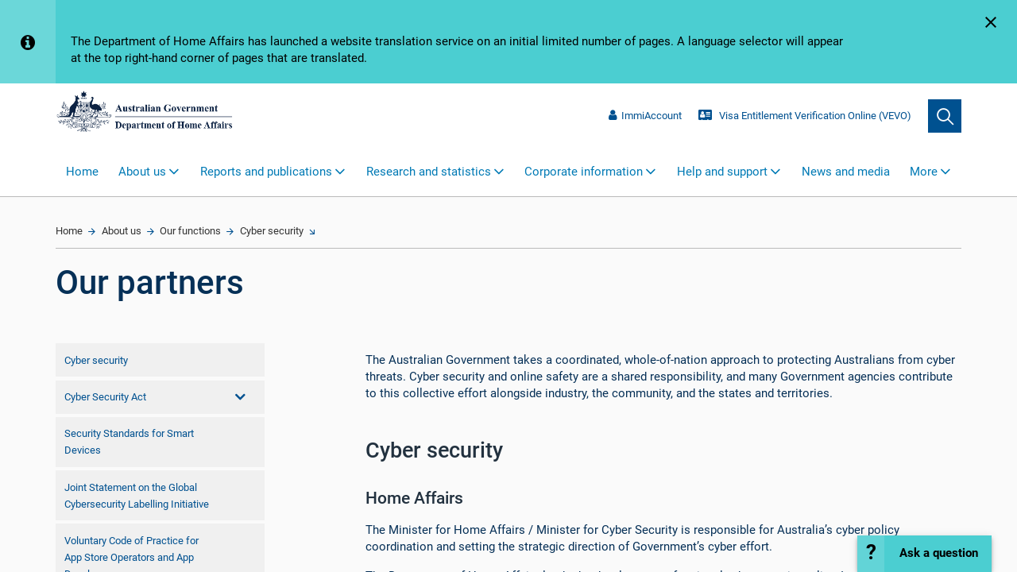

--- FILE ---
content_type: text/css
request_url: https://www.homeaffairs.gov.au/AssetLibrary/dist/css/app.css
body_size: 107201
content:
@charset "UTF-8";/*!
 * Bootstrap v3.4.1 (https://getbootstrap.com/)
 * Copyright 2011-2019 Twitter, Inc.
 * Licensed under MIT (https://github.com/twbs/bootstrap/blob/master/LICENSE)
 *//*! normalize.css v3.0.3 | MIT License | github.com/necolas/normalize.css */html{font-family:sans-serif;-ms-text-size-adjust:100%;-webkit-text-size-adjust:100%}body{margin:0}article,aside,details,figcaption,figure,footer,header,hgroup,main,menu,nav,section,summary{display:block}audio,canvas,progress,video{display:inline-block;vertical-align:baseline}audio:not([controls]){display:none;height:0}[hidden],template{display:none}a{background-color:transparent}a:active,a:hover{outline:0}abbr[title]{border-bottom:none;text-decoration:underline;text-decoration:underline dotted}b,strong{font-weight:700}dfn{font-style:italic}h1{font-size:2em;margin:.67em 0}mark{background:#ff0;color:#000}small{font-size:80%}sub,sup{font-size:75%;line-height:0;position:relative;vertical-align:baseline}sup{top:-.5em}sub{bottom:-.25em}img{border:0}svg:not(:root){overflow:hidden}figure{margin:1em 40px}hr{box-sizing:content-box;height:0}pre{overflow:auto}code,kbd,pre,samp{font-family:monospace,monospace;font-size:1em}button,input,optgroup,select,textarea{color:inherit;font:inherit;margin:0}button{overflow:visible}button,select{text-transform:none}button,html input[type=button],input[type=reset],input[type=submit]{-webkit-appearance:button;cursor:pointer}button[disabled],html input[disabled]{cursor:default}button::-moz-focus-inner,input::-moz-focus-inner{border:0;padding:0}input{line-height:normal}input[type=checkbox],input[type=radio]{box-sizing:border-box;padding:0}input[type=number]::-webkit-inner-spin-button,input[type=number]::-webkit-outer-spin-button{height:auto}input[type=search]{-webkit-appearance:textfield;box-sizing:content-box}input[type=search]::-webkit-search-cancel-button,input[type=search]::-webkit-search-decoration{-webkit-appearance:none}fieldset{border:1px solid silver;margin:0 2px;padding:.35em .625em .75em}legend{border:0;padding:0}textarea{overflow:auto}optgroup{font-weight:700}table{border-collapse:collapse;border-spacing:0}td,th{padding:0}/*! Source: https://github.com/h5bp/html5-boilerplate/blob/master/src/css/main.css */@media print{*,:after,:before{color:#000!important;text-shadow:none!important;background:0 0!important;box-shadow:none!important}a,a:visited{text-decoration:underline}a[href]:after{content:" (" attr(href) ")"}abbr[title]:after{content:" (" attr(title) ")"}a[href^="#"]:after,a[href^="javascript:"]:after{content:""}blockquote,pre{border:1px solid #999;page-break-inside:avoid}thead{display:table-header-group}img,tr{page-break-inside:avoid}img{max-width:100%!important}h2,h3,p{orphans:3;widows:3}h2,h3{page-break-after:avoid}.navbar{display:none}.btn-link.btn.btn-primary>.caret,.btn-link.btn.btn-secondary>.caret,.btn-link.btn.search-promo-link>.caret,.btn.btn-primary.btn-link-primary>.caret,.btn.btn-secondary.btn-link-primary>.caret,.btn.search-promo-link.btn-link-primary>.caret,.btn>.caret,.dropup>.btn>.caret{border-top-color:#000!important}.label{border:1px solid #000}.table{border-collapse:collapse!important}.table td,.table th{background-color:#fff!important}.table-bordered td,.table-bordered th{border:1px solid #ddd!important}}@font-face{font-family:"Glyphicons Halflings";src:url(../fonts/bootstrap/glyphicons-halflings-regular.eot);src:url(../fonts/bootstrap/glyphicons-halflings-regular.eot?#iefix) format("embedded-opentype"),url(../fonts/bootstrap/glyphicons-halflings-regular.woff2) format("woff2"),url(../fonts/bootstrap/glyphicons-halflings-regular.woff) format("woff"),url(../fonts/bootstrap/glyphicons-halflings-regular.ttf) format("truetype"),url(../fonts/bootstrap/glyphicons-halflings-regular.svg#glyphicons_halflingsregular) format("svg")}.glyphicon{position:relative;top:1px;display:inline-block;font-family:"Glyphicons Halflings";font-style:normal;font-weight:400;line-height:1;-webkit-font-smoothing:antialiased;-moz-osx-font-smoothing:grayscale}.glyphicon-asterisk:before{content:"\002a"}.glyphicon-plus:before{content:"\002b"}.glyphicon-eur:before,.glyphicon-euro:before{content:"\20ac"}.glyphicon-minus:before{content:"\2212"}.glyphicon-cloud:before{content:"\2601"}.glyphicon-envelope:before{content:"\2709"}.glyphicon-pencil:before{content:"\270f"}.glyphicon-glass:before{content:"\e001"}.glyphicon-music:before{content:"\e002"}.glyphicon-search:before{content:"\e003"}.glyphicon-heart:before{content:"\e005"}.glyphicon-star:before{content:"\e006"}.glyphicon-star-empty:before{content:"\e007"}.glyphicon-user:before{content:"\e008"}.glyphicon-film:before{content:"\e009"}.glyphicon-th-large:before{content:"\e010"}.glyphicon-th:before{content:"\e011"}.glyphicon-th-list:before{content:"\e012"}.glyphicon-ok:before{content:"\e013"}.glyphicon-remove:before{content:"\e014"}.glyphicon-zoom-in:before{content:"\e015"}.glyphicon-zoom-out:before{content:"\e016"}.glyphicon-off:before{content:"\e017"}.glyphicon-signal:before{content:"\e018"}.glyphicon-cog:before{content:"\e019"}.glyphicon-trash:before{content:"\e020"}.glyphicon-home:before{content:"\e021"}.glyphicon-file:before{content:"\e022"}.glyphicon-time:before{content:"\e023"}.glyphicon-road:before{content:"\e024"}.glyphicon-download-alt:before{content:"\e025"}.glyphicon-download:before{content:"\e026"}.glyphicon-upload:before{content:"\e027"}.glyphicon-inbox:before{content:"\e028"}.glyphicon-play-circle:before{content:"\e029"}.glyphicon-repeat:before{content:"\e030"}.glyphicon-refresh:before{content:"\e031"}.glyphicon-list-alt:before{content:"\e032"}.glyphicon-lock:before{content:"\e033"}.glyphicon-flag:before{content:"\e034"}.glyphicon-headphones:before{content:"\e035"}.glyphicon-volume-off:before{content:"\e036"}.glyphicon-volume-down:before{content:"\e037"}.glyphicon-volume-up:before{content:"\e038"}.glyphicon-qrcode:before{content:"\e039"}.glyphicon-barcode:before{content:"\e040"}.glyphicon-tag:before{content:"\e041"}.glyphicon-tags:before{content:"\e042"}.glyphicon-book:before{content:"\e043"}.glyphicon-bookmark:before{content:"\e044"}.glyphicon-print:before{content:"\e045"}.glyphicon-camera:before{content:"\e046"}.glyphicon-font:before{content:"\e047"}.glyphicon-bold:before{content:"\e048"}.glyphicon-italic:before{content:"\e049"}.glyphicon-text-height:before{content:"\e050"}.glyphicon-text-width:before{content:"\e051"}.glyphicon-align-left:before{content:"\e052"}.glyphicon-align-center:before{content:"\e053"}.glyphicon-align-right:before{content:"\e054"}.glyphicon-align-justify:before{content:"\e055"}.glyphicon-list:before{content:"\e056"}.glyphicon-indent-left:before{content:"\e057"}.glyphicon-indent-right:before{content:"\e058"}.glyphicon-facetime-video:before{content:"\e059"}.glyphicon-picture:before{content:"\e060"}.glyphicon-map-marker:before{content:"\e062"}.glyphicon-adjust:before{content:"\e063"}.glyphicon-tint:before{content:"\e064"}.glyphicon-edit:before{content:"\e065"}.glyphicon-share:before{content:"\e066"}.glyphicon-check:before{content:"\e067"}.glyphicon-move:before{content:"\e068"}.glyphicon-step-backward:before{content:"\e069"}.glyphicon-fast-backward:before{content:"\e070"}.glyphicon-backward:before{content:"\e071"}.glyphicon-play:before{content:"\e072"}.glyphicon-pause:before{content:"\e073"}.glyphicon-stop:before{content:"\e074"}.glyphicon-forward:before{content:"\e075"}.glyphicon-fast-forward:before{content:"\e076"}.glyphicon-step-forward:before{content:"\e077"}.glyphicon-eject:before{content:"\e078"}.glyphicon-chevron-left:before{content:"\e079"}.glyphicon-chevron-right:before{content:"\e080"}.glyphicon-plus-sign:before{content:"\e081"}.glyphicon-minus-sign:before{content:"\e082"}.glyphicon-remove-sign:before{content:"\e083"}.glyphicon-ok-sign:before{content:"\e084"}.glyphicon-question-sign:before{content:"\e085"}.glyphicon-info-sign:before{content:"\e086"}.glyphicon-screenshot:before{content:"\e087"}.glyphicon-remove-circle:before{content:"\e088"}.glyphicon-ok-circle:before{content:"\e089"}.glyphicon-ban-circle:before{content:"\e090"}.glyphicon-arrow-left:before{content:"\e091"}.glyphicon-arrow-right:before{content:"\e092"}.glyphicon-arrow-up:before{content:"\e093"}.glyphicon-arrow-down:before{content:"\e094"}.glyphicon-share-alt:before{content:"\e095"}.glyphicon-resize-full:before{content:"\e096"}.glyphicon-resize-small:before{content:"\e097"}.glyphicon-exclamation-sign:before{content:"\e101"}.glyphicon-gift:before{content:"\e102"}.glyphicon-leaf:before{content:"\e103"}.glyphicon-fire:before{content:"\e104"}.glyphicon-eye-open:before{content:"\e105"}.glyphicon-eye-close:before{content:"\e106"}.glyphicon-warning-sign:before{content:"\e107"}.glyphicon-plane:before{content:"\e108"}.glyphicon-calendar:before{content:"\e109"}.glyphicon-random:before{content:"\e110"}.glyphicon-comment:before{content:"\e111"}.glyphicon-magnet:before{content:"\e112"}.glyphicon-chevron-up:before{content:"\e113"}.glyphicon-chevron-down:before{content:"\e114"}.glyphicon-retweet:before{content:"\e115"}.glyphicon-shopping-cart:before{content:"\e116"}.glyphicon-folder-close:before{content:"\e117"}.glyphicon-folder-open:before{content:"\e118"}.glyphicon-resize-vertical:before{content:"\e119"}.glyphicon-resize-horizontal:before{content:"\e120"}.glyphicon-hdd:before{content:"\e121"}.glyphicon-bullhorn:before{content:"\e122"}.glyphicon-bell:before{content:"\e123"}.glyphicon-certificate:before{content:"\e124"}.glyphicon-thumbs-up:before{content:"\e125"}.glyphicon-thumbs-down:before{content:"\e126"}.glyphicon-hand-right:before{content:"\e127"}.glyphicon-hand-left:before{content:"\e128"}.glyphicon-hand-up:before{content:"\e129"}.glyphicon-hand-down:before{content:"\e130"}.glyphicon-circle-arrow-right:before{content:"\e131"}.glyphicon-circle-arrow-left:before{content:"\e132"}.glyphicon-circle-arrow-up:before{content:"\e133"}.glyphicon-circle-arrow-down:before{content:"\e134"}.glyphicon-globe:before{content:"\e135"}.glyphicon-wrench:before{content:"\e136"}.glyphicon-tasks:before{content:"\e137"}.glyphicon-filter:before{content:"\e138"}.glyphicon-briefcase:before{content:"\e139"}.glyphicon-fullscreen:before{content:"\e140"}.glyphicon-dashboard:before{content:"\e141"}.glyphicon-paperclip:before{content:"\e142"}.glyphicon-heart-empty:before{content:"\e143"}.glyphicon-link:before{content:"\e144"}.glyphicon-phone:before{content:"\e145"}.glyphicon-pushpin:before{content:"\e146"}.glyphicon-usd:before{content:"\e148"}.glyphicon-gbp:before{content:"\e149"}.glyphicon-sort:before{content:"\e150"}.glyphicon-sort-by-alphabet:before{content:"\e151"}.glyphicon-sort-by-alphabet-alt:before{content:"\e152"}.glyphicon-sort-by-order:before{content:"\e153"}.glyphicon-sort-by-order-alt:before{content:"\e154"}.glyphicon-sort-by-attributes:before{content:"\e155"}.glyphicon-sort-by-attributes-alt:before{content:"\e156"}.glyphicon-unchecked:before{content:"\e157"}.glyphicon-expand:before{content:"\e158"}.glyphicon-collapse-down:before{content:"\e159"}.glyphicon-collapse-up:before{content:"\e160"}.glyphicon-log-in:before{content:"\e161"}.glyphicon-flash:before{content:"\e162"}.glyphicon-log-out:before{content:"\e163"}.glyphicon-new-window:before{content:"\e164"}.glyphicon-record:before{content:"\e165"}.glyphicon-save:before{content:"\e166"}.glyphicon-open:before{content:"\e167"}.glyphicon-saved:before{content:"\e168"}.glyphicon-import:before{content:"\e169"}.glyphicon-export:before{content:"\e170"}.glyphicon-send:before{content:"\e171"}.glyphicon-floppy-disk:before{content:"\e172"}.glyphicon-floppy-saved:before{content:"\e173"}.glyphicon-floppy-remove:before{content:"\e174"}.glyphicon-floppy-save:before{content:"\e175"}.glyphicon-floppy-open:before{content:"\e176"}.glyphicon-credit-card:before{content:"\e177"}.glyphicon-transfer:before{content:"\e178"}.glyphicon-cutlery:before{content:"\e179"}.glyphicon-header:before{content:"\e180"}.glyphicon-compressed:before{content:"\e181"}.glyphicon-earphone:before{content:"\e182"}.glyphicon-phone-alt:before{content:"\e183"}.glyphicon-tower:before{content:"\e184"}.glyphicon-stats:before{content:"\e185"}.glyphicon-sd-video:before{content:"\e186"}.glyphicon-hd-video:before{content:"\e187"}.glyphicon-subtitles:before{content:"\e188"}.glyphicon-sound-stereo:before{content:"\e189"}.glyphicon-sound-dolby:before{content:"\e190"}.glyphicon-sound-5-1:before{content:"\e191"}.glyphicon-sound-6-1:before{content:"\e192"}.glyphicon-sound-7-1:before{content:"\e193"}.glyphicon-copyright-mark:before{content:"\e194"}.glyphicon-registration-mark:before{content:"\e195"}.glyphicon-cloud-download:before{content:"\e197"}.glyphicon-cloud-upload:before{content:"\e198"}.glyphicon-tree-conifer:before{content:"\e199"}.glyphicon-tree-deciduous:before{content:"\e200"}.glyphicon-cd:before{content:"\e201"}.glyphicon-save-file:before{content:"\e202"}.glyphicon-open-file:before{content:"\e203"}.glyphicon-level-up:before{content:"\e204"}.glyphicon-copy:before{content:"\e205"}.glyphicon-paste:before{content:"\e206"}.glyphicon-alert:before{content:"\e209"}.glyphicon-equalizer:before{content:"\e210"}.glyphicon-king:before{content:"\e211"}.glyphicon-queen:before{content:"\e212"}.glyphicon-pawn:before{content:"\e213"}.glyphicon-bishop:before{content:"\e214"}.glyphicon-knight:before{content:"\e215"}.glyphicon-baby-formula:before{content:"\e216"}.glyphicon-tent:before{content:"\26fa"}.glyphicon-blackboard:before{content:"\e218"}.glyphicon-bed:before{content:"\e219"}.glyphicon-apple:before{content:"\f8ff"}.glyphicon-erase:before{content:"\e221"}.glyphicon-hourglass:before{content:"\231b"}.glyphicon-lamp:before{content:"\e223"}.glyphicon-duplicate:before{content:"\e224"}.glyphicon-piggy-bank:before{content:"\e225"}.glyphicon-scissors:before{content:"\e226"}.glyphicon-bitcoin:before{content:"\e227"}.glyphicon-btc:before{content:"\e227"}.glyphicon-xbt:before{content:"\e227"}.glyphicon-yen:before{content:"\00a5"}.glyphicon-jpy:before{content:"\00a5"}.glyphicon-ruble:before{content:"\20bd"}.glyphicon-rub:before{content:"\20bd"}.glyphicon-scale:before{content:"\e230"}.glyphicon-ice-lolly:before{content:"\e231"}.glyphicon-ice-lolly-tasted:before{content:"\e232"}.glyphicon-education:before{content:"\e233"}.glyphicon-option-horizontal:before{content:"\e234"}.glyphicon-option-vertical:before{content:"\e235"}.glyphicon-menu-hamburger:before{content:"\e236"}.glyphicon-modal-window:before{content:"\e237"}.glyphicon-oil:before{content:"\e238"}.glyphicon-grain:before{content:"\e239"}.glyphicon-sunglasses:before{content:"\e240"}.glyphicon-text-size:before{content:"\e241"}.glyphicon-text-color:before{content:"\e242"}.glyphicon-text-background:before{content:"\e243"}.glyphicon-object-align-top:before{content:"\e244"}.glyphicon-object-align-bottom:before{content:"\e245"}.glyphicon-object-align-horizontal:before{content:"\e246"}.glyphicon-object-align-left:before{content:"\e247"}.glyphicon-object-align-vertical:before{content:"\e248"}.glyphicon-object-align-right:before{content:"\e249"}.glyphicon-triangle-right:before{content:"\e250"}.glyphicon-triangle-left:before{content:"\e251"}.glyphicon-triangle-bottom:before{content:"\e252"}.glyphicon-triangle-top:before{content:"\e253"}.glyphicon-console:before{content:"\e254"}.glyphicon-superscript:before{content:"\e255"}.glyphicon-subscript:before{content:"\e256"}.glyphicon-menu-left:before{content:"\e257"}.glyphicon-menu-right:before{content:"\e258"}.glyphicon-menu-down:before{content:"\e259"}.glyphicon-menu-up:before{content:"\e260"}*{-webkit-box-sizing:border-box;-moz-box-sizing:border-box;box-sizing:border-box}:after,:before{-webkit-box-sizing:border-box;-moz-box-sizing:border-box;box-sizing:border-box}html{font-size:10px;-webkit-tap-highlight-color:transparent}body{font-family:"Helvetica Neue",Helvetica,Arial,sans-serif;font-size:14px;line-height:1.42857;color:#333;background-color:#fff}button,input,select,textarea{font-family:inherit;font-size:inherit;line-height:inherit}a{color:#337ab7;text-decoration:none}a:focus,a:hover{color:#23527c;text-decoration:underline}a:focus{outline:5px auto -webkit-focus-ring-color;outline-offset:-2px}figure{margin:0}img{vertical-align:middle}.img-responsive{display:block;max-width:100%;height:auto}.img-rounded{border-radius:6px}.img-thumbnail{padding:4px;line-height:1.42857;background-color:#fff;border:1px solid #ddd;border-radius:4px;-webkit-transition:all .2s ease-in-out;-o-transition:all .2s ease-in-out;transition:all .2s ease-in-out;display:inline-block;max-width:100%;height:auto}.img-circle{border-radius:50%}hr{margin-top:20px;margin-bottom:20px;border:0;border-top:1px solid #eee}.sr-only{position:absolute;width:1px;height:1px;padding:0;margin:-1px;overflow:hidden;clip:rect(0,0,0,0);border:0}.sr-only-focusable:active,.sr-only-focusable:focus{position:static;width:auto;height:auto;margin:0;overflow:visible;clip:auto}[role=button]{cursor:pointer}.h1,.h2,.h3,.h4,.h5,.h6,h1,h2,h3,h4,h5,h6{font-family:inherit;font-weight:500;line-height:1.1;color:inherit}.h1 .small,.h1 small,.h2 .small,.h2 small,.h3 .small,.h3 small,.h4 .small,.h4 small,.h5 .small,.h5 small,.h6 .small,.h6 small,h1 .small,h1 small,h2 .small,h2 small,h3 .small,h3 small,h4 .small,h4 small,h5 .small,h5 small,h6 .small,h6 small{font-weight:400;line-height:1;color:#777}.h1,.h2,.h3,h1,h2,h3{margin-top:20px;margin-bottom:10px}.h1 .small,.h1 small,.h2 .small,.h2 small,.h3 .small,.h3 small,h1 .small,h1 small,h2 .small,h2 small,h3 .small,h3 small{font-size:65%}.h4,.h5,.h6,h4,h5,h6{margin-top:10px;margin-bottom:10px}.h4 .small,.h4 small,.h5 .small,.h5 small,.h6 .small,.h6 small,h4 .small,h4 small,h5 .small,h5 small,h6 .small,h6 small{font-size:75%}.h1,h1{font-size:36px}.h2,h2{font-size:30px}.h3,h3{font-size:24px}.h4,h4{font-size:18px}.h5,h5{font-size:14px}.h6,h6{font-size:12px}p{margin:0 0 10px}.lead{margin-bottom:20px;font-size:16px;font-weight:300;line-height:1.4}@media (min-width:769px){.lead{font-size:21px}}.small,small{font-size:85%}.mark,mark{padding:.2em;background-color:#fcf8e3}.text-left{text-align:left}.text-right{text-align:right}.text-center{text-align:center}.text-justify{text-align:justify}.text-nowrap{white-space:nowrap}.text-lowercase{text-transform:lowercase}.initialism,.text-uppercase{text-transform:uppercase}.text-capitalize{text-transform:capitalize}.text-muted{color:#777}.text-primary{color:#337ab7}a.text-primary:focus,a.text-primary:hover{color:#286090}.text-success{color:#3c763d}a.text-success:focus,a.text-success:hover{color:#2b542c}.text-info{color:#31708f}a.text-info:focus,a.text-info:hover{color:#245269}.text-warning{color:#8a6d3b}a.text-warning:focus,a.text-warning:hover{color:#66512c}.text-danger{color:#a94442}a.text-danger:focus,a.text-danger:hover{color:#843534}.bg-primary{color:#fff}.bg-primary{background-color:#337ab7}a.bg-primary:focus,a.bg-primary:hover{background-color:#286090}.bg-success{background-color:#dff0d8}a.bg-success:focus,a.bg-success:hover{background-color:#c1e2b3}.bg-info{background-color:#d9edf7}a.bg-info:focus,a.bg-info:hover{background-color:#afd9ee}.bg-warning{background-color:#fcf8e3}a.bg-warning:focus,a.bg-warning:hover{background-color:#f7ecb5}.bg-danger{background-color:#f2dede}a.bg-danger:focus,a.bg-danger:hover{background-color:#e4b9b9}.page-header{padding-bottom:9px;margin:40px 0 20px;border-bottom:1px solid #eee}ol,ul{margin-top:0;margin-bottom:10px}ol ol,ol ul,ul ol,ul ul{margin-bottom:0}.list-unstyled{padding-left:0;list-style:none}.list-inline{padding-left:0;list-style:none;margin-left:-5px}.list-inline>li{display:inline-block;padding-right:5px;padding-left:5px}dl{margin-top:0;margin-bottom:20px}dd,dt{line-height:1.42857}dt{font-weight:700}dd{margin-left:0}.dl-horizontal dd:after,.dl-horizontal dd:before{display:table;content:" "}.dl-horizontal dd:after{clear:both}@media (min-width:769px){.dl-horizontal dt{float:left;width:160px;clear:left;text-align:right;overflow:hidden;text-overflow:ellipsis;white-space:nowrap}.dl-horizontal dd{margin-left:180px}}abbr[data-original-title],abbr[title]{cursor:help}.initialism{font-size:90%}blockquote{padding:10px 20px;margin:0 0 20px;font-size:17.5px;border-left:5px solid #eee}blockquote ol:last-child,blockquote p:last-child,blockquote ul:last-child{margin-bottom:0}blockquote .small,blockquote footer,blockquote small{display:block;font-size:80%;line-height:1.42857;color:#777}blockquote .small:before,blockquote footer:before,blockquote small:before{content:"\2014 \00A0"}.blockquote-reverse,blockquote.pull-right{padding-right:15px;padding-left:0;text-align:right;border-right:5px solid #eee;border-left:0}.blockquote-reverse .small:before,.blockquote-reverse footer:before,.blockquote-reverse small:before,blockquote.pull-right .small:before,blockquote.pull-right footer:before,blockquote.pull-right small:before{content:""}.blockquote-reverse .small:after,.blockquote-reverse footer:after,.blockquote-reverse small:after,blockquote.pull-right .small:after,blockquote.pull-right footer:after,blockquote.pull-right small:after{content:"\00A0 \2014"}address{margin-bottom:20px;font-style:normal;line-height:1.42857}code,kbd,pre,samp{font-family:Menlo,Monaco,Consolas,"Courier New",monospace}code{padding:2px 4px;font-size:90%;color:#c7254e;background-color:#f9f2f4;border-radius:4px}kbd{padding:2px 4px;font-size:90%;color:#fff;background-color:#333;border-radius:3px;box-shadow:inset 0 -1px 0 rgba(0,0,0,.25)}kbd kbd{padding:0;font-size:100%;font-weight:700;box-shadow:none}pre{display:block;padding:9.5px;margin:0 0 10px;font-size:13px;line-height:1.42857;color:#333;word-break:break-all;word-wrap:break-word;background-color:#f5f5f5;border:1px solid #ccc;border-radius:4px}pre code{padding:0;font-size:inherit;color:inherit;white-space:pre-wrap;background-color:transparent;border-radius:0}.pre-scrollable{max-height:340px;overflow-y:scroll}.container{padding-right:15px;padding-left:15px;margin-right:auto;margin-left:auto}.container:after,.container:before{display:table;content:" "}.container:after{clear:both}@media (min-width:769px){.container{width:750px}}@media (min-width:992px){.container{width:970px}}@media (min-width:1200px){.container{width:1170px}}.container-fluid{padding-right:15px;padding-left:15px;margin-right:auto;margin-left:auto}.container-fluid:after,.container-fluid:before{display:table;content:" "}.container-fluid:after{clear:both}.row{margin-right:-15px;margin-left:-15px}.row:after,.row:before{display:table;content:" "}.row:after{clear:both}.row-no-gutters{margin-right:0;margin-left:0}.row-no-gutters [class*=col-]{padding-right:0;padding-left:0}.col-lg-1,.col-lg-10,.col-lg-11,.col-lg-12,.col-lg-2,.col-lg-3,.col-lg-4,.col-lg-5,.col-lg-6,.col-lg-7,.col-lg-8,.col-lg-9,.col-md-1,.col-md-10,.col-md-11,.col-md-12,.col-md-2,.col-md-3,.col-md-4,.col-md-5,.col-md-6,.col-md-7,.col-md-8,.col-md-9,.col-sm-1,.col-sm-10,.col-sm-11,.col-sm-12,.col-sm-2,.col-sm-3,.col-sm-4,.col-sm-5,.col-sm-6,.col-sm-7,.col-sm-8,.col-sm-9,.col-xs-1,.col-xs-10,.col-xs-11,.col-xs-12,.col-xs-2,.col-xs-3,.col-xs-4,.col-xs-5,.col-xs-6,.col-xs-7,.col-xs-8,.col-xs-9{position:relative;min-height:1px;padding-right:15px;padding-left:15px}.col-xs-1,.col-xs-10,.col-xs-11,.col-xs-12,.col-xs-2,.col-xs-3,.col-xs-4,.col-xs-5,.col-xs-6,.col-xs-7,.col-xs-8,.col-xs-9{float:left}.col-xs-1{width:8.33333%}.col-xs-2{width:16.66667%}.col-xs-3{width:25%}.col-xs-4{width:33.33333%}.col-xs-5{width:41.66667%}.col-xs-6{width:50%}.col-xs-7{width:58.33333%}.col-xs-8{width:66.66667%}.col-xs-9{width:75%}.col-xs-10{width:83.33333%}.col-xs-11{width:91.66667%}.col-xs-12{width:100%}.col-xs-pull-0{right:auto}.col-xs-pull-1{right:8.33333%}.col-xs-pull-2{right:16.66667%}.col-xs-pull-3{right:25%}.col-xs-pull-4{right:33.33333%}.col-xs-pull-5{right:41.66667%}.col-xs-pull-6{right:50%}.col-xs-pull-7{right:58.33333%}.col-xs-pull-8{right:66.66667%}.col-xs-pull-9{right:75%}.col-xs-pull-10{right:83.33333%}.col-xs-pull-11{right:91.66667%}.col-xs-pull-12{right:100%}.col-xs-push-0{left:auto}.col-xs-push-1{left:8.33333%}.col-xs-push-2{left:16.66667%}.col-xs-push-3{left:25%}.col-xs-push-4{left:33.33333%}.col-xs-push-5{left:41.66667%}.col-xs-push-6{left:50%}.col-xs-push-7{left:58.33333%}.col-xs-push-8{left:66.66667%}.col-xs-push-9{left:75%}.col-xs-push-10{left:83.33333%}.col-xs-push-11{left:91.66667%}.col-xs-push-12{left:100%}.col-xs-offset-0{margin-left:0}.col-xs-offset-1{margin-left:8.33333%}.col-xs-offset-2{margin-left:16.66667%}.col-xs-offset-3{margin-left:25%}.col-xs-offset-4{margin-left:33.33333%}.col-xs-offset-5{margin-left:41.66667%}.col-xs-offset-6{margin-left:50%}.col-xs-offset-7{margin-left:58.33333%}.col-xs-offset-8{margin-left:66.66667%}.col-xs-offset-9{margin-left:75%}.col-xs-offset-10{margin-left:83.33333%}.col-xs-offset-11{margin-left:91.66667%}.col-xs-offset-12{margin-left:100%}@media (min-width:769px){.col-sm-1,.col-sm-10,.col-sm-11,.col-sm-12,.col-sm-2,.col-sm-3,.col-sm-4,.col-sm-5,.col-sm-6,.col-sm-7,.col-sm-8,.col-sm-9{float:left}.col-sm-1{width:8.33333%}.col-sm-2{width:16.66667%}.col-sm-3{width:25%}.col-sm-4{width:33.33333%}.col-sm-5{width:41.66667%}.col-sm-6{width:50%}.col-sm-7{width:58.33333%}.col-sm-8{width:66.66667%}.col-sm-9{width:75%}.col-sm-10{width:83.33333%}.col-sm-11{width:91.66667%}.col-sm-12{width:100%}.col-sm-pull-0{right:auto}.col-sm-pull-1{right:8.33333%}.col-sm-pull-2{right:16.66667%}.col-sm-pull-3{right:25%}.col-sm-pull-4{right:33.33333%}.col-sm-pull-5{right:41.66667%}.col-sm-pull-6{right:50%}.col-sm-pull-7{right:58.33333%}.col-sm-pull-8{right:66.66667%}.col-sm-pull-9{right:75%}.col-sm-pull-10{right:83.33333%}.col-sm-pull-11{right:91.66667%}.col-sm-pull-12{right:100%}.col-sm-push-0{left:auto}.col-sm-push-1{left:8.33333%}.col-sm-push-2{left:16.66667%}.col-sm-push-3{left:25%}.col-sm-push-4{left:33.33333%}.col-sm-push-5{left:41.66667%}.col-sm-push-6{left:50%}.col-sm-push-7{left:58.33333%}.col-sm-push-8{left:66.66667%}.col-sm-push-9{left:75%}.col-sm-push-10{left:83.33333%}.col-sm-push-11{left:91.66667%}.col-sm-push-12{left:100%}.col-sm-offset-0{margin-left:0}.col-sm-offset-1{margin-left:8.33333%}.col-sm-offset-2{margin-left:16.66667%}.col-sm-offset-3{margin-left:25%}.col-sm-offset-4{margin-left:33.33333%}.col-sm-offset-5{margin-left:41.66667%}.col-sm-offset-6{margin-left:50%}.col-sm-offset-7{margin-left:58.33333%}.col-sm-offset-8{margin-left:66.66667%}.col-sm-offset-9{margin-left:75%}.col-sm-offset-10{margin-left:83.33333%}.col-sm-offset-11{margin-left:91.66667%}.col-sm-offset-12{margin-left:100%}}@media (min-width:992px){.col-md-1,.col-md-10,.col-md-11,.col-md-12,.col-md-2,.col-md-3,.col-md-4,.col-md-5,.col-md-6,.col-md-7,.col-md-8,.col-md-9{float:left}.col-md-1{width:8.33333%}.col-md-2{width:16.66667%}.col-md-3{width:25%}.col-md-4{width:33.33333%}.col-md-5{width:41.66667%}.col-md-6{width:50%}.col-md-7{width:58.33333%}.col-md-8{width:66.66667%}.col-md-9{width:75%}.col-md-10{width:83.33333%}.col-md-11{width:91.66667%}.col-md-12{width:100%}.col-md-pull-0{right:auto}.col-md-pull-1{right:8.33333%}.col-md-pull-2{right:16.66667%}.col-md-pull-3{right:25%}.col-md-pull-4{right:33.33333%}.col-md-pull-5{right:41.66667%}.col-md-pull-6{right:50%}.col-md-pull-7{right:58.33333%}.col-md-pull-8{right:66.66667%}.col-md-pull-9{right:75%}.col-md-pull-10{right:83.33333%}.col-md-pull-11{right:91.66667%}.col-md-pull-12{right:100%}.col-md-push-0{left:auto}.col-md-push-1{left:8.33333%}.col-md-push-2{left:16.66667%}.col-md-push-3{left:25%}.col-md-push-4{left:33.33333%}.col-md-push-5{left:41.66667%}.col-md-push-6{left:50%}.col-md-push-7{left:58.33333%}.col-md-push-8{left:66.66667%}.col-md-push-9{left:75%}.col-md-push-10{left:83.33333%}.col-md-push-11{left:91.66667%}.col-md-push-12{left:100%}.col-md-offset-0{margin-left:0}.col-md-offset-1{margin-left:8.33333%}.col-md-offset-2{margin-left:16.66667%}.col-md-offset-3{margin-left:25%}.col-md-offset-4{margin-left:33.33333%}.col-md-offset-5{margin-left:41.66667%}.col-md-offset-6{margin-left:50%}.col-md-offset-7{margin-left:58.33333%}.col-md-offset-8{margin-left:66.66667%}.col-md-offset-9{margin-left:75%}.col-md-offset-10{margin-left:83.33333%}.col-md-offset-11{margin-left:91.66667%}.col-md-offset-12{margin-left:100%}}@media (min-width:1200px){.col-lg-1,.col-lg-10,.col-lg-11,.col-lg-12,.col-lg-2,.col-lg-3,.col-lg-4,.col-lg-5,.col-lg-6,.col-lg-7,.col-lg-8,.col-lg-9{float:left}.col-lg-1{width:8.33333%}.col-lg-2{width:16.66667%}.col-lg-3{width:25%}.col-lg-4{width:33.33333%}.col-lg-5{width:41.66667%}.col-lg-6{width:50%}.col-lg-7{width:58.33333%}.col-lg-8{width:66.66667%}.col-lg-9{width:75%}.col-lg-10{width:83.33333%}.col-lg-11{width:91.66667%}.col-lg-12{width:100%}.col-lg-pull-0{right:auto}.col-lg-pull-1{right:8.33333%}.col-lg-pull-2{right:16.66667%}.col-lg-pull-3{right:25%}.col-lg-pull-4{right:33.33333%}.col-lg-pull-5{right:41.66667%}.col-lg-pull-6{right:50%}.col-lg-pull-7{right:58.33333%}.col-lg-pull-8{right:66.66667%}.col-lg-pull-9{right:75%}.col-lg-pull-10{right:83.33333%}.col-lg-pull-11{right:91.66667%}.col-lg-pull-12{right:100%}.col-lg-push-0{left:auto}.col-lg-push-1{left:8.33333%}.col-lg-push-2{left:16.66667%}.col-lg-push-3{left:25%}.col-lg-push-4{left:33.33333%}.col-lg-push-5{left:41.66667%}.col-lg-push-6{left:50%}.col-lg-push-7{left:58.33333%}.col-lg-push-8{left:66.66667%}.col-lg-push-9{left:75%}.col-lg-push-10{left:83.33333%}.col-lg-push-11{left:91.66667%}.col-lg-push-12{left:100%}.col-lg-offset-0{margin-left:0}.col-lg-offset-1{margin-left:8.33333%}.col-lg-offset-2{margin-left:16.66667%}.col-lg-offset-3{margin-left:25%}.col-lg-offset-4{margin-left:33.33333%}.col-lg-offset-5{margin-left:41.66667%}.col-lg-offset-6{margin-left:50%}.col-lg-offset-7{margin-left:58.33333%}.col-lg-offset-8{margin-left:66.66667%}.col-lg-offset-9{margin-left:75%}.col-lg-offset-10{margin-left:83.33333%}.col-lg-offset-11{margin-left:91.66667%}.col-lg-offset-12{margin-left:100%}}table{background-color:transparent}table col[class*=col-]{position:static;display:table-column;float:none}table td[class*=col-],table th[class*=col-]{position:static;display:table-cell;float:none}caption{padding-top:8px;padding-bottom:8px;color:#777;text-align:left}th{text-align:left}.table{width:100%;max-width:100%;margin-bottom:20px}.table>tbody>tr>td,.table>tbody>tr>th,.table>tfoot>tr>td,.table>tfoot>tr>th,.table>thead>tr>td,.table>thead>tr>th{padding:8px;line-height:1.42857;vertical-align:top;border-top:1px solid #ddd}.table>thead>tr>th{vertical-align:bottom;border-bottom:2px solid #ddd}.table>caption+thead>tr:first-child>td,.table>caption+thead>tr:first-child>th,.table>colgroup+thead>tr:first-child>td,.table>colgroup+thead>tr:first-child>th,.table>thead:first-child>tr:first-child>td,.table>thead:first-child>tr:first-child>th{border-top:0}.table>tbody+tbody{border-top:2px solid #ddd}.table .table{background-color:#fff}.table-condensed>tbody>tr>td,.table-condensed>tbody>tr>th,.table-condensed>tfoot>tr>td,.table-condensed>tfoot>tr>th,.table-condensed>thead>tr>td,.table-condensed>thead>tr>th{padding:5px}.table-bordered{border:1px solid #ddd}.table-bordered>tbody>tr>td,.table-bordered>tbody>tr>th,.table-bordered>tfoot>tr>td,.table-bordered>tfoot>tr>th,.table-bordered>thead>tr>td,.table-bordered>thead>tr>th{border:1px solid #ddd}.table-bordered>thead>tr>td,.table-bordered>thead>tr>th{border-bottom-width:2px}.table-striped>tbody>tr:nth-of-type(odd){background-color:#f9f9f9}.table-hover>tbody>tr:hover{background-color:#f5f5f5}.table>tbody>tr.active>td,.table>tbody>tr.active>th,.table>tbody>tr>td.active,.table>tbody>tr>th.active,.table>tfoot>tr.active>td,.table>tfoot>tr.active>th,.table>tfoot>tr>td.active,.table>tfoot>tr>th.active,.table>thead>tr.active>td,.table>thead>tr.active>th,.table>thead>tr>td.active,.table>thead>tr>th.active{background-color:#f5f5f5}.table-hover>tbody>tr.active:hover>td,.table-hover>tbody>tr.active:hover>th,.table-hover>tbody>tr:hover>.active,.table-hover>tbody>tr>td.active:hover,.table-hover>tbody>tr>th.active:hover{background-color:#e8e8e8}.table>tbody>tr.success>td,.table>tbody>tr.success>th,.table>tbody>tr>td.success,.table>tbody>tr>th.success,.table>tfoot>tr.success>td,.table>tfoot>tr.success>th,.table>tfoot>tr>td.success,.table>tfoot>tr>th.success,.table>thead>tr.success>td,.table>thead>tr.success>th,.table>thead>tr>td.success,.table>thead>tr>th.success{background-color:#dff0d8}.table-hover>tbody>tr.success:hover>td,.table-hover>tbody>tr.success:hover>th,.table-hover>tbody>tr:hover>.success,.table-hover>tbody>tr>td.success:hover,.table-hover>tbody>tr>th.success:hover{background-color:#d0e9c6}.table>tbody>tr.info>td,.table>tbody>tr.info>th,.table>tbody>tr>td.info,.table>tbody>tr>th.info,.table>tfoot>tr.info>td,.table>tfoot>tr.info>th,.table>tfoot>tr>td.info,.table>tfoot>tr>th.info,.table>thead>tr.info>td,.table>thead>tr.info>th,.table>thead>tr>td.info,.table>thead>tr>th.info{background-color:#d9edf7}.table-hover>tbody>tr.info:hover>td,.table-hover>tbody>tr.info:hover>th,.table-hover>tbody>tr:hover>.info,.table-hover>tbody>tr>td.info:hover,.table-hover>tbody>tr>th.info:hover{background-color:#c4e3f3}.table>tbody>tr.warning>td,.table>tbody>tr.warning>th,.table>tbody>tr>td.warning,.table>tbody>tr>th.warning,.table>tfoot>tr.warning>td,.table>tfoot>tr.warning>th,.table>tfoot>tr>td.warning,.table>tfoot>tr>th.warning,.table>thead>tr.warning>td,.table>thead>tr.warning>th,.table>thead>tr>td.warning,.table>thead>tr>th.warning{background-color:#fcf8e3}.table-hover>tbody>tr.warning:hover>td,.table-hover>tbody>tr.warning:hover>th,.table-hover>tbody>tr:hover>.warning,.table-hover>tbody>tr>td.warning:hover,.table-hover>tbody>tr>th.warning:hover{background-color:#faf2cc}.table>tbody>tr.danger>td,.table>tbody>tr.danger>th,.table>tbody>tr>td.danger,.table>tbody>tr>th.danger,.table>tfoot>tr.danger>td,.table>tfoot>tr.danger>th,.table>tfoot>tr>td.danger,.table>tfoot>tr>th.danger,.table>thead>tr.danger>td,.table>thead>tr.danger>th,.table>thead>tr>td.danger,.table>thead>tr>th.danger{background-color:#f2dede}.table-hover>tbody>tr.danger:hover>td,.table-hover>tbody>tr.danger:hover>th,.table-hover>tbody>tr:hover>.danger,.table-hover>tbody>tr>td.danger:hover,.table-hover>tbody>tr>th.danger:hover{background-color:#ebcccc}.table-responsive{min-height:.01%;overflow-x:auto}@media screen and (max-width:768px){.table-responsive{width:100%;margin-bottom:15px;overflow-y:hidden;-ms-overflow-style:-ms-autohiding-scrollbar;border:1px solid #ddd}.table-responsive>.table{margin-bottom:0}.table-responsive>.table>tbody>tr>td,.table-responsive>.table>tbody>tr>th,.table-responsive>.table>tfoot>tr>td,.table-responsive>.table>tfoot>tr>th,.table-responsive>.table>thead>tr>td,.table-responsive>.table>thead>tr>th{white-space:nowrap}.table-responsive>.table-bordered{border:0}.table-responsive>.table-bordered>tbody>tr>td:first-child,.table-responsive>.table-bordered>tbody>tr>th:first-child,.table-responsive>.table-bordered>tfoot>tr>td:first-child,.table-responsive>.table-bordered>tfoot>tr>th:first-child,.table-responsive>.table-bordered>thead>tr>td:first-child,.table-responsive>.table-bordered>thead>tr>th:first-child{border-left:0}.table-responsive>.table-bordered>tbody>tr>td:last-child,.table-responsive>.table-bordered>tbody>tr>th:last-child,.table-responsive>.table-bordered>tfoot>tr>td:last-child,.table-responsive>.table-bordered>tfoot>tr>th:last-child,.table-responsive>.table-bordered>thead>tr>td:last-child,.table-responsive>.table-bordered>thead>tr>th:last-child{border-right:0}.table-responsive>.table-bordered>tbody>tr:last-child>td,.table-responsive>.table-bordered>tbody>tr:last-child>th,.table-responsive>.table-bordered>tfoot>tr:last-child>td,.table-responsive>.table-bordered>tfoot>tr:last-child>th{border-bottom:0}}fieldset{min-width:0;padding:0;margin:0;border:0}legend{display:block;width:100%;padding:0;margin-bottom:20px;font-size:21px;line-height:inherit;color:#333;border:0;border-bottom:1px solid #e5e5e5}label{display:inline-block;max-width:100%;margin-bottom:5px;font-weight:700}input[type=search]{-webkit-box-sizing:border-box;-moz-box-sizing:border-box;box-sizing:border-box;-webkit-appearance:none;appearance:none}input[type=checkbox],input[type=radio]{margin:4px 0 0;margin-top:1px\9;line-height:normal}fieldset[disabled] input[type=checkbox],fieldset[disabled] input[type=radio],input[type=checkbox].disabled,input[type=checkbox][disabled],input[type=radio].disabled,input[type=radio][disabled]{cursor:not-allowed}input[type=file]{display:block}input[type=range]{display:block;width:100%}select[multiple],select[size]{height:auto}input[type=checkbox]:focus,input[type=file]:focus,input[type=radio]:focus{outline:5px auto -webkit-focus-ring-color;outline-offset:-2px}output{display:block;padding-top:7px;font-size:14px;line-height:1.42857;color:#555}.form-control{display:block;width:100%;height:34px;padding:6px 12px;font-size:14px;line-height:1.42857;color:#555;background-color:#fff;background-image:none;border:1px solid #ccc;border-radius:4px;-webkit-box-shadow:inset 0 1px 1px rgba(0,0,0,.075);box-shadow:inset 0 1px 1px rgba(0,0,0,.075);-webkit-transition:border-color ease-in-out .15s,box-shadow ease-in-out .15s;-o-transition:border-color ease-in-out .15s,box-shadow ease-in-out .15s;transition:border-color ease-in-out .15s,box-shadow ease-in-out .15s}.form-control:focus{border-color:#66afe9;outline:0;-webkit-box-shadow:inset 0 1px 1px rgba(0,0,0,.075),0 0 8px rgba(102,175,233,.6);box-shadow:inset 0 1px 1px rgba(0,0,0,.075),0 0 8px rgba(102,175,233,.6)}.form-control::-moz-placeholder{color:#999;opacity:1}.form-control:-ms-input-placeholder{color:#999}.form-control::-webkit-input-placeholder{color:#999}.form-control::-ms-expand{background-color:transparent;border:0}.form-control[disabled],.form-control[readonly],fieldset[disabled] .form-control{background-color:#eee;opacity:1}.form-control[disabled],fieldset[disabled] .form-control{cursor:not-allowed}textarea.form-control{height:auto}@media screen and (-webkit-min-device-pixel-ratio:0){input[type=date].form-control,input[type=datetime-local].form-control,input[type=month].form-control,input[type=time].form-control{line-height:34px}.input-group-sm input[type=date],.input-group-sm input[type=datetime-local],.input-group-sm input[type=month],.input-group-sm input[type=time],.input-group-sm>.input-group-btn>input.btn[type=date],.input-group-sm>.input-group-btn>input.btn[type=datetime-local],.input-group-sm>.input-group-btn>input.btn[type=month],.input-group-sm>.input-group-btn>input.btn[type=time],.input-group-sm>input.form-control[type=date],.input-group-sm>input.form-control[type=datetime-local],.input-group-sm>input.form-control[type=month],.input-group-sm>input.form-control[type=time],.input-group-sm>input.input-group-addon[type=date],.input-group-sm>input.input-group-addon[type=datetime-local],.input-group-sm>input.input-group-addon[type=month],.input-group-sm>input.input-group-addon[type=time],input[type=date].input-sm,input[type=datetime-local].input-sm,input[type=month].input-sm,input[type=time].input-sm{line-height:30px}.input-group-lg input[type=date],.input-group-lg input[type=datetime-local],.input-group-lg input[type=month],.input-group-lg input[type=time],.input-group-lg>.input-group-btn>input.btn[type=date],.input-group-lg>.input-group-btn>input.btn[type=datetime-local],.input-group-lg>.input-group-btn>input.btn[type=month],.input-group-lg>.input-group-btn>input.btn[type=time],.input-group-lg>input.form-control[type=date],.input-group-lg>input.form-control[type=datetime-local],.input-group-lg>input.form-control[type=month],.input-group-lg>input.form-control[type=time],.input-group-lg>input.input-group-addon[type=date],.input-group-lg>input.input-group-addon[type=datetime-local],.input-group-lg>input.input-group-addon[type=month],.input-group-lg>input.input-group-addon[type=time],input[type=date].input-lg,input[type=datetime-local].input-lg,input[type=month].input-lg,input[type=time].input-lg{line-height:46px}}.form-group{margin-bottom:15px}.checkbox,.radio{position:relative;display:block;margin-top:10px;margin-bottom:10px}.checkbox.disabled label,.radio.disabled label,fieldset[disabled] .checkbox label,fieldset[disabled] .radio label{cursor:not-allowed}.checkbox label,.radio label{min-height:20px;padding-left:20px;margin-bottom:0;font-weight:400;cursor:pointer}.checkbox input[type=checkbox],.checkbox-inline input[type=checkbox],.radio input[type=radio],.radio-inline input[type=radio]{position:absolute;margin-top:4px\9;margin-left:-20px}.checkbox+.checkbox,.radio+.radio{margin-top:-5px}.checkbox-inline,.radio-inline{position:relative;display:inline-block;padding-left:20px;margin-bottom:0;font-weight:400;vertical-align:middle;cursor:pointer}.checkbox-inline.disabled,.radio-inline.disabled,fieldset[disabled] .checkbox-inline,fieldset[disabled] .radio-inline{cursor:not-allowed}.checkbox-inline+.checkbox-inline,.radio-inline+.radio-inline{margin-top:0;margin-left:10px}.form-control-static{min-height:34px;padding-top:7px;padding-bottom:7px;margin-bottom:0}.form-control-static.input-lg,.form-control-static.input-sm,.input-group-lg>.form-control-static.form-control,.input-group-lg>.form-control-static.input-group-addon,.input-group-lg>.input-group-btn>.form-control-static.btn,.input-group-sm>.form-control-static.form-control,.input-group-sm>.form-control-static.input-group-addon,.input-group-sm>.input-group-btn>.form-control-static.btn{padding-right:0;padding-left:0}.input-group-sm>.form-control,.input-group-sm>.input-group-addon,.input-group-sm>.input-group-btn>.btn,.input-sm{height:30px;padding:5px 10px;font-size:12px;line-height:1.5;border-radius:3px}.input-group-sm>.input-group-btn>select.btn,.input-group-sm>select.form-control,.input-group-sm>select.input-group-addon,select.input-sm{height:30px;line-height:30px}.input-group-sm>.input-group-btn>select.btn[multiple],.input-group-sm>.input-group-btn>textarea.btn,.input-group-sm>select.form-control[multiple],.input-group-sm>select.input-group-addon[multiple],.input-group-sm>textarea.form-control,.input-group-sm>textarea.input-group-addon,select[multiple].input-sm,textarea.input-sm{height:auto}.form-group-sm .form-control{height:30px;padding:5px 10px;font-size:12px;line-height:1.5;border-radius:3px}.form-group-sm select.form-control{height:30px;line-height:30px}.form-group-sm select[multiple].form-control,.form-group-sm textarea.form-control{height:auto}.form-group-sm .form-control-static{height:30px;min-height:32px;padding:6px 10px;font-size:12px;line-height:1.5}.input-group-lg>.form-control,.input-group-lg>.input-group-addon,.input-group-lg>.input-group-btn>.btn,.input-lg{height:46px;padding:10px 16px;font-size:18px;line-height:1.33333;border-radius:6px}.input-group-lg>.input-group-btn>select.btn,.input-group-lg>select.form-control,.input-group-lg>select.input-group-addon,select.input-lg{height:46px;line-height:46px}.input-group-lg>.input-group-btn>select.btn[multiple],.input-group-lg>.input-group-btn>textarea.btn,.input-group-lg>select.form-control[multiple],.input-group-lg>select.input-group-addon[multiple],.input-group-lg>textarea.form-control,.input-group-lg>textarea.input-group-addon,select[multiple].input-lg,textarea.input-lg{height:auto}.form-group-lg .form-control{height:46px;padding:10px 16px;font-size:18px;line-height:1.33333;border-radius:6px}.form-group-lg select.form-control{height:46px;line-height:46px}.form-group-lg select[multiple].form-control,.form-group-lg textarea.form-control{height:auto}.form-group-lg .form-control-static{height:46px;min-height:38px;padding:11px 16px;font-size:18px;line-height:1.33333}.has-feedback{position:relative}.has-feedback .form-control{padding-right:42.5px}.form-control-feedback{position:absolute;top:0;right:0;z-index:2;display:block;width:34px;height:34px;line-height:34px;text-align:center;pointer-events:none}.form-group-lg .form-control+.form-control-feedback,.input-group-lg+.form-control-feedback,.input-group-lg>.form-control+.form-control-feedback,.input-group-lg>.input-group-addon+.form-control-feedback,.input-group-lg>.input-group-btn>.btn+.form-control-feedback,.input-lg+.form-control-feedback{width:46px;height:46px;line-height:46px}.form-group-sm .form-control+.form-control-feedback,.input-group-sm+.form-control-feedback,.input-group-sm>.form-control+.form-control-feedback,.input-group-sm>.input-group-addon+.form-control-feedback,.input-group-sm>.input-group-btn>.btn+.form-control-feedback,.input-sm+.form-control-feedback{width:30px;height:30px;line-height:30px}.has-success .checkbox,.has-success .checkbox-inline,.has-success .control-label,.has-success .help-block,.has-success .radio,.has-success .radio-inline,.has-success.checkbox label,.has-success.checkbox-inline label,.has-success.radio label,.has-success.radio-inline label{color:#3c763d}.has-success .form-control{border-color:#3c763d;-webkit-box-shadow:inset 0 1px 1px rgba(0,0,0,.075);box-shadow:inset 0 1px 1px rgba(0,0,0,.075)}.has-success .form-control:focus{border-color:#2b542c;-webkit-box-shadow:inset 0 1px 1px rgba(0,0,0,.075),0 0 6px #67b168;box-shadow:inset 0 1px 1px rgba(0,0,0,.075),0 0 6px #67b168}.has-success .input-group-addon{color:#3c763d;background-color:#dff0d8;border-color:#3c763d}.has-success .form-control-feedback{color:#3c763d}.has-warning .checkbox,.has-warning .checkbox-inline,.has-warning .control-label,.has-warning .help-block,.has-warning .radio,.has-warning .radio-inline,.has-warning.checkbox label,.has-warning.checkbox-inline label,.has-warning.radio label,.has-warning.radio-inline label{color:#8a6d3b}.has-warning .form-control{border-color:#8a6d3b;-webkit-box-shadow:inset 0 1px 1px rgba(0,0,0,.075);box-shadow:inset 0 1px 1px rgba(0,0,0,.075)}.has-warning .form-control:focus{border-color:#66512c;-webkit-box-shadow:inset 0 1px 1px rgba(0,0,0,.075),0 0 6px #c0a16b;box-shadow:inset 0 1px 1px rgba(0,0,0,.075),0 0 6px #c0a16b}.has-warning .input-group-addon{color:#8a6d3b;background-color:#fcf8e3;border-color:#8a6d3b}.has-warning .form-control-feedback{color:#8a6d3b}.has-error .checkbox,.has-error .checkbox-inline,.has-error .control-label,.has-error .help-block,.has-error .radio,.has-error .radio-inline,.has-error.checkbox label,.has-error.checkbox-inline label,.has-error.radio label,.has-error.radio-inline label{color:#a94442}.has-error .form-control{border-color:#a94442;-webkit-box-shadow:inset 0 1px 1px rgba(0,0,0,.075);box-shadow:inset 0 1px 1px rgba(0,0,0,.075)}.has-error .form-control:focus{border-color:#843534;-webkit-box-shadow:inset 0 1px 1px rgba(0,0,0,.075),0 0 6px #ce8483;box-shadow:inset 0 1px 1px rgba(0,0,0,.075),0 0 6px #ce8483}.has-error .input-group-addon{color:#a94442;background-color:#f2dede;border-color:#a94442}.has-error .form-control-feedback{color:#a94442}.has-feedback label~.form-control-feedback{top:25px}.has-feedback label.sr-only~.form-control-feedback{top:0}.help-block{display:block;margin-top:5px;margin-bottom:10px;color:#737373}@media (min-width:769px){.form-inline .form-group{display:inline-block;margin-bottom:0;vertical-align:middle}.form-inline .form-control{display:inline-block;width:auto;vertical-align:middle}.form-inline .form-control-static{display:inline-block}.form-inline .input-group{display:inline-table;vertical-align:middle}.form-inline .input-group .form-control,.form-inline .input-group .input-group-addon,.form-inline .input-group .input-group-btn{width:auto}.form-inline .input-group>.form-control{width:100%}.form-inline .control-label{margin-bottom:0;vertical-align:middle}.form-inline .checkbox,.form-inline .radio{display:inline-block;margin-top:0;margin-bottom:0;vertical-align:middle}.form-inline .checkbox label,.form-inline .radio label{padding-left:0}.form-inline .checkbox input[type=checkbox],.form-inline .radio input[type=radio]{position:relative;margin-left:0}.form-inline .has-feedback .form-control-feedback{top:0}}.form-horizontal .checkbox,.form-horizontal .checkbox-inline,.form-horizontal .radio,.form-horizontal .radio-inline{padding-top:7px;margin-top:0;margin-bottom:0}.form-horizontal .checkbox,.form-horizontal .radio{min-height:27px}.form-horizontal .form-group{margin-right:-15px;margin-left:-15px}.form-horizontal .form-group:after,.form-horizontal .form-group:before{display:table;content:" "}.form-horizontal .form-group:after{clear:both}@media (min-width:769px){.form-horizontal .control-label{padding-top:7px;margin-bottom:0;text-align:right}}.form-horizontal .has-feedback .form-control-feedback{right:15px}@media (min-width:769px){.form-horizontal .form-group-lg .control-label{padding-top:11px;font-size:18px}}@media (min-width:769px){.form-horizontal .form-group-sm .control-label{padding-top:6px;font-size:12px}}.btn,.btn-link.btn.btn-primary,.btn-link.btn.btn-secondary,.btn-link.btn.search-promo-link,.btn.btn-primary.btn-link-primary,.btn.btn-secondary.btn-link-primary,.btn.search-promo-link.btn-link-primary{display:inline-block;margin-bottom:0;font-weight:400;text-align:center;white-space:nowrap;vertical-align:middle;touch-action:manipulation;cursor:pointer;background-image:none;border:1px solid transparent;padding:6px 12px;font-size:14px;line-height:1.42857;border-radius:4px;-webkit-user-select:none;-moz-user-select:none;-ms-user-select:none;user-select:none}.btn-link.btn.btn-primary:focus,.btn-link.btn.btn-secondary:focus,.btn-link.btn.search-promo-link:focus,.btn.active.focus,.btn.active:focus,.btn.btn-primary.btn-link-primary:focus,.btn.btn-secondary.btn-link-primary:focus,.btn.focus,.btn.search-promo-link.btn-link-primary:focus,.btn:active.focus,.btn:active:focus,.btn:focus,.focus.btn-link.btn.btn-primary,.focus.btn-link.btn.btn-secondary,.focus.btn-link.btn.search-promo-link,.focus.btn.btn-primary.btn-link-primary,.focus.btn.btn-secondary.btn-link-primary,.focus.btn.search-promo-link.btn-link-primary{outline:5px auto -webkit-focus-ring-color;outline-offset:-2px}.btn-link.btn.btn-primary:focus,.btn-link.btn.btn-primary:hover,.btn-link.btn.btn-secondary:focus,.btn-link.btn.btn-secondary:hover,.btn-link.btn.search-promo-link:focus,.btn-link.btn.search-promo-link:hover,.btn.btn-primary.btn-link-primary:focus,.btn.btn-primary.btn-link-primary:hover,.btn.btn-secondary.btn-link-primary:focus,.btn.btn-secondary.btn-link-primary:hover,.btn.focus,.btn.search-promo-link.btn-link-primary:focus,.btn.search-promo-link.btn-link-primary:hover,.btn:focus,.btn:hover,.focus.btn-link.btn.btn-primary,.focus.btn-link.btn.btn-secondary,.focus.btn-link.btn.search-promo-link,.focus.btn.btn-primary.btn-link-primary,.focus.btn.btn-secondary.btn-link-primary,.focus.btn.search-promo-link.btn-link-primary{color:#333;text-decoration:none}.active.btn-link.btn.btn-primary,.active.btn-link.btn.btn-secondary,.active.btn-link.btn.search-promo-link,.active.btn.btn-primary.btn-link-primary,.active.btn.btn-secondary.btn-link-primary,.active.btn.search-promo-link.btn-link-primary,.btn-link.btn.btn-primary:active,.btn-link.btn.btn-secondary:active,.btn-link.btn.search-promo-link:active,.btn.active,.btn.btn-primary.btn-link-primary:active,.btn.btn-secondary.btn-link-primary:active,.btn.search-promo-link.btn-link-primary:active,.btn:active{background-image:none;outline:0;-webkit-box-shadow:inset 0 3px 5px rgba(0,0,0,.125);box-shadow:inset 0 3px 5px rgba(0,0,0,.125)}.btn-link.btn.btn-primary[disabled],.btn-link.btn.btn-secondary[disabled],.btn-link.btn.search-promo-link[disabled],.btn.btn-primary.btn-link-primary[disabled],.btn.btn-secondary.btn-link-primary[disabled],.btn.disabled,.btn.search-promo-link.btn-link-primary[disabled],.btn[disabled],.disabled.btn-link.btn.btn-primary,.disabled.btn-link.btn.btn-secondary,.disabled.btn-link.btn.search-promo-link,.disabled.btn.btn-primary.btn-link-primary,.disabled.btn.btn-secondary.btn-link-primary,.disabled.btn.search-promo-link.btn-link-primary,fieldset[disabled] .btn,fieldset[disabled] .btn-link.btn.btn-primary,fieldset[disabled] .btn-link.btn.btn-secondary,fieldset[disabled] .btn-link.btn.search-promo-link,fieldset[disabled] .btn.btn-primary.btn-link-primary,fieldset[disabled] .btn.btn-secondary.btn-link-primary,fieldset[disabled] .btn.search-promo-link.btn-link-primary{cursor:not-allowed;filter:alpha(opacity=65);opacity:.65;-webkit-box-shadow:none;box-shadow:none}a.btn.disabled,a.disabled.btn-link.btn.btn-primary,a.disabled.btn-link.btn.btn-secondary,a.disabled.btn-link.btn.search-promo-link,a.disabled.btn.btn-primary.btn-link-primary,a.disabled.btn.btn-secondary.btn-link-primary,a.disabled.btn.search-promo-link.btn-link-primary,fieldset[disabled] a.btn,fieldset[disabled] a.btn-link.btn.btn-primary,fieldset[disabled] a.btn-link.btn.btn-secondary,fieldset[disabled] a.btn-link.btn.search-promo-link,fieldset[disabled] a.btn.btn-primary.btn-link-primary,fieldset[disabled] a.btn.btn-secondary.btn-link-primary,fieldset[disabled] a.btn.search-promo-link.btn-link-primary{pointer-events:none}.btn-default{color:#333;background-color:#fff;border-color:#ccc}.btn-default.focus,.btn-default:focus{color:#333;background-color:#e6e6e6;border-color:#8c8c8c}.btn-default:hover{color:#333;background-color:#e6e6e6;border-color:#adadad}.btn-default.active,.btn-default:active,.open>.btn-default.dropdown-toggle{color:#333;background-color:#e6e6e6;background-image:none;border-color:#adadad}.btn-default.active.focus,.btn-default.active:focus,.btn-default.active:hover,.btn-default:active.focus,.btn-default:active:focus,.btn-default:active:hover,.open>.btn-default.dropdown-toggle.focus,.open>.btn-default.dropdown-toggle:focus,.open>.btn-default.dropdown-toggle:hover{color:#333;background-color:#d4d4d4;border-color:#8c8c8c}.btn-default.disabled.focus,.btn-default.disabled:focus,.btn-default.disabled:hover,.btn-default[disabled].focus,.btn-default[disabled]:focus,.btn-default[disabled]:hover,fieldset[disabled] .btn-default.focus,fieldset[disabled] .btn-default:focus,fieldset[disabled] .btn-default:hover{background-color:#fff;border-color:#ccc}.btn-default .badge{color:#fff;background-color:#333}.btn-link.btn.btn-primary,.btn-primary,.btn.btn-primary.btn-link-primary{color:#fff;background-color:#337ab7;border-color:#2e6da4}.btn-link.btn.btn-primary:focus,.btn-primary.focus,.btn-primary:focus,.btn.btn-primary.btn-link-primary:focus,.focus.btn-link.btn.btn-primary,.focus.btn.btn-primary.btn-link-primary{color:#fff;background-color:#286090;border-color:#122b40}.btn-link.btn.btn-primary:hover,.btn-primary:hover,.btn.btn-primary.btn-link-primary:hover{color:#fff;background-color:#286090;border-color:#204d74}.active.btn-link.btn.btn-primary,.active.btn.btn-primary.btn-link-primary,.btn-link.btn.btn-primary:active,.btn-primary.active,.btn-primary:active,.btn.btn-primary.btn-link-primary:active,.open>.btn-primary.dropdown-toggle{color:#fff;background-color:#286090;background-image:none;border-color:#204d74}.btn-primary.active.focus,.btn-primary.active:focus,.btn-primary.active:hover,.btn-primary:active.focus,.btn-primary:active:focus,.btn-primary:active:hover,.open>.btn-primary.dropdown-toggle.focus,.open>.btn-primary.dropdown-toggle:focus,.open>.btn-primary.dropdown-toggle:hover{color:#fff;background-color:#204d74;border-color:#122b40}.btn-primary.disabled.focus,.btn-primary.disabled:focus,.btn-primary.disabled:hover,.btn-primary[disabled].focus,.btn-primary[disabled]:focus,.btn-primary[disabled]:hover,fieldset[disabled] .btn-primary.focus,fieldset[disabled] .btn-primary:focus,fieldset[disabled] .btn-primary:hover{background-color:#337ab7;border-color:#2e6da4}.btn-link.btn.btn-primary .badge,.btn-primary .badge,.btn.btn-primary.btn-link-primary .badge{color:#337ab7;background-color:#fff}.btn-success{color:#fff;background-color:#5cb85c;border-color:#4cae4c}.btn-success.focus,.btn-success:focus{color:#fff;background-color:#449d44;border-color:#255625}.btn-success:hover{color:#fff;background-color:#449d44;border-color:#398439}.btn-success.active,.btn-success:active,.open>.btn-success.dropdown-toggle{color:#fff;background-color:#449d44;background-image:none;border-color:#398439}.btn-success.active.focus,.btn-success.active:focus,.btn-success.active:hover,.btn-success:active.focus,.btn-success:active:focus,.btn-success:active:hover,.open>.btn-success.dropdown-toggle.focus,.open>.btn-success.dropdown-toggle:focus,.open>.btn-success.dropdown-toggle:hover{color:#fff;background-color:#398439;border-color:#255625}.btn-success.disabled.focus,.btn-success.disabled:focus,.btn-success.disabled:hover,.btn-success[disabled].focus,.btn-success[disabled]:focus,.btn-success[disabled]:hover,fieldset[disabled] .btn-success.focus,fieldset[disabled] .btn-success:focus,fieldset[disabled] .btn-success:hover{background-color:#5cb85c;border-color:#4cae4c}.btn-success .badge{color:#5cb85c;background-color:#fff}.btn-info{color:#fff;background-color:#5bc0de;border-color:#46b8da}.btn-info.focus,.btn-info:focus{color:#fff;background-color:#31b0d5;border-color:#1b6d85}.btn-info:hover{color:#fff;background-color:#31b0d5;border-color:#269abc}.btn-info.active,.btn-info:active,.open>.btn-info.dropdown-toggle{color:#fff;background-color:#31b0d5;background-image:none;border-color:#269abc}.btn-info.active.focus,.btn-info.active:focus,.btn-info.active:hover,.btn-info:active.focus,.btn-info:active:focus,.btn-info:active:hover,.open>.btn-info.dropdown-toggle.focus,.open>.btn-info.dropdown-toggle:focus,.open>.btn-info.dropdown-toggle:hover{color:#fff;background-color:#269abc;border-color:#1b6d85}.btn-info.disabled.focus,.btn-info.disabled:focus,.btn-info.disabled:hover,.btn-info[disabled].focus,.btn-info[disabled]:focus,.btn-info[disabled]:hover,fieldset[disabled] .btn-info.focus,fieldset[disabled] .btn-info:focus,fieldset[disabled] .btn-info:hover{background-color:#5bc0de;border-color:#46b8da}.btn-info .badge{color:#5bc0de;background-color:#fff}.btn-warning{color:#fff;background-color:#f0ad4e;border-color:#eea236}.btn-warning.focus,.btn-warning:focus{color:#fff;background-color:#ec971f;border-color:#985f0d}.btn-warning:hover{color:#fff;background-color:#ec971f;border-color:#d58512}.btn-warning.active,.btn-warning:active,.open>.btn-warning.dropdown-toggle{color:#fff;background-color:#ec971f;background-image:none;border-color:#d58512}.btn-warning.active.focus,.btn-warning.active:focus,.btn-warning.active:hover,.btn-warning:active.focus,.btn-warning:active:focus,.btn-warning:active:hover,.open>.btn-warning.dropdown-toggle.focus,.open>.btn-warning.dropdown-toggle:focus,.open>.btn-warning.dropdown-toggle:hover{color:#fff;background-color:#d58512;border-color:#985f0d}.btn-warning.disabled.focus,.btn-warning.disabled:focus,.btn-warning.disabled:hover,.btn-warning[disabled].focus,.btn-warning[disabled]:focus,.btn-warning[disabled]:hover,fieldset[disabled] .btn-warning.focus,fieldset[disabled] .btn-warning:focus,fieldset[disabled] .btn-warning:hover{background-color:#f0ad4e;border-color:#eea236}.btn-warning .badge{color:#f0ad4e;background-color:#fff}.btn-danger{color:#fff;background-color:#d9534f;border-color:#d43f3a}.btn-danger.focus,.btn-danger:focus{color:#fff;background-color:#c9302c;border-color:#761c19}.btn-danger:hover{color:#fff;background-color:#c9302c;border-color:#ac2925}.btn-danger.active,.btn-danger:active,.open>.btn-danger.dropdown-toggle{color:#fff;background-color:#c9302c;background-image:none;border-color:#ac2925}.btn-danger.active.focus,.btn-danger.active:focus,.btn-danger.active:hover,.btn-danger:active.focus,.btn-danger:active:focus,.btn-danger:active:hover,.open>.btn-danger.dropdown-toggle.focus,.open>.btn-danger.dropdown-toggle:focus,.open>.btn-danger.dropdown-toggle:hover{color:#fff;background-color:#ac2925;border-color:#761c19}.btn-danger.disabled.focus,.btn-danger.disabled:focus,.btn-danger.disabled:hover,.btn-danger[disabled].focus,.btn-danger[disabled]:focus,.btn-danger[disabled]:hover,fieldset[disabled] .btn-danger.focus,fieldset[disabled] .btn-danger:focus,fieldset[disabled] .btn-danger:hover{background-color:#d9534f;border-color:#d43f3a}.btn-danger .badge{color:#d9534f;background-color:#fff}.btn-link,.btn-link-primary{font-weight:400;color:#337ab7;border-radius:0}.active.btn-link-primary,.btn-link,.btn-link-primary,.btn-link-primary:active,.btn-link-primary[disabled],.btn-link.active,.btn-link:active,.btn-link[disabled],fieldset[disabled] .btn-link,fieldset[disabled] .btn-link-primary{background-color:transparent;-webkit-box-shadow:none;box-shadow:none}.btn-link,.btn-link-primary,.btn-link-primary:active,.btn-link-primary:focus,.btn-link-primary:hover,.btn-link:active,.btn-link:focus,.btn-link:hover{border-color:transparent}.btn-link-primary:focus,.btn-link-primary:hover,.btn-link:focus,.btn-link:hover{color:#23527c;text-decoration:underline;background-color:transparent}.btn-link-primary[disabled]:focus,.btn-link-primary[disabled]:hover,.btn-link[disabled]:focus,.btn-link[disabled]:hover,fieldset[disabled] .btn-link-primary:focus,fieldset[disabled] .btn-link-primary:hover,fieldset[disabled] .btn-link:focus,fieldset[disabled] .btn-link:hover{color:#777;text-decoration:none}.btn-group-lg>.btn,.btn-group-lg>.btn-link.btn.btn-primary,.btn-group-lg>.btn-link.btn.btn-secondary,.btn-group-lg>.btn-link.btn.search-promo-link,.btn-group-lg>.btn.btn-primary.btn-link-primary,.btn-group-lg>.btn.btn-secondary.btn-link-primary,.btn-group-lg>.btn.search-promo-link.btn-link-primary,.btn-lg{padding:10px 16px;font-size:18px;line-height:1.33333;border-radius:6px}.btn-group-sm>.btn,.btn-group-sm>.btn-link.btn.btn-primary,.btn-group-sm>.btn-link.btn.btn-secondary,.btn-group-sm>.btn-link.btn.search-promo-link,.btn-group-sm>.btn.btn-primary.btn-link-primary,.btn-group-sm>.btn.btn-secondary.btn-link-primary,.btn-group-sm>.btn.search-promo-link.btn-link-primary,.btn-sm{padding:5px 10px;font-size:12px;line-height:1.5;border-radius:3px}.btn-group-xs>.btn,.btn-group-xs>.btn-link.btn.btn-primary,.btn-group-xs>.btn-link.btn.btn-secondary,.btn-group-xs>.btn-link.btn.search-promo-link,.btn-group-xs>.btn.btn-primary.btn-link-primary,.btn-group-xs>.btn.btn-secondary.btn-link-primary,.btn-group-xs>.btn.search-promo-link.btn-link-primary,.btn-xs{padding:1px 5px;font-size:12px;line-height:1.5;border-radius:3px}.btn-block{display:block;width:100%}.btn-block+.btn-block{margin-top:5px}input[type=button].btn-block,input[type=reset].btn-block,input[type=submit].btn-block{width:100%}.fade{opacity:0;-webkit-transition:opacity .15s linear;-o-transition:opacity .15s linear;transition:opacity .15s linear}.fade.in{opacity:1}.collapse{display:none}.collapse.in{display:block}tr.collapse.in{display:table-row}tbody.collapse.in{display:table-row-group}.collapsing{position:relative;height:0;overflow:hidden;-webkit-transition-property:height,visibility;transition-property:height,visibility;-webkit-transition-duration:.35s;transition-duration:.35s;-webkit-transition-timing-function:ease;transition-timing-function:ease}.caret{display:inline-block;width:0;height:0;margin-left:2px;vertical-align:middle;border-top:4px dashed;border-top:4px solid\9;border-right:4px solid transparent;border-left:4px solid transparent}.dropdown,.dropup{position:relative}.dropdown-toggle:focus{outline:0}.dropdown-menu{position:absolute;top:100%;left:0;z-index:1000;display:none;float:left;min-width:160px;padding:5px 0;margin:2px 0 0;font-size:14px;text-align:left;list-style:none;background-color:#fff;background-clip:padding-box;border:1px solid #ccc;border:1px solid rgba(0,0,0,.15);border-radius:4px;-webkit-box-shadow:0 6px 12px rgba(0,0,0,.175);box-shadow:0 6px 12px rgba(0,0,0,.175)}.dropdown-menu.pull-right{right:0;left:auto}.dropdown-menu .divider{height:1px;margin:9px 0;overflow:hidden;background-color:#e5e5e5}.dropdown-menu>li>a{display:block;padding:3px 20px;clear:both;font-weight:400;line-height:1.42857;color:#333;white-space:nowrap}.dropdown-menu>li>a:focus,.dropdown-menu>li>a:hover{color:#262626;text-decoration:none;background-color:#f5f5f5}.dropdown-menu>.active>a,.dropdown-menu>.active>a:focus,.dropdown-menu>.active>a:hover{color:#fff;text-decoration:none;background-color:#337ab7;outline:0}.dropdown-menu>.disabled>a,.dropdown-menu>.disabled>a:focus,.dropdown-menu>.disabled>a:hover{color:#777}.dropdown-menu>.disabled>a:focus,.dropdown-menu>.disabled>a:hover{text-decoration:none;cursor:not-allowed;background-color:transparent;background-image:none;filter:progid:DXImageTransform.Microsoft.gradient(enabled=false)}.open>.dropdown-menu{display:block}.open>a{outline:0}.dropdown-menu-right{right:0;left:auto}.dropdown-menu-left{right:auto;left:0}.dropdown-header{display:block;padding:3px 20px;font-size:12px;line-height:1.42857;color:#777;white-space:nowrap}.dropdown-backdrop{position:fixed;top:0;right:0;bottom:0;left:0;z-index:990}.pull-right>.dropdown-menu{right:0;left:auto}.dropup .caret,.navbar-fixed-bottom .dropdown .caret{content:"";border-top:0;border-bottom:4px dashed;border-bottom:4px solid\9}.dropup .dropdown-menu,.navbar-fixed-bottom .dropdown .dropdown-menu{top:auto;bottom:100%;margin-bottom:2px}@media (min-width:769px){.navbar-right .dropdown-menu{right:0;left:auto}.navbar-right .dropdown-menu-left{left:0;right:auto}}.btn-group,.btn-group-vertical{position:relative;display:inline-block;vertical-align:middle}.btn-group-vertical>.btn,.btn-group-vertical>.btn-link.btn.btn-primary,.btn-group-vertical>.btn-link.btn.btn-secondary,.btn-group-vertical>.btn-link.btn.search-promo-link,.btn-group-vertical>.btn.btn-primary.btn-link-primary,.btn-group-vertical>.btn.btn-secondary.btn-link-primary,.btn-group-vertical>.btn.search-promo-link.btn-link-primary,.btn-group>.btn,.btn-group>.btn-link.btn.btn-primary,.btn-group>.btn-link.btn.btn-secondary,.btn-group>.btn-link.btn.search-promo-link,.btn-group>.btn.btn-primary.btn-link-primary,.btn-group>.btn.btn-secondary.btn-link-primary,.btn-group>.btn.search-promo-link.btn-link-primary{position:relative;float:left}.btn-group-vertical>.btn.active,.btn-group-vertical>.btn:active,.btn-group-vertical>.btn:focus,.btn-group-vertical>.btn:hover,.btn-group>.btn.active,.btn-group>.btn:active,.btn-group>.btn:focus,.btn-group>.btn:hover{z-index:2}.btn-group .btn+.btn,.btn-group .btn+.btn-group,.btn-group .btn-group+.btn,.btn-group .btn-group+.btn-group{margin-left:-1px}.btn-toolbar{margin-left:-5px}.btn-toolbar:after,.btn-toolbar:before{display:table;content:" "}.btn-toolbar:after{clear:both}.btn-toolbar .btn,.btn-toolbar .btn-group,.btn-toolbar .btn-link.btn.btn-primary,.btn-toolbar .btn-link.btn.btn-secondary,.btn-toolbar .btn-link.btn.search-promo-link,.btn-toolbar .btn.btn-primary.btn-link-primary,.btn-toolbar .btn.btn-secondary.btn-link-primary,.btn-toolbar .btn.search-promo-link.btn-link-primary,.btn-toolbar .input-group{float:left}.btn-toolbar>.btn,.btn-toolbar>.btn-group,.btn-toolbar>.btn-link.btn.btn-primary,.btn-toolbar>.btn-link.btn.btn-secondary,.btn-toolbar>.btn-link.btn.search-promo-link,.btn-toolbar>.btn.btn-primary.btn-link-primary,.btn-toolbar>.btn.btn-secondary.btn-link-primary,.btn-toolbar>.btn.search-promo-link.btn-link-primary,.btn-toolbar>.input-group{margin-left:5px}.btn-group>.btn:not(:first-child):not(:last-child):not(.dropdown-toggle){border-radius:0}.btn-group>.btn:first-child{margin-left:0}.btn-group>.btn:first-child:not(:last-child):not(.dropdown-toggle){border-top-right-radius:0;border-bottom-right-radius:0}.btn-group>.btn:last-child:not(:first-child),.btn-group>.dropdown-toggle:not(:first-child){border-top-left-radius:0;border-bottom-left-radius:0}.btn-group>.btn-group{float:left}.btn-group>.btn-group:not(:first-child):not(:last-child)>.btn{border-radius:0}.btn-group>.btn-group:first-child:not(:last-child)>.btn:last-child,.btn-group>.btn-group:first-child:not(:last-child)>.dropdown-toggle{border-top-right-radius:0;border-bottom-right-radius:0}.btn-group>.btn-group:last-child:not(:first-child)>.btn:first-child{border-top-left-radius:0;border-bottom-left-radius:0}.btn-group .dropdown-toggle:active,.btn-group.open .dropdown-toggle{outline:0}.btn-group>.btn+.dropdown-toggle{padding-right:8px;padding-left:8px}.btn-group-lg.btn-group>.btn+.dropdown-toggle,.btn-group>.btn-lg+.dropdown-toggle{padding-right:12px;padding-left:12px}.btn-group.open .dropdown-toggle{-webkit-box-shadow:inset 0 3px 5px rgba(0,0,0,.125);box-shadow:inset 0 3px 5px rgba(0,0,0,.125)}.btn-group.open .dropdown-toggle.btn-link,.btn-group.open .dropdown-toggle.btn-link-primary{-webkit-box-shadow:none;box-shadow:none}.btn .caret,.btn-link.btn.btn-primary .caret,.btn-link.btn.btn-secondary .caret,.btn-link.btn.search-promo-link .caret,.btn.btn-primary.btn-link-primary .caret,.btn.btn-secondary.btn-link-primary .caret,.btn.search-promo-link.btn-link-primary .caret{margin-left:0}.btn-group-lg>.btn .caret,.btn-lg .caret{border-width:5px 5px 0;border-bottom-width:0}.dropup .btn-group-lg>.btn .caret,.dropup .btn-lg .caret{border-width:0 5px 5px}.btn-group-vertical>.btn,.btn-group-vertical>.btn-group,.btn-group-vertical>.btn-group>.btn,.btn-group-vertical>.btn-link.btn.btn-primary,.btn-group-vertical>.btn-link.btn.btn-secondary,.btn-group-vertical>.btn-link.btn.search-promo-link,.btn-group-vertical>.btn.btn-primary.btn-link-primary,.btn-group-vertical>.btn.btn-secondary.btn-link-primary,.btn-group-vertical>.btn.search-promo-link.btn-link-primary{display:block;float:none;width:100%;max-width:100%}.btn-group-vertical>.btn-group:after,.btn-group-vertical>.btn-group:before{display:table;content:" "}.btn-group-vertical>.btn-group:after{clear:both}.btn-group-vertical>.btn-group>.btn{float:none}.btn-group-vertical>.btn+.btn,.btn-group-vertical>.btn+.btn-group,.btn-group-vertical>.btn-group+.btn,.btn-group-vertical>.btn-group+.btn-group{margin-top:-1px;margin-left:0}.btn-group-vertical>.btn:not(:first-child):not(:last-child){border-radius:0}.btn-group-vertical>.btn:first-child:not(:last-child){border-top-left-radius:4px;border-top-right-radius:4px;border-bottom-right-radius:0;border-bottom-left-radius:0}.btn-group-vertical>.btn:last-child:not(:first-child){border-top-left-radius:0;border-top-right-radius:0;border-bottom-right-radius:4px;border-bottom-left-radius:4px}.btn-group-vertical>.btn-group:not(:first-child):not(:last-child)>.btn{border-radius:0}.btn-group-vertical>.btn-group:first-child:not(:last-child)>.btn:last-child,.btn-group-vertical>.btn-group:first-child:not(:last-child)>.dropdown-toggle{border-bottom-right-radius:0;border-bottom-left-radius:0}.btn-group-vertical>.btn-group:last-child:not(:first-child)>.btn:first-child{border-top-left-radius:0;border-top-right-radius:0}.btn-group-justified{display:table;width:100%;table-layout:fixed;border-collapse:separate}.btn-group-justified>.btn,.btn-group-justified>.btn-group,.btn-group-justified>.btn-link.btn.btn-primary,.btn-group-justified>.btn-link.btn.btn-secondary,.btn-group-justified>.btn-link.btn.search-promo-link,.btn-group-justified>.btn.btn-primary.btn-link-primary,.btn-group-justified>.btn.btn-secondary.btn-link-primary,.btn-group-justified>.btn.search-promo-link.btn-link-primary{display:table-cell;float:none;width:1%}.btn-group-justified>.btn-group .btn{width:100%}.btn-group-justified>.btn-group .dropdown-menu{left:auto}[data-toggle=buttons]>.btn input[type=checkbox],[data-toggle=buttons]>.btn input[type=radio],[data-toggle=buttons]>.btn-group>.btn input[type=checkbox],[data-toggle=buttons]>.btn-group>.btn input[type=radio]{position:absolute;clip:rect(0,0,0,0);pointer-events:none}.input-group{position:relative;display:table;border-collapse:separate}.input-group[class*=col-]{float:none;padding-right:0;padding-left:0}.input-group .form-control{position:relative;z-index:2;float:left;width:100%;margin-bottom:0}.input-group .form-control:focus{z-index:3}.input-group .form-control,.input-group-addon,.input-group-btn{display:table-cell}.input-group .form-control:not(:first-child):not(:last-child),.input-group-addon:not(:first-child):not(:last-child),.input-group-btn:not(:first-child):not(:last-child){border-radius:0}.input-group-addon,.input-group-btn{width:1%;white-space:nowrap;vertical-align:middle}.input-group-addon{padding:6px 12px;font-size:14px;font-weight:400;line-height:1;color:#555;text-align:center;background-color:#eee;border:1px solid #ccc;border-radius:4px}.input-group-addon.input-sm,.input-group-sm>.input-group-addon,.input-group-sm>.input-group-btn>.input-group-addon.btn{padding:5px 10px;font-size:12px;border-radius:3px}.input-group-addon.input-lg,.input-group-lg>.input-group-addon,.input-group-lg>.input-group-btn>.input-group-addon.btn{padding:10px 16px;font-size:18px;border-radius:6px}.input-group-addon input[type=checkbox],.input-group-addon input[type=radio]{margin-top:0}.input-group .form-control:first-child,.input-group-addon:first-child,.input-group-btn:first-child>.btn,.input-group-btn:first-child>.btn-group>.btn,.input-group-btn:first-child>.dropdown-toggle,.input-group-btn:last-child>.btn-group:not(:last-child)>.btn,.input-group-btn:last-child>.btn:not(:last-child):not(.dropdown-toggle){border-top-right-radius:0;border-bottom-right-radius:0}.input-group-addon:first-child{border-right:0}.input-group .form-control:last-child,.input-group-addon:last-child,.input-group-btn:first-child>.btn-group:not(:first-child)>.btn,.input-group-btn:first-child>.btn:not(:first-child),.input-group-btn:last-child>.btn,.input-group-btn:last-child>.btn-group>.btn,.input-group-btn:last-child>.dropdown-toggle{border-top-left-radius:0;border-bottom-left-radius:0}.input-group-addon:last-child{border-left:0}.input-group-btn{position:relative;font-size:0;white-space:nowrap}.input-group-btn>.btn,.input-group-btn>.btn-link.btn.btn-primary,.input-group-btn>.btn-link.btn.btn-secondary,.input-group-btn>.btn-link.btn.search-promo-link,.input-group-btn>.btn.btn-primary.btn-link-primary,.input-group-btn>.btn.btn-secondary.btn-link-primary,.input-group-btn>.btn.search-promo-link.btn-link-primary{position:relative}.input-group-btn>.btn+.btn{margin-left:-1px}.input-group-btn>.btn:active,.input-group-btn>.btn:focus,.input-group-btn>.btn:hover{z-index:2}.input-group-btn:first-child>.btn,.input-group-btn:first-child>.btn-group{margin-right:-1px}.input-group-btn:last-child>.btn,.input-group-btn:last-child>.btn-group{z-index:2;margin-left:-1px}.nav{padding-left:0;margin-bottom:0;list-style:none}.nav:after,.nav:before{display:table;content:" "}.nav:after{clear:both}.nav>li{position:relative;display:block}.nav>li>a{position:relative;display:block;padding:10px 15px}.nav>li>a:focus,.nav>li>a:hover{text-decoration:none;background-color:#eee}.nav>li.disabled>a{color:#777}.nav>li.disabled>a:focus,.nav>li.disabled>a:hover{color:#777;text-decoration:none;cursor:not-allowed;background-color:transparent}.nav .open>a,.nav .open>a:focus,.nav .open>a:hover{background-color:#eee;border-color:#337ab7}.nav .nav-divider{height:1px;margin:9px 0;overflow:hidden;background-color:#e5e5e5}.nav>li>a>img{max-width:none}.nav-tabs{border-bottom:1px solid #ddd}.nav-tabs>li{float:left;margin-bottom:-1px}.nav-tabs>li>a{margin-right:2px;line-height:1.42857;border:1px solid transparent;border-radius:4px 4px 0 0}.nav-tabs>li>a:hover{border-color:#eee #eee #ddd}.nav-tabs>li.active>a,.nav-tabs>li.active>a:focus,.nav-tabs>li.active>a:hover{color:#555;cursor:default;background-color:#fff;border:1px solid #ddd;border-bottom-color:transparent}.nav-pills>li{float:left}.nav-pills>li>a{border-radius:4px}.nav-pills>li+li{margin-left:2px}.nav-pills>li.active>a,.nav-pills>li.active>a:focus,.nav-pills>li.active>a:hover{color:#fff;background-color:#337ab7}.nav-stacked>li{float:none}.nav-stacked>li+li{margin-top:2px;margin-left:0}.nav-justified,.nav-tabs.nav-justified{width:100%}.nav-justified>li,.nav-tabs.nav-justified>li{float:none}.nav-justified>li>a,.nav-tabs.nav-justified>li>a{margin-bottom:5px;text-align:center}.nav-justified>.dropdown .dropdown-menu{top:auto;left:auto}@media (min-width:769px){.nav-justified>li,.nav-tabs.nav-justified>li{display:table-cell;width:1%}.nav-justified>li>a,.nav-tabs.nav-justified>li>a{margin-bottom:0}}.nav-tabs-justified,.nav-tabs.nav-justified{border-bottom:0}.nav-tabs-justified>li>a,.nav-tabs.nav-justified>li>a{margin-right:0;border-radius:4px}.nav-tabs-justified>.active>a,.nav-tabs-justified>.active>a:focus,.nav-tabs-justified>.active>a:hover,.nav-tabs.nav-justified>.active>a,.nav-tabs.nav-justified>.active>a:focus,.nav-tabs.nav-justified>.active>a:hover{border:1px solid #ddd}@media (min-width:769px){.nav-tabs-justified>li>a,.nav-tabs.nav-justified>li>a{border-bottom:1px solid #ddd;border-radius:4px 4px 0 0}.nav-tabs-justified>.active>a,.nav-tabs-justified>.active>a:focus,.nav-tabs-justified>.active>a:hover,.nav-tabs.nav-justified>.active>a,.nav-tabs.nav-justified>.active>a:focus,.nav-tabs.nav-justified>.active>a:hover{border-bottom-color:#fff}}.tab-content>.tab-pane{display:none}.tab-content>.active{display:block}.nav-tabs .dropdown-menu{margin-top:-1px;border-top-left-radius:0;border-top-right-radius:0}.navbar{position:relative;min-height:50px;margin-bottom:20px;border:1px solid transparent}.navbar:after,.navbar:before{display:table;content:" "}.navbar:after{clear:both}@media (min-width:769px){.navbar{border-radius:4px}}.navbar-header:after,.navbar-header:before{display:table;content:" "}.navbar-header:after{clear:both}@media (min-width:769px){.navbar-header{float:left}}.navbar-collapse{padding-right:15px;padding-left:15px;overflow-x:visible;border-top:1px solid transparent;box-shadow:inset 0 1px 0 rgba(255,255,255,.1);-webkit-overflow-scrolling:touch}.navbar-collapse:after,.navbar-collapse:before{display:table;content:" "}.navbar-collapse:after{clear:both}.navbar-collapse.in{overflow-y:auto}@media (min-width:769px){.navbar-collapse{width:auto;border-top:0;box-shadow:none}.navbar-collapse.collapse{display:block!important;height:auto!important;padding-bottom:0;overflow:visible!important}.navbar-collapse.in{overflow-y:visible}.navbar-fixed-bottom .navbar-collapse,.navbar-fixed-top .navbar-collapse,.navbar-static-top .navbar-collapse{padding-right:0;padding-left:0}}.navbar-fixed-bottom,.navbar-fixed-top{position:fixed;right:0;left:0;z-index:1030}.navbar-fixed-bottom .navbar-collapse,.navbar-fixed-top .navbar-collapse{max-height:340px}@media (max-device-width:480px) and (orientation:landscape){.navbar-fixed-bottom .navbar-collapse,.navbar-fixed-top .navbar-collapse{max-height:200px}}@media (min-width:769px){.navbar-fixed-bottom,.navbar-fixed-top{border-radius:0}}.navbar-fixed-top{top:0;border-width:0 0 1px}.navbar-fixed-bottom{bottom:0;margin-bottom:0;border-width:1px 0 0}.container-fluid>.navbar-collapse,.container-fluid>.navbar-header,.container>.navbar-collapse,.container>.navbar-header{margin-right:-15px;margin-left:-15px}@media (min-width:769px){.container-fluid>.navbar-collapse,.container-fluid>.navbar-header,.container>.navbar-collapse,.container>.navbar-header{margin-right:0;margin-left:0}}.navbar-static-top{z-index:1000;border-width:0 0 1px}@media (min-width:769px){.navbar-static-top{border-radius:0}}.navbar-brand{float:left;height:50px;padding:15px 15px;font-size:18px;line-height:20px}.navbar-brand:focus,.navbar-brand:hover{text-decoration:none}.navbar-brand>img{display:block}@media (min-width:769px){.navbar>.container .navbar-brand,.navbar>.container-fluid .navbar-brand{margin-left:-15px}}.navbar-toggle{position:relative;float:right;padding:9px 10px;margin-right:15px;margin-top:8px;margin-bottom:8px;background-color:transparent;background-image:none;border:1px solid transparent;border-radius:4px}.navbar-toggle:focus{outline:0}.navbar-toggle .icon-bar{display:block;width:22px;height:2px;border-radius:1px}.navbar-toggle .icon-bar+.icon-bar{margin-top:4px}@media (min-width:769px){.navbar-toggle{display:none}}.navbar-nav{margin:7.5px -15px}.navbar-nav>li>a{padding-top:10px;padding-bottom:10px;line-height:20px}@media (max-width:768px){.navbar-nav .open .dropdown-menu{position:static;float:none;width:auto;margin-top:0;background-color:transparent;border:0;box-shadow:none}.navbar-nav .open .dropdown-menu .dropdown-header,.navbar-nav .open .dropdown-menu>li>a{padding:5px 15px 5px 25px}.navbar-nav .open .dropdown-menu>li>a{line-height:20px}.navbar-nav .open .dropdown-menu>li>a:focus,.navbar-nav .open .dropdown-menu>li>a:hover{background-image:none}}@media (min-width:769px){.navbar-nav{float:left;margin:0}.navbar-nav>li{float:left}.navbar-nav>li>a{padding-top:15px;padding-bottom:15px}}.navbar-form{padding:10px 15px;margin-right:-15px;margin-left:-15px;border-top:1px solid transparent;border-bottom:1px solid transparent;-webkit-box-shadow:inset 0 1px 0 rgba(255,255,255,.1),0 1px 0 rgba(255,255,255,.1);box-shadow:inset 0 1px 0 rgba(255,255,255,.1),0 1px 0 rgba(255,255,255,.1);margin-top:8px;margin-bottom:8px}@media (min-width:769px){.navbar-form .form-group{display:inline-block;margin-bottom:0;vertical-align:middle}.navbar-form .form-control{display:inline-block;width:auto;vertical-align:middle}.navbar-form .form-control-static{display:inline-block}.navbar-form .input-group{display:inline-table;vertical-align:middle}.navbar-form .input-group .form-control,.navbar-form .input-group .input-group-addon,.navbar-form .input-group .input-group-btn{width:auto}.navbar-form .input-group>.form-control{width:100%}.navbar-form .control-label{margin-bottom:0;vertical-align:middle}.navbar-form .checkbox,.navbar-form .radio{display:inline-block;margin-top:0;margin-bottom:0;vertical-align:middle}.navbar-form .checkbox label,.navbar-form .radio label{padding-left:0}.navbar-form .checkbox input[type=checkbox],.navbar-form .radio input[type=radio]{position:relative;margin-left:0}.navbar-form .has-feedback .form-control-feedback{top:0}}@media (max-width:768px){.navbar-form .form-group{margin-bottom:5px}.navbar-form .form-group:last-child{margin-bottom:0}}@media (min-width:769px){.navbar-form{width:auto;padding-top:0;padding-bottom:0;margin-right:0;margin-left:0;border:0;-webkit-box-shadow:none;box-shadow:none}}.navbar-nav>li>.dropdown-menu{margin-top:0;border-top-left-radius:0;border-top-right-radius:0}.navbar-fixed-bottom .navbar-nav>li>.dropdown-menu{margin-bottom:0;border-top-left-radius:4px;border-top-right-radius:4px;border-bottom-right-radius:0;border-bottom-left-radius:0}.navbar-btn{margin-top:8px;margin-bottom:8px}.btn-group-sm>.navbar-btn.btn,.navbar-btn.btn-sm{margin-top:10px;margin-bottom:10px}.btn-group-xs>.navbar-btn.btn,.navbar-btn.btn-xs{margin-top:14px;margin-bottom:14px}.navbar-text{margin-top:15px;margin-bottom:15px}@media (min-width:769px){.navbar-text{float:left;margin-right:15px;margin-left:15px}}@media (min-width:769px){.navbar-left{float:left!important}.navbar-right{float:right!important;margin-right:-15px}.navbar-right~.navbar-right{margin-right:0}}.navbar-default{background-color:#f8f8f8;border-color:#e7e7e7}.navbar-default .navbar-brand{color:#777}.navbar-default .navbar-brand:focus,.navbar-default .navbar-brand:hover{color:#5e5e5e;background-color:transparent}.navbar-default .navbar-text{color:#777}.navbar-default .navbar-nav>li>a{color:#777}.navbar-default .navbar-nav>li>a:focus,.navbar-default .navbar-nav>li>a:hover{color:#333;background-color:transparent}.navbar-default .navbar-nav>.active>a,.navbar-default .navbar-nav>.active>a:focus,.navbar-default .navbar-nav>.active>a:hover{color:#555;background-color:#e7e7e7}.navbar-default .navbar-nav>.disabled>a,.navbar-default .navbar-nav>.disabled>a:focus,.navbar-default .navbar-nav>.disabled>a:hover{color:#ccc;background-color:transparent}.navbar-default .navbar-nav>.open>a,.navbar-default .navbar-nav>.open>a:focus,.navbar-default .navbar-nav>.open>a:hover{color:#555;background-color:#e7e7e7}@media (max-width:768px){.navbar-default .navbar-nav .open .dropdown-menu>li>a{color:#777}.navbar-default .navbar-nav .open .dropdown-menu>li>a:focus,.navbar-default .navbar-nav .open .dropdown-menu>li>a:hover{color:#333;background-color:transparent}.navbar-default .navbar-nav .open .dropdown-menu>.active>a,.navbar-default .navbar-nav .open .dropdown-menu>.active>a:focus,.navbar-default .navbar-nav .open .dropdown-menu>.active>a:hover{color:#555;background-color:#e7e7e7}.navbar-default .navbar-nav .open .dropdown-menu>.disabled>a,.navbar-default .navbar-nav .open .dropdown-menu>.disabled>a:focus,.navbar-default .navbar-nav .open .dropdown-menu>.disabled>a:hover{color:#ccc;background-color:transparent}}.navbar-default .navbar-toggle{border-color:#ddd}.navbar-default .navbar-toggle:focus,.navbar-default .navbar-toggle:hover{background-color:#ddd}.navbar-default .navbar-toggle .icon-bar{background-color:#888}.navbar-default .navbar-collapse,.navbar-default .navbar-form{border-color:#e7e7e7}.navbar-default .navbar-link{color:#777}.navbar-default .navbar-link:hover{color:#333}.navbar-default .btn-link,.navbar-default .btn-link-primary{color:#777}.navbar-default .btn-link-primary:focus,.navbar-default .btn-link-primary:hover,.navbar-default .btn-link:focus,.navbar-default .btn-link:hover{color:#333}.navbar-default .btn-link-primary[disabled]:focus,.navbar-default .btn-link-primary[disabled]:hover,.navbar-default .btn-link[disabled]:focus,.navbar-default .btn-link[disabled]:hover,fieldset[disabled] .navbar-default .btn-link-primary:focus,fieldset[disabled] .navbar-default .btn-link-primary:hover,fieldset[disabled] .navbar-default .btn-link:focus,fieldset[disabled] .navbar-default .btn-link:hover{color:#ccc}.navbar-inverse{background-color:#222;border-color:#090909}.navbar-inverse .navbar-brand{color:#9d9d9d}.navbar-inverse .navbar-brand:focus,.navbar-inverse .navbar-brand:hover{color:#fff;background-color:transparent}.navbar-inverse .navbar-text{color:#9d9d9d}.navbar-inverse .navbar-nav>li>a{color:#9d9d9d}.navbar-inverse .navbar-nav>li>a:focus,.navbar-inverse .navbar-nav>li>a:hover{color:#fff;background-color:transparent}.navbar-inverse .navbar-nav>.active>a,.navbar-inverse .navbar-nav>.active>a:focus,.navbar-inverse .navbar-nav>.active>a:hover{color:#fff;background-color:#090909}.navbar-inverse .navbar-nav>.disabled>a,.navbar-inverse .navbar-nav>.disabled>a:focus,.navbar-inverse .navbar-nav>.disabled>a:hover{color:#444;background-color:transparent}.navbar-inverse .navbar-nav>.open>a,.navbar-inverse .navbar-nav>.open>a:focus,.navbar-inverse .navbar-nav>.open>a:hover{color:#fff;background-color:#090909}@media (max-width:768px){.navbar-inverse .navbar-nav .open .dropdown-menu>.dropdown-header{border-color:#090909}.navbar-inverse .navbar-nav .open .dropdown-menu .divider{background-color:#090909}.navbar-inverse .navbar-nav .open .dropdown-menu>li>a{color:#9d9d9d}.navbar-inverse .navbar-nav .open .dropdown-menu>li>a:focus,.navbar-inverse .navbar-nav .open .dropdown-menu>li>a:hover{color:#fff;background-color:transparent}.navbar-inverse .navbar-nav .open .dropdown-menu>.active>a,.navbar-inverse .navbar-nav .open .dropdown-menu>.active>a:focus,.navbar-inverse .navbar-nav .open .dropdown-menu>.active>a:hover{color:#fff;background-color:#090909}.navbar-inverse .navbar-nav .open .dropdown-menu>.disabled>a,.navbar-inverse .navbar-nav .open .dropdown-menu>.disabled>a:focus,.navbar-inverse .navbar-nav .open .dropdown-menu>.disabled>a:hover{color:#444;background-color:transparent}}.navbar-inverse .navbar-toggle{border-color:#333}.navbar-inverse .navbar-toggle:focus,.navbar-inverse .navbar-toggle:hover{background-color:#333}.navbar-inverse .navbar-toggle .icon-bar{background-color:#fff}.navbar-inverse .navbar-collapse,.navbar-inverse .navbar-form{border-color:#101010}.navbar-inverse .navbar-link{color:#9d9d9d}.navbar-inverse .navbar-link:hover{color:#fff}.navbar-inverse .btn-link,.navbar-inverse .btn-link-primary{color:#9d9d9d}.navbar-inverse .btn-link-primary:focus,.navbar-inverse .btn-link-primary:hover,.navbar-inverse .btn-link:focus,.navbar-inverse .btn-link:hover{color:#fff}.navbar-inverse .btn-link-primary[disabled]:focus,.navbar-inverse .btn-link-primary[disabled]:hover,.navbar-inverse .btn-link[disabled]:focus,.navbar-inverse .btn-link[disabled]:hover,fieldset[disabled] .navbar-inverse .btn-link-primary:focus,fieldset[disabled] .navbar-inverse .btn-link-primary:hover,fieldset[disabled] .navbar-inverse .btn-link:focus,fieldset[disabled] .navbar-inverse .btn-link:hover{color:#444}.breadcrumb{padding:8px 15px;margin-bottom:20px;list-style:none;background-color:#f5f5f5;border-radius:4px}.breadcrumb>li{display:inline-block}.breadcrumb>li+li:before{padding:0 5px;color:#ccc;content:"/ "}.breadcrumb>.active{color:#777}.pagination{display:inline-block;padding-left:0;margin:20px 0;border-radius:4px}.pagination>li{display:inline}.pagination>li>a,.pagination>li>span{position:relative;float:left;padding:6px 12px;margin-left:-1px;line-height:1.42857;color:#337ab7;text-decoration:none;background-color:#fff;border:1px solid #ddd}.pagination>li>a:focus,.pagination>li>a:hover,.pagination>li>span:focus,.pagination>li>span:hover{z-index:2;color:#23527c;background-color:#eee;border-color:#ddd}.pagination>li:first-child>a,.pagination>li:first-child>span{margin-left:0;border-top-left-radius:4px;border-bottom-left-radius:4px}.pagination>li:last-child>a,.pagination>li:last-child>span{border-top-right-radius:4px;border-bottom-right-radius:4px}.pagination>.active>a,.pagination>.active>a:focus,.pagination>.active>a:hover,.pagination>.active>span,.pagination>.active>span:focus,.pagination>.active>span:hover{z-index:3;color:#fff;cursor:default;background-color:#337ab7;border-color:#337ab7}.pagination>.disabled>a,.pagination>.disabled>a:focus,.pagination>.disabled>a:hover,.pagination>.disabled>span,.pagination>.disabled>span:focus,.pagination>.disabled>span:hover{color:#777;cursor:not-allowed;background-color:#fff;border-color:#ddd}.pagination-lg>li>a,.pagination-lg>li>span{padding:10px 16px;font-size:18px;line-height:1.33333}.pagination-lg>li:first-child>a,.pagination-lg>li:first-child>span{border-top-left-radius:6px;border-bottom-left-radius:6px}.pagination-lg>li:last-child>a,.pagination-lg>li:last-child>span{border-top-right-radius:6px;border-bottom-right-radius:6px}.pagination-sm>li>a,.pagination-sm>li>span{padding:5px 10px;font-size:12px;line-height:1.5}.pagination-sm>li:first-child>a,.pagination-sm>li:first-child>span{border-top-left-radius:3px;border-bottom-left-radius:3px}.pagination-sm>li:last-child>a,.pagination-sm>li:last-child>span{border-top-right-radius:3px;border-bottom-right-radius:3px}.pager{padding-left:0;margin:20px 0;text-align:center;list-style:none}.pager:after,.pager:before{display:table;content:" "}.pager:after{clear:both}.pager li{display:inline}.pager li>a,.pager li>span{display:inline-block;padding:5px 14px;background-color:#fff;border:1px solid #ddd;border-radius:15px}.pager li>a:focus,.pager li>a:hover{text-decoration:none;background-color:#eee}.pager .next>a,.pager .next>span{float:right}.pager .previous>a,.pager .previous>span{float:left}.pager .disabled>a,.pager .disabled>a:focus,.pager .disabled>a:hover,.pager .disabled>span{color:#777;cursor:not-allowed;background-color:#fff}.label{display:inline;padding:.2em .6em .3em;font-size:75%;font-weight:700;line-height:1;color:#fff;text-align:center;white-space:nowrap;vertical-align:baseline;border-radius:.25em}.label:empty{display:none}.btn .label,.btn-link.btn.btn-primary .label,.btn-link.btn.btn-secondary .label,.btn-link.btn.search-promo-link .label,.btn.btn-primary.btn-link-primary .label,.btn.btn-secondary.btn-link-primary .label,.btn.search-promo-link.btn-link-primary .label{position:relative;top:-1px}a.label:focus,a.label:hover{color:#fff;text-decoration:none;cursor:pointer}.label-default{background-color:#777}.label-default[href]:focus,.label-default[href]:hover{background-color:#5e5e5e}.label-primary{background-color:#337ab7}.label-primary[href]:focus,.label-primary[href]:hover{background-color:#286090}.label-success{background-color:#5cb85c}.label-success[href]:focus,.label-success[href]:hover{background-color:#449d44}.label-info{background-color:#5bc0de}.label-info[href]:focus,.label-info[href]:hover{background-color:#31b0d5}.label-warning{background-color:#f0ad4e}.label-warning[href]:focus,.label-warning[href]:hover{background-color:#ec971f}.label-danger{background-color:#d9534f}.label-danger[href]:focus,.label-danger[href]:hover{background-color:#c9302c}.badge{display:inline-block;min-width:10px;padding:3px 7px;font-size:12px;font-weight:700;line-height:1;color:#fff;text-align:center;white-space:nowrap;vertical-align:middle;background-color:#777;border-radius:10px}.badge:empty{display:none}.btn .badge,.btn-link.btn.btn-primary .badge,.btn-link.btn.btn-secondary .badge,.btn-link.btn.search-promo-link .badge,.btn.btn-primary.btn-link-primary .badge,.btn.btn-secondary.btn-link-primary .badge,.btn.search-promo-link.btn-link-primary .badge{position:relative;top:-1px}.btn-group-xs>.btn .badge,.btn-xs .badge{top:0;padding:1px 5px}.list-group-item.active>.badge,.nav-pills>.active>a>.badge{color:#337ab7;background-color:#fff}.list-group-item>.badge{float:right}.list-group-item>.badge+.badge{margin-right:5px}.nav-pills>li>a>.badge{margin-left:3px}a.badge:focus,a.badge:hover{color:#fff;text-decoration:none;cursor:pointer}.jumbotron{padding-top:30px;padding-bottom:30px;margin-bottom:30px;color:inherit;background-color:#eee}.jumbotron .h1,.jumbotron h1{color:inherit}.jumbotron p{margin-bottom:15px;font-size:21px;font-weight:200}.jumbotron>hr{border-top-color:#d5d5d5}.container .jumbotron,.container-fluid .jumbotron{padding-right:15px;padding-left:15px;border-radius:6px}.jumbotron .container{max-width:100%}@media screen and (min-width:769px){.jumbotron{padding-top:48px;padding-bottom:48px}.container .jumbotron,.container-fluid .jumbotron{padding-right:60px;padding-left:60px}.jumbotron .h1,.jumbotron h1{font-size:63px}}.thumbnail{display:block;padding:4px;margin-bottom:20px;line-height:1.42857;background-color:#fff;border:1px solid #ddd;border-radius:4px;-webkit-transition:border .2s ease-in-out;-o-transition:border .2s ease-in-out;transition:border .2s ease-in-out}.thumbnail a>img,.thumbnail>img{display:block;max-width:100%;height:auto;margin-right:auto;margin-left:auto}.thumbnail .caption{padding:9px;color:#333}a.thumbnail.active,a.thumbnail:focus,a.thumbnail:hover{border-color:#337ab7}.alert{padding:15px;margin-bottom:20px;border:1px solid transparent;border-radius:4px}.alert h4{margin-top:0;color:inherit}.alert .alert-link{font-weight:700}.alert>p,.alert>ul{margin-bottom:0}.alert>p+p{margin-top:5px}.alert-dismissable,.alert-dismissible{padding-right:35px}.alert-dismissable .close,.alert-dismissible .close{position:relative;top:-2px;right:-21px;color:inherit}.alert-success{color:#3c763d;background-color:#dff0d8;border-color:#d6e9c6}.alert-success hr{border-top-color:#c9e2b3}.alert-success .alert-link{color:#2b542c}.alert-info{color:#31708f;background-color:#d9edf7;border-color:#bce8f1}.alert-info hr{border-top-color:#a6e1ec}.alert-info .alert-link{color:#245269}.alert-warning{color:#8a6d3b;background-color:#fcf8e3;border-color:#faebcc}.alert-warning hr{border-top-color:#f7e1b5}.alert-warning .alert-link{color:#66512c}.alert-danger{color:#a94442;background-color:#f2dede;border-color:#ebccd1}.alert-danger hr{border-top-color:#e4b9c0}.alert-danger .alert-link{color:#843534}@-webkit-keyframes progress-bar-stripes{from{background-position:40px 0}to{background-position:0 0}}@keyframes progress-bar-stripes{from{background-position:40px 0}to{background-position:0 0}}.progress{height:20px;margin-bottom:20px;overflow:hidden;background-color:#f5f5f5;border-radius:4px;-webkit-box-shadow:inset 0 1px 2px rgba(0,0,0,.1);box-shadow:inset 0 1px 2px rgba(0,0,0,.1)}.progress-bar{float:left;width:0%;height:100%;font-size:12px;line-height:20px;color:#fff;text-align:center;background-color:#337ab7;-webkit-box-shadow:inset 0 -1px 0 rgba(0,0,0,.15);box-shadow:inset 0 -1px 0 rgba(0,0,0,.15);-webkit-transition:width .6s ease;-o-transition:width .6s ease;transition:width .6s ease}.progress-bar-striped,.progress-striped .progress-bar{background-image:-webkit-linear-gradient(45deg,rgba(255,255,255,.15) 25%,transparent 25%,transparent 50%,rgba(255,255,255,.15) 50%,rgba(255,255,255,.15) 75%,transparent 75%,transparent);background-image:-o-linear-gradient(45deg,rgba(255,255,255,.15) 25%,transparent 25%,transparent 50%,rgba(255,255,255,.15) 50%,rgba(255,255,255,.15) 75%,transparent 75%,transparent);background-image:linear-gradient(45deg,rgba(255,255,255,.15) 25%,transparent 25%,transparent 50%,rgba(255,255,255,.15) 50%,rgba(255,255,255,.15) 75%,transparent 75%,transparent);background-size:40px 40px}.progress-bar.active,.progress.active .progress-bar{-webkit-animation:progress-bar-stripes 2s linear infinite;-o-animation:progress-bar-stripes 2s linear infinite;animation:progress-bar-stripes 2s linear infinite}.progress-bar-success{background-color:#5cb85c}.progress-striped .progress-bar-success{background-image:-webkit-linear-gradient(45deg,rgba(255,255,255,.15) 25%,transparent 25%,transparent 50%,rgba(255,255,255,.15) 50%,rgba(255,255,255,.15) 75%,transparent 75%,transparent);background-image:-o-linear-gradient(45deg,rgba(255,255,255,.15) 25%,transparent 25%,transparent 50%,rgba(255,255,255,.15) 50%,rgba(255,255,255,.15) 75%,transparent 75%,transparent);background-image:linear-gradient(45deg,rgba(255,255,255,.15) 25%,transparent 25%,transparent 50%,rgba(255,255,255,.15) 50%,rgba(255,255,255,.15) 75%,transparent 75%,transparent)}.progress-bar-info{background-color:#5bc0de}.progress-striped .progress-bar-info{background-image:-webkit-linear-gradient(45deg,rgba(255,255,255,.15) 25%,transparent 25%,transparent 50%,rgba(255,255,255,.15) 50%,rgba(255,255,255,.15) 75%,transparent 75%,transparent);background-image:-o-linear-gradient(45deg,rgba(255,255,255,.15) 25%,transparent 25%,transparent 50%,rgba(255,255,255,.15) 50%,rgba(255,255,255,.15) 75%,transparent 75%,transparent);background-image:linear-gradient(45deg,rgba(255,255,255,.15) 25%,transparent 25%,transparent 50%,rgba(255,255,255,.15) 50%,rgba(255,255,255,.15) 75%,transparent 75%,transparent)}.progress-bar-warning{background-color:#f0ad4e}.progress-striped .progress-bar-warning{background-image:-webkit-linear-gradient(45deg,rgba(255,255,255,.15) 25%,transparent 25%,transparent 50%,rgba(255,255,255,.15) 50%,rgba(255,255,255,.15) 75%,transparent 75%,transparent);background-image:-o-linear-gradient(45deg,rgba(255,255,255,.15) 25%,transparent 25%,transparent 50%,rgba(255,255,255,.15) 50%,rgba(255,255,255,.15) 75%,transparent 75%,transparent);background-image:linear-gradient(45deg,rgba(255,255,255,.15) 25%,transparent 25%,transparent 50%,rgba(255,255,255,.15) 50%,rgba(255,255,255,.15) 75%,transparent 75%,transparent)}.progress-bar-danger{background-color:#d9534f}.progress-striped .progress-bar-danger{background-image:-webkit-linear-gradient(45deg,rgba(255,255,255,.15) 25%,transparent 25%,transparent 50%,rgba(255,255,255,.15) 50%,rgba(255,255,255,.15) 75%,transparent 75%,transparent);background-image:-o-linear-gradient(45deg,rgba(255,255,255,.15) 25%,transparent 25%,transparent 50%,rgba(255,255,255,.15) 50%,rgba(255,255,255,.15) 75%,transparent 75%,transparent);background-image:linear-gradient(45deg,rgba(255,255,255,.15) 25%,transparent 25%,transparent 50%,rgba(255,255,255,.15) 50%,rgba(255,255,255,.15) 75%,transparent 75%,transparent)}.media{margin-top:15px}.media:first-child{margin-top:0}.media,.media-body{overflow:hidden;zoom:1}.media-body{width:10000px}.media-object{display:block}.media-object.img-thumbnail{max-width:none}.media-right,.media>.pull-right{padding-left:10px}.media-left,.media>.pull-left{padding-right:10px}.media-body,.media-left,.media-right{display:table-cell;vertical-align:top}.media-middle{vertical-align:middle}.media-bottom{vertical-align:bottom}.media-heading{margin-top:0;margin-bottom:5px}.media-list{padding-left:0;list-style:none}.list-group{padding-left:0;margin-bottom:20px}.list-group-item{position:relative;display:block;padding:10px 15px;margin-bottom:-1px;background-color:#fff;border:1px solid #ddd}.list-group-item:first-child{border-top-left-radius:4px;border-top-right-radius:4px}.list-group-item:last-child{margin-bottom:0;border-bottom-right-radius:4px;border-bottom-left-radius:4px}.list-group-item.disabled,.list-group-item.disabled:focus,.list-group-item.disabled:hover{color:#777;cursor:not-allowed;background-color:#eee}.list-group-item.disabled .list-group-item-heading,.list-group-item.disabled:focus .list-group-item-heading,.list-group-item.disabled:hover .list-group-item-heading{color:inherit}.list-group-item.disabled .list-group-item-text,.list-group-item.disabled:focus .list-group-item-text,.list-group-item.disabled:hover .list-group-item-text{color:#777}.list-group-item.active,.list-group-item.active:focus,.list-group-item.active:hover{z-index:2;color:#fff;background-color:#337ab7;border-color:#337ab7}.list-group-item.active .list-group-item-heading,.list-group-item.active .list-group-item-heading>.small,.list-group-item.active .list-group-item-heading>small,.list-group-item.active:focus .list-group-item-heading,.list-group-item.active:focus .list-group-item-heading>.small,.list-group-item.active:focus .list-group-item-heading>small,.list-group-item.active:hover .list-group-item-heading,.list-group-item.active:hover .list-group-item-heading>.small,.list-group-item.active:hover .list-group-item-heading>small{color:inherit}.list-group-item.active .list-group-item-text,.list-group-item.active:focus .list-group-item-text,.list-group-item.active:hover .list-group-item-text{color:#c7ddef}a.list-group-item,button.list-group-item{color:#555}a.list-group-item .list-group-item-heading,button.list-group-item .list-group-item-heading{color:#333}a.list-group-item:focus,a.list-group-item:hover,button.list-group-item:focus,button.list-group-item:hover{color:#555;text-decoration:none;background-color:#f5f5f5}button.list-group-item{width:100%;text-align:left}.list-group-item-success{color:#3c763d;background-color:#dff0d8}a.list-group-item-success,button.list-group-item-success{color:#3c763d}a.list-group-item-success .list-group-item-heading,button.list-group-item-success .list-group-item-heading{color:inherit}a.list-group-item-success:focus,a.list-group-item-success:hover,button.list-group-item-success:focus,button.list-group-item-success:hover{color:#3c763d;background-color:#d0e9c6}a.list-group-item-success.active,a.list-group-item-success.active:focus,a.list-group-item-success.active:hover,button.list-group-item-success.active,button.list-group-item-success.active:focus,button.list-group-item-success.active:hover{color:#fff;background-color:#3c763d;border-color:#3c763d}.list-group-item-info{color:#31708f;background-color:#d9edf7}a.list-group-item-info,button.list-group-item-info{color:#31708f}a.list-group-item-info .list-group-item-heading,button.list-group-item-info .list-group-item-heading{color:inherit}a.list-group-item-info:focus,a.list-group-item-info:hover,button.list-group-item-info:focus,button.list-group-item-info:hover{color:#31708f;background-color:#c4e3f3}a.list-group-item-info.active,a.list-group-item-info.active:focus,a.list-group-item-info.active:hover,button.list-group-item-info.active,button.list-group-item-info.active:focus,button.list-group-item-info.active:hover{color:#fff;background-color:#31708f;border-color:#31708f}.list-group-item-warning{color:#8a6d3b;background-color:#fcf8e3}a.list-group-item-warning,button.list-group-item-warning{color:#8a6d3b}a.list-group-item-warning .list-group-item-heading,button.list-group-item-warning .list-group-item-heading{color:inherit}a.list-group-item-warning:focus,a.list-group-item-warning:hover,button.list-group-item-warning:focus,button.list-group-item-warning:hover{color:#8a6d3b;background-color:#faf2cc}a.list-group-item-warning.active,a.list-group-item-warning.active:focus,a.list-group-item-warning.active:hover,button.list-group-item-warning.active,button.list-group-item-warning.active:focus,button.list-group-item-warning.active:hover{color:#fff;background-color:#8a6d3b;border-color:#8a6d3b}.list-group-item-danger{color:#a94442;background-color:#f2dede}a.list-group-item-danger,button.list-group-item-danger{color:#a94442}a.list-group-item-danger .list-group-item-heading,button.list-group-item-danger .list-group-item-heading{color:inherit}a.list-group-item-danger:focus,a.list-group-item-danger:hover,button.list-group-item-danger:focus,button.list-group-item-danger:hover{color:#a94442;background-color:#ebcccc}a.list-group-item-danger.active,a.list-group-item-danger.active:focus,a.list-group-item-danger.active:hover,button.list-group-item-danger.active,button.list-group-item-danger.active:focus,button.list-group-item-danger.active:hover{color:#fff;background-color:#a94442;border-color:#a94442}.list-group-item-heading{margin-top:0;margin-bottom:5px}.list-group-item-text{margin-bottom:0;line-height:1.3}.panel{margin-bottom:20px;background-color:#fff;border:1px solid transparent;border-radius:4px;-webkit-box-shadow:0 1px 1px rgba(0,0,0,.05);box-shadow:0 1px 1px rgba(0,0,0,.05)}.panel-body{padding:15px}.panel-body:after,.panel-body:before{display:table;content:" "}.panel-body:after{clear:both}.panel-heading{padding:10px 15px;border-bottom:1px solid transparent;border-top-left-radius:3px;border-top-right-radius:3px}.panel-heading>.dropdown .dropdown-toggle{color:inherit}.panel-title{margin-top:0;margin-bottom:0;font-size:16px;color:inherit}.panel-title>.small,.panel-title>.small>a,.panel-title>a,.panel-title>small,.panel-title>small>a{color:inherit}.panel-footer{padding:10px 15px;background-color:#f5f5f5;border-top:1px solid #ddd;border-bottom-right-radius:3px;border-bottom-left-radius:3px}.panel>.list-group,.panel>.panel-collapse>.list-group{margin-bottom:0}.panel>.list-group .list-group-item,.panel>.panel-collapse>.list-group .list-group-item{border-width:1px 0;border-radius:0}.panel>.list-group:first-child .list-group-item:first-child,.panel>.panel-collapse>.list-group:first-child .list-group-item:first-child{border-top:0;border-top-left-radius:3px;border-top-right-radius:3px}.panel>.list-group:last-child .list-group-item:last-child,.panel>.panel-collapse>.list-group:last-child .list-group-item:last-child{border-bottom:0;border-bottom-right-radius:3px;border-bottom-left-radius:3px}.panel>.panel-heading+.panel-collapse>.list-group .list-group-item:first-child{border-top-left-radius:0;border-top-right-radius:0}.panel-heading+.list-group .list-group-item:first-child{border-top-width:0}.list-group+.panel-footer{border-top-width:0}.panel>.panel-collapse>.table,.panel>.table,.panel>.table-responsive>.table{margin-bottom:0}.panel>.panel-collapse>.table caption,.panel>.table caption,.panel>.table-responsive>.table caption{padding-right:15px;padding-left:15px}.panel>.table-responsive:first-child>.table:first-child,.panel>.table:first-child{border-top-left-radius:3px;border-top-right-radius:3px}.panel>.table-responsive:first-child>.table:first-child>tbody:first-child>tr:first-child,.panel>.table-responsive:first-child>.table:first-child>thead:first-child>tr:first-child,.panel>.table:first-child>tbody:first-child>tr:first-child,.panel>.table:first-child>thead:first-child>tr:first-child{border-top-left-radius:3px;border-top-right-radius:3px}.panel>.table-responsive:first-child>.table:first-child>tbody:first-child>tr:first-child td:first-child,.panel>.table-responsive:first-child>.table:first-child>tbody:first-child>tr:first-child th:first-child,.panel>.table-responsive:first-child>.table:first-child>thead:first-child>tr:first-child td:first-child,.panel>.table-responsive:first-child>.table:first-child>thead:first-child>tr:first-child th:first-child,.panel>.table:first-child>tbody:first-child>tr:first-child td:first-child,.panel>.table:first-child>tbody:first-child>tr:first-child th:first-child,.panel>.table:first-child>thead:first-child>tr:first-child td:first-child,.panel>.table:first-child>thead:first-child>tr:first-child th:first-child{border-top-left-radius:3px}.panel>.table-responsive:first-child>.table:first-child>tbody:first-child>tr:first-child td:last-child,.panel>.table-responsive:first-child>.table:first-child>tbody:first-child>tr:first-child th:last-child,.panel>.table-responsive:first-child>.table:first-child>thead:first-child>tr:first-child td:last-child,.panel>.table-responsive:first-child>.table:first-child>thead:first-child>tr:first-child th:last-child,.panel>.table:first-child>tbody:first-child>tr:first-child td:last-child,.panel>.table:first-child>tbody:first-child>tr:first-child th:last-child,.panel>.table:first-child>thead:first-child>tr:first-child td:last-child,.panel>.table:first-child>thead:first-child>tr:first-child th:last-child{border-top-right-radius:3px}.panel>.table-responsive:last-child>.table:last-child,.panel>.table:last-child{border-bottom-right-radius:3px;border-bottom-left-radius:3px}.panel>.table-responsive:last-child>.table:last-child>tbody:last-child>tr:last-child,.panel>.table-responsive:last-child>.table:last-child>tfoot:last-child>tr:last-child,.panel>.table:last-child>tbody:last-child>tr:last-child,.panel>.table:last-child>tfoot:last-child>tr:last-child{border-bottom-right-radius:3px;border-bottom-left-radius:3px}.panel>.table-responsive:last-child>.table:last-child>tbody:last-child>tr:last-child td:first-child,.panel>.table-responsive:last-child>.table:last-child>tbody:last-child>tr:last-child th:first-child,.panel>.table-responsive:last-child>.table:last-child>tfoot:last-child>tr:last-child td:first-child,.panel>.table-responsive:last-child>.table:last-child>tfoot:last-child>tr:last-child th:first-child,.panel>.table:last-child>tbody:last-child>tr:last-child td:first-child,.panel>.table:last-child>tbody:last-child>tr:last-child th:first-child,.panel>.table:last-child>tfoot:last-child>tr:last-child td:first-child,.panel>.table:last-child>tfoot:last-child>tr:last-child th:first-child{border-bottom-left-radius:3px}.panel>.table-responsive:last-child>.table:last-child>tbody:last-child>tr:last-child td:last-child,.panel>.table-responsive:last-child>.table:last-child>tbody:last-child>tr:last-child th:last-child,.panel>.table-responsive:last-child>.table:last-child>tfoot:last-child>tr:last-child td:last-child,.panel>.table-responsive:last-child>.table:last-child>tfoot:last-child>tr:last-child th:last-child,.panel>.table:last-child>tbody:last-child>tr:last-child td:last-child,.panel>.table:last-child>tbody:last-child>tr:last-child th:last-child,.panel>.table:last-child>tfoot:last-child>tr:last-child td:last-child,.panel>.table:last-child>tfoot:last-child>tr:last-child th:last-child{border-bottom-right-radius:3px}.panel>.panel-body+.table,.panel>.panel-body+.table-responsive,.panel>.table+.panel-body,.panel>.table-responsive+.panel-body{border-top:1px solid #ddd}.panel>.table>tbody:first-child>tr:first-child td,.panel>.table>tbody:first-child>tr:first-child th{border-top:0}.panel>.table-bordered,.panel>.table-responsive>.table-bordered{border:0}.panel>.table-bordered>tbody>tr>td:first-child,.panel>.table-bordered>tbody>tr>th:first-child,.panel>.table-bordered>tfoot>tr>td:first-child,.panel>.table-bordered>tfoot>tr>th:first-child,.panel>.table-bordered>thead>tr>td:first-child,.panel>.table-bordered>thead>tr>th:first-child,.panel>.table-responsive>.table-bordered>tbody>tr>td:first-child,.panel>.table-responsive>.table-bordered>tbody>tr>th:first-child,.panel>.table-responsive>.table-bordered>tfoot>tr>td:first-child,.panel>.table-responsive>.table-bordered>tfoot>tr>th:first-child,.panel>.table-responsive>.table-bordered>thead>tr>td:first-child,.panel>.table-responsive>.table-bordered>thead>tr>th:first-child{border-left:0}.panel>.table-bordered>tbody>tr>td:last-child,.panel>.table-bordered>tbody>tr>th:last-child,.panel>.table-bordered>tfoot>tr>td:last-child,.panel>.table-bordered>tfoot>tr>th:last-child,.panel>.table-bordered>thead>tr>td:last-child,.panel>.table-bordered>thead>tr>th:last-child,.panel>.table-responsive>.table-bordered>tbody>tr>td:last-child,.panel>.table-responsive>.table-bordered>tbody>tr>th:last-child,.panel>.table-responsive>.table-bordered>tfoot>tr>td:last-child,.panel>.table-responsive>.table-bordered>tfoot>tr>th:last-child,.panel>.table-responsive>.table-bordered>thead>tr>td:last-child,.panel>.table-responsive>.table-bordered>thead>tr>th:last-child{border-right:0}.panel>.table-bordered>tbody>tr:first-child>td,.panel>.table-bordered>tbody>tr:first-child>th,.panel>.table-bordered>thead>tr:first-child>td,.panel>.table-bordered>thead>tr:first-child>th,.panel>.table-responsive>.table-bordered>tbody>tr:first-child>td,.panel>.table-responsive>.table-bordered>tbody>tr:first-child>th,.panel>.table-responsive>.table-bordered>thead>tr:first-child>td,.panel>.table-responsive>.table-bordered>thead>tr:first-child>th{border-bottom:0}.panel>.table-bordered>tbody>tr:last-child>td,.panel>.table-bordered>tbody>tr:last-child>th,.panel>.table-bordered>tfoot>tr:last-child>td,.panel>.table-bordered>tfoot>tr:last-child>th,.panel>.table-responsive>.table-bordered>tbody>tr:last-child>td,.panel>.table-responsive>.table-bordered>tbody>tr:last-child>th,.panel>.table-responsive>.table-bordered>tfoot>tr:last-child>td,.panel>.table-responsive>.table-bordered>tfoot>tr:last-child>th{border-bottom:0}.panel>.table-responsive{margin-bottom:0;border:0}.panel-group{margin-bottom:20px}.panel-group .panel{margin-bottom:0;border-radius:4px}.panel-group .panel+.panel{margin-top:5px}.panel-group .panel-heading{border-bottom:0}.panel-group .panel-heading+.panel-collapse>.list-group,.panel-group .panel-heading+.panel-collapse>.panel-body{border-top:1px solid #ddd}.panel-group .panel-footer{border-top:0}.panel-group .panel-footer+.panel-collapse .panel-body{border-bottom:1px solid #ddd}.panel-default{border-color:#ddd}.panel-default>.panel-heading{color:#333;background-color:#f5f5f5;border-color:#ddd}.panel-default>.panel-heading+.panel-collapse>.panel-body{border-top-color:#ddd}.panel-default>.panel-heading .badge{color:#f5f5f5;background-color:#333}.panel-default>.panel-footer+.panel-collapse>.panel-body{border-bottom-color:#ddd}.panel-primary{border-color:#337ab7}.panel-primary>.panel-heading{color:#fff;background-color:#337ab7;border-color:#337ab7}.panel-primary>.panel-heading+.panel-collapse>.panel-body{border-top-color:#337ab7}.panel-primary>.panel-heading .badge{color:#337ab7;background-color:#fff}.panel-primary>.panel-footer+.panel-collapse>.panel-body{border-bottom-color:#337ab7}.panel-success{border-color:#d6e9c6}.panel-success>.panel-heading{color:#3c763d;background-color:#dff0d8;border-color:#d6e9c6}.panel-success>.panel-heading+.panel-collapse>.panel-body{border-top-color:#d6e9c6}.panel-success>.panel-heading .badge{color:#dff0d8;background-color:#3c763d}.panel-success>.panel-footer+.panel-collapse>.panel-body{border-bottom-color:#d6e9c6}.panel-info{border-color:#bce8f1}.panel-info>.panel-heading{color:#31708f;background-color:#d9edf7;border-color:#bce8f1}.panel-info>.panel-heading+.panel-collapse>.panel-body{border-top-color:#bce8f1}.panel-info>.panel-heading .badge{color:#d9edf7;background-color:#31708f}.panel-info>.panel-footer+.panel-collapse>.panel-body{border-bottom-color:#bce8f1}.panel-warning{border-color:#faebcc}.panel-warning>.panel-heading{color:#8a6d3b;background-color:#fcf8e3;border-color:#faebcc}.panel-warning>.panel-heading+.panel-collapse>.panel-body{border-top-color:#faebcc}.panel-warning>.panel-heading .badge{color:#fcf8e3;background-color:#8a6d3b}.panel-warning>.panel-footer+.panel-collapse>.panel-body{border-bottom-color:#faebcc}.panel-danger{border-color:#ebccd1}.panel-danger>.panel-heading{color:#a94442;background-color:#f2dede;border-color:#ebccd1}.panel-danger>.panel-heading+.panel-collapse>.panel-body{border-top-color:#ebccd1}.panel-danger>.panel-heading .badge{color:#f2dede;background-color:#a94442}.panel-danger>.panel-footer+.panel-collapse>.panel-body{border-bottom-color:#ebccd1}.embed-responsive{position:relative;display:block;height:0;padding:0;overflow:hidden}.embed-responsive .embed-responsive-item,.embed-responsive embed,.embed-responsive iframe,.embed-responsive object,.embed-responsive video{position:absolute;top:0;bottom:0;left:0;width:100%;height:100%;border:0}.embed-responsive-16by9{padding-bottom:56.25%}.embed-responsive-4by3{padding-bottom:75%}.well{min-height:20px;padding:19px;margin-bottom:20px;background-color:#f5f5f5;border:1px solid #e3e3e3;border-radius:4px;-webkit-box-shadow:inset 0 1px 1px rgba(0,0,0,.05);box-shadow:inset 0 1px 1px rgba(0,0,0,.05)}.well blockquote{border-color:#ddd;border-color:rgba(0,0,0,.15)}.well-lg{padding:24px;border-radius:6px}.well-sm{padding:9px;border-radius:3px}.close{float:right;font-size:21px;font-weight:700;line-height:1;color:#000;text-shadow:0 1px 0 #fff;filter:alpha(opacity=20);opacity:.2}.close:focus,.close:hover{color:#000;text-decoration:none;cursor:pointer;filter:alpha(opacity=50);opacity:.5}button.close{padding:0;cursor:pointer;background:0 0;border:0;-webkit-appearance:none;appearance:none}.modal-open{overflow:hidden}.modal{position:fixed;top:0;right:0;bottom:0;left:0;z-index:1050;display:none;overflow:hidden;-webkit-overflow-scrolling:touch;outline:0}.modal.fade .modal-dialog{-webkit-transform:translate(0,-25%);-ms-transform:translate(0,-25%);-o-transform:translate(0,-25%);transform:translate(0,-25%);-webkit-transition:-webkit-transform .3s ease-out;-moz-transition:-moz-transform .3s ease-out;-o-transition:-o-transform .3s ease-out;transition:transform .3s ease-out}.modal.in .modal-dialog{-webkit-transform:translate(0,0);-ms-transform:translate(0,0);-o-transform:translate(0,0);transform:translate(0,0)}.modal-open .modal{overflow-x:hidden;overflow-y:auto}.modal-dialog{position:relative;width:auto;margin:10px}.modal-content{position:relative;background-color:#fff;background-clip:padding-box;border:1px solid #999;border:1px solid rgba(0,0,0,.2);border-radius:6px;-webkit-box-shadow:0 3px 9px rgba(0,0,0,.5);box-shadow:0 3px 9px rgba(0,0,0,.5);outline:0}.modal-backdrop{position:fixed;top:0;right:0;bottom:0;left:0;z-index:1040;background-color:#000}.modal-backdrop.fade{filter:alpha(opacity=0);opacity:0}.modal-backdrop.in{filter:alpha(opacity=50);opacity:.5}.modal-header{padding:15px;border-bottom:1px solid #e5e5e5}.modal-header:after,.modal-header:before{display:table;content:" "}.modal-header:after{clear:both}.modal-header .close{margin-top:-2px}.modal-title{margin:0;line-height:1.42857}.modal-body{position:relative;padding:15px}.modal-footer{padding:15px;text-align:right;border-top:1px solid #e5e5e5}.modal-footer:after,.modal-footer:before{display:table;content:" "}.modal-footer:after{clear:both}.modal-footer .btn+.btn{margin-bottom:0;margin-left:5px}.modal-footer .btn-group .btn+.btn{margin-left:-1px}.modal-footer .btn-block+.btn-block{margin-left:0}.modal-scrollbar-measure{position:absolute;top:-9999px;width:50px;height:50px;overflow:scroll}@media (min-width:769px){.modal-dialog{width:600px;margin:30px auto}.modal-content{-webkit-box-shadow:0 5px 15px rgba(0,0,0,.5);box-shadow:0 5px 15px rgba(0,0,0,.5)}.modal-sm{width:300px}}@media (min-width:992px){.modal-lg{width:900px}}.tooltip{position:absolute;z-index:1070;display:block;font-family:"Helvetica Neue",Helvetica,Arial,sans-serif;font-style:normal;font-weight:400;line-height:1.42857;line-break:auto;text-align:left;text-align:start;text-decoration:none;text-shadow:none;text-transform:none;letter-spacing:normal;word-break:normal;word-spacing:normal;word-wrap:normal;white-space:normal;font-size:12px;filter:alpha(opacity=0);opacity:0}.tooltip.in{filter:alpha(opacity=90);opacity:.9}.tooltip.top{padding:5px 0;margin-top:-3px}.tooltip.right{padding:0 5px;margin-left:3px}.tooltip.bottom{padding:5px 0;margin-top:3px}.tooltip.left{padding:0 5px;margin-left:-3px}.tooltip.top .tooltip-arrow{bottom:0;left:50%;margin-left:-5px;border-width:5px 5px 0;border-top-color:#000}.tooltip.top-left .tooltip-arrow{right:5px;bottom:0;margin-bottom:-5px;border-width:5px 5px 0;border-top-color:#000}.tooltip.top-right .tooltip-arrow{bottom:0;left:5px;margin-bottom:-5px;border-width:5px 5px 0;border-top-color:#000}.tooltip.right .tooltip-arrow{top:50%;left:0;margin-top:-5px;border-width:5px 5px 5px 0;border-right-color:#000}.tooltip.left .tooltip-arrow{top:50%;right:0;margin-top:-5px;border-width:5px 0 5px 5px;border-left-color:#000}.tooltip.bottom .tooltip-arrow{top:0;left:50%;margin-left:-5px;border-width:0 5px 5px;border-bottom-color:#000}.tooltip.bottom-left .tooltip-arrow{top:0;right:5px;margin-top:-5px;border-width:0 5px 5px;border-bottom-color:#000}.tooltip.bottom-right .tooltip-arrow{top:0;left:5px;margin-top:-5px;border-width:0 5px 5px;border-bottom-color:#000}.tooltip-inner{max-width:200px;padding:3px 8px;color:#fff;text-align:center;background-color:#000;border-radius:4px}.tooltip-arrow{position:absolute;width:0;height:0;border-color:transparent;border-style:solid}.popover{position:absolute;top:0;left:0;z-index:1060;display:none;max-width:276px;padding:1px;font-family:"Helvetica Neue",Helvetica,Arial,sans-serif;font-style:normal;font-weight:400;line-height:1.42857;line-break:auto;text-align:left;text-align:start;text-decoration:none;text-shadow:none;text-transform:none;letter-spacing:normal;word-break:normal;word-spacing:normal;word-wrap:normal;white-space:normal;font-size:14px;background-color:#fff;background-clip:padding-box;border:1px solid #ccc;border:1px solid rgba(0,0,0,.2);border-radius:6px;-webkit-box-shadow:0 5px 10px rgba(0,0,0,.2);box-shadow:0 5px 10px rgba(0,0,0,.2)}.popover.top{margin-top:-10px}.popover.right{margin-left:10px}.popover.bottom{margin-top:10px}.popover.left{margin-left:-10px}.popover>.arrow{border-width:11px}.popover>.arrow,.popover>.arrow:after{position:absolute;display:block;width:0;height:0;border-color:transparent;border-style:solid}.popover>.arrow:after{content:"";border-width:10px}.popover.top>.arrow{bottom:-11px;left:50%;margin-left:-11px;border-top-color:#999;border-top-color:rgba(0,0,0,.25);border-bottom-width:0}.popover.top>.arrow:after{bottom:1px;margin-left:-10px;content:" ";border-top-color:#fff;border-bottom-width:0}.popover.right>.arrow{top:50%;left:-11px;margin-top:-11px;border-right-color:#999;border-right-color:rgba(0,0,0,.25);border-left-width:0}.popover.right>.arrow:after{bottom:-10px;left:1px;content:" ";border-right-color:#fff;border-left-width:0}.popover.bottom>.arrow{top:-11px;left:50%;margin-left:-11px;border-top-width:0;border-bottom-color:#999;border-bottom-color:rgba(0,0,0,.25)}.popover.bottom>.arrow:after{top:1px;margin-left:-10px;content:" ";border-top-width:0;border-bottom-color:#fff}.popover.left>.arrow{top:50%;right:-11px;margin-top:-11px;border-right-width:0;border-left-color:#999;border-left-color:rgba(0,0,0,.25)}.popover.left>.arrow:after{right:1px;bottom:-10px;content:" ";border-right-width:0;border-left-color:#fff}.popover-title{padding:8px 14px;margin:0;font-size:14px;background-color:#f7f7f7;border-bottom:1px solid #ebebeb;border-radius:5px 5px 0 0}.popover-content{padding:9px 14px}.carousel{position:relative}.carousel-inner{position:relative;width:100%;overflow:hidden}.carousel-inner>.item{position:relative;display:none;-webkit-transition:.6s ease-in-out left;-o-transition:.6s ease-in-out left;transition:.6s ease-in-out left}.carousel-inner>.item>a>img,.carousel-inner>.item>img{display:block;max-width:100%;height:auto;line-height:1}@media all and (transform-3d),(-webkit-transform-3d){.carousel-inner>.item{-webkit-transition:-webkit-transform .6s ease-in-out;-moz-transition:-moz-transform .6s ease-in-out;-o-transition:-o-transform .6s ease-in-out;transition:transform .6s ease-in-out;-webkit-backface-visibility:hidden;-moz-backface-visibility:hidden;backface-visibility:hidden;-webkit-perspective:1000px;-moz-perspective:1000px;perspective:1000px}.carousel-inner>.item.active.right,.carousel-inner>.item.next{-webkit-transform:translate3d(100%,0,0);transform:translate3d(100%,0,0);left:0}.carousel-inner>.item.active.left,.carousel-inner>.item.prev{-webkit-transform:translate3d(-100%,0,0);transform:translate3d(-100%,0,0);left:0}.carousel-inner>.item.active,.carousel-inner>.item.next.left,.carousel-inner>.item.prev.right{-webkit-transform:translate3d(0,0,0);transform:translate3d(0,0,0);left:0}}.carousel-inner>.active,.carousel-inner>.next,.carousel-inner>.prev{display:block}.carousel-inner>.active{left:0}.carousel-inner>.next,.carousel-inner>.prev{position:absolute;top:0;width:100%}.carousel-inner>.next{left:100%}.carousel-inner>.prev{left:-100%}.carousel-inner>.next.left,.carousel-inner>.prev.right{left:0}.carousel-inner>.active.left{left:-100%}.carousel-inner>.active.right{left:100%}.carousel-control{position:absolute;top:0;bottom:0;left:0;width:15%;font-size:20px;color:#fff;text-align:center;text-shadow:0 1px 2px rgba(0,0,0,.6);background-color:rgba(0,0,0,0);filter:alpha(opacity=50);opacity:.5}.carousel-control.left{background-image:-webkit-linear-gradient(left,rgba(0,0,0,.5) 0,rgba(0,0,0,.0001) 100%);background-image:-o-linear-gradient(left,rgba(0,0,0,.5) 0,rgba(0,0,0,.0001) 100%);background-image:linear-gradient(to right,rgba(0,0,0,.5) 0,rgba(0,0,0,.0001) 100%);filter:progid:DXImageTransform.Microsoft.gradient(startColorstr='#80000000', endColorstr='#00000000', GradientType=1);background-repeat:repeat-x}.carousel-control.right{right:0;left:auto;background-image:-webkit-linear-gradient(left,rgba(0,0,0,.0001) 0,rgba(0,0,0,.5) 100%);background-image:-o-linear-gradient(left,rgba(0,0,0,.0001) 0,rgba(0,0,0,.5) 100%);background-image:linear-gradient(to right,rgba(0,0,0,.0001) 0,rgba(0,0,0,.5) 100%);filter:progid:DXImageTransform.Microsoft.gradient(startColorstr='#00000000', endColorstr='#80000000', GradientType=1);background-repeat:repeat-x}.carousel-control:focus,.carousel-control:hover{color:#fff;text-decoration:none;outline:0;filter:alpha(opacity=90);opacity:.9}.carousel-control .glyphicon-chevron-left,.carousel-control .glyphicon-chevron-right,.carousel-control .icon-next,.carousel-control .icon-prev{position:absolute;top:50%;z-index:5;display:inline-block;margin-top:-10px}.carousel-control .glyphicon-chevron-left,.carousel-control .icon-prev{left:50%;margin-left:-10px}.carousel-control .glyphicon-chevron-right,.carousel-control .icon-next{right:50%;margin-right:-10px}.carousel-control .icon-next,.carousel-control .icon-prev{width:20px;height:20px;font-family:serif;line-height:1}.carousel-control .icon-prev:before{content:"\2039"}.carousel-control .icon-next:before{content:"\203a"}.carousel-indicators{position:absolute;bottom:10px;left:50%;z-index:15;width:60%;padding-left:0;margin-left:-30%;text-align:center;list-style:none}.carousel-indicators li{display:inline-block;width:10px;height:10px;margin:1px;text-indent:-999px;cursor:pointer;background-color:#000\9;background-color:rgba(0,0,0,0);border:1px solid #fff;border-radius:10px}.carousel-indicators .active{width:12px;height:12px;margin:0;background-color:#fff}.carousel-caption{position:absolute;right:15%;bottom:20px;left:15%;z-index:10;padding-top:20px;padding-bottom:20px;color:#fff;text-align:center;text-shadow:0 1px 2px rgba(0,0,0,.6)}.carousel-caption .btn,.carousel-caption .btn-link.btn.btn-primary,.carousel-caption .btn-link.btn.btn-secondary,.carousel-caption .btn-link.btn.search-promo-link,.carousel-caption .btn.btn-primary.btn-link-primary,.carousel-caption .btn.btn-secondary.btn-link-primary,.carousel-caption .btn.search-promo-link.btn-link-primary{text-shadow:none}@media screen and (min-width:769px){.carousel-control .glyphicon-chevron-left,.carousel-control .glyphicon-chevron-right,.carousel-control .icon-next,.carousel-control .icon-prev{width:30px;height:30px;margin-top:-10px;font-size:30px}.carousel-control .glyphicon-chevron-left,.carousel-control .icon-prev{margin-left:-10px}.carousel-control .glyphicon-chevron-right,.carousel-control .icon-next{margin-right:-10px}.carousel-caption{right:20%;left:20%;padding-bottom:30px}.carousel-indicators{bottom:20px}}.clearfix:after,.clearfix:before{display:table;content:" "}.clearfix:after{clear:both}.center-block{display:block;margin-right:auto;margin-left:auto}.pull-right{float:right!important}.pull-left{float:left!important}.hide{display:none!important}.show{display:block!important}.invisible{visibility:hidden}.text-hide{font:0/0 a;color:transparent;text-shadow:none;background-color:transparent;border:0}.hidden{display:none!important}.affix{position:fixed}@-ms-viewport{width:device-width}.visible-xs{display:none!important}.visible-sm{display:none!important}.visible-md{display:none!important}.visible-lg{display:none!important}.visible-lg-block,.visible-lg-inline,.visible-lg-inline-block,.visible-md-block,.visible-md-inline,.visible-md-inline-block,.visible-sm-block,.visible-sm-inline,.visible-sm-inline-block,.visible-xs-block,.visible-xs-inline,.visible-xs-inline-block{display:none!important}@media (max-width:768px){.visible-xs{display:block!important}table.visible-xs{display:table!important}tr.visible-xs{display:table-row!important}td.visible-xs,th.visible-xs{display:table-cell!important}}@media (max-width:768px){.visible-xs-block{display:block!important}}@media (max-width:768px){.visible-xs-inline{display:inline!important}}@media (max-width:768px){.visible-xs-inline-block{display:inline-block!important}}@media (min-width:769px) and (max-width:991px){.visible-sm{display:block!important}table.visible-sm{display:table!important}tr.visible-sm{display:table-row!important}td.visible-sm,th.visible-sm{display:table-cell!important}}@media (min-width:769px) and (max-width:991px){.visible-sm-block{display:block!important}}@media (min-width:769px) and (max-width:991px){.visible-sm-inline{display:inline!important}}@media (min-width:769px) and (max-width:991px){.visible-sm-inline-block{display:inline-block!important}}@media (min-width:992px) and (max-width:1199px){.visible-md{display:block!important}table.visible-md{display:table!important}tr.visible-md{display:table-row!important}td.visible-md,th.visible-md{display:table-cell!important}}@media (min-width:992px) and (max-width:1199px){.visible-md-block{display:block!important}}@media (min-width:992px) and (max-width:1199px){.visible-md-inline{display:inline!important}}@media (min-width:992px) and (max-width:1199px){.visible-md-inline-block{display:inline-block!important}}@media (min-width:1200px){.visible-lg{display:block!important}table.visible-lg{display:table!important}tr.visible-lg{display:table-row!important}td.visible-lg,th.visible-lg{display:table-cell!important}}@media (min-width:1200px){.visible-lg-block{display:block!important}}@media (min-width:1200px){.visible-lg-inline{display:inline!important}}@media (min-width:1200px){.visible-lg-inline-block{display:inline-block!important}}@media (max-width:768px){.hidden-xs{display:none!important}}@media (min-width:769px) and (max-width:991px){.hidden-sm{display:none!important}}@media (min-width:992px) and (max-width:1199px){.hidden-md{display:none!important}}@media (min-width:1200px){.hidden-lg{display:none!important}}.visible-print{display:none!important}@media print{.visible-print{display:block!important}table.visible-print{display:table!important}tr.visible-print{display:table-row!important}td.visible-print,th.visible-print{display:table-cell!important}}.visible-print-block{display:none!important}@media print{.visible-print-block{display:block!important}}.visible-print-inline{display:none!important}@media print{.visible-print-inline{display:inline!important}}.visible-print-inline-block{display:none!important}@media print{.visible-print-inline-block{display:inline-block!important}}@media print{.hidden-print{display:none!important}}.information{background:#fff9d7;border:.25em solid #fff1a4;border-radius:0;padding:.8em;margin:1em 0}.modal-content iframe .information{background:#e8e8e8;border-color:#ccc}.boxed{box-sizing:border-box;padding:1em;margin-bottom:1em}.bleed{position:relative}.bleed:after,.bleed:before{background-color:inherit;content:'';position:absolute;z-index:-1;top:0;bottom:0;width:100vw}.bleed:before{right:0}.pos-r{position:relative!important}.pos-a{position:absolute!important}.pos-f{position:fixed!important}.w-sm{width:25%!important}.w-md{width:50%!important}.w-lg{width:75%!important}.w-full{width:100%!important}.h-sm{height:25%!important}.h-md{height:50%!important}.h-lg{height:75%!important}.h-full{height:100%!important}.m-a-0{margin:0!important}.m-t-0,.m-y-0{margin-top:0!important}.m-r-0,.m-x-0{margin-right:0!important}.m-b-0,.m-y-0{margin-bottom:0!important}.m-l-0,.m-x-0{margin-left:0!important}.m-a-sm{margin:20px!important}.m-t-sm,.m-y-sm{margin-top:20px!important}.m-r-sm,.m-x-sm{margin-right:20px!important}.m-b-sm,.m-y-sm{margin-bottom:20px!important}.m-l-sm,.m-x-sm{margin-left:20px!important}.m-a-md{margin:30px!important}.m-t-md,.m-y-md{margin-top:30px!important}.m-r-md,.m-x-md{margin-right:30px!important}.m-b-md,.m-y-md{margin-bottom:30px!important}.m-l-md,.m-x-md{margin-left:30px!important}.m-a-lg{margin:60px!important}.m-t-lg,.m-y-lg{margin-top:60px!important}.m-r-lg,.m-x-lg{margin-right:60px!important}.m-b-lg,.m-y-lg{margin-bottom:60px!important}.m-l-lg,.m-x-lg{margin-left:60px!important}.m-a-auto{margin:auto!important}.m-t-auto,.m-y-auto{margin-top:auto!important}.m-r-auto,.m-x-auto{margin-right:auto!important}.m-b-auto,.m-y-auto{margin-bottom:auto!important}.m-l-auto,.m-x-auto{margin-left:auto!important}.p-a-0{padding:0!important}.p-t-0,.p-y-0{padding-top:0!important}.p-r-0,.p-x-0{padding-right:0!important}.p-b-0,.p-y-0{padding-bottom:0!important}.p-l-0,.p-x-0{padding-left:0!important}.p-a-sm{padding:20px!important}.p-t-sm,.p-y-sm{padding-top:20px!important}.p-r-sm,.p-x-sm{padding-right:20px!important}.p-b-sm,.p-y-sm{padding-bottom:20px!important}.p-l-sm,.p-x-sm{padding-left:20px!important}.p-a-md{padding:30px!important}.p-t-md,.p-y-md{padding-top:30px!important}.p-r-md,.p-x-md{padding-right:30px!important}.p-b-md,.p-y-md{padding-bottom:30px!important}.p-l-md,.p-x-md{padding-left:30px!important}.p-a-lg{padding:60px!important}.p-t-lg,.p-y-lg{padding-top:60px!important}.p-r-lg,.p-x-lg{padding-right:60px!important}.p-b-lg,.p-y-lg{padding-bottom:60px!important}.p-l-lg,.p-x-lg{padding-left:60px!important}.clearfix{display:block;height:0;clear:both;visibility:hidden}.actor-selection{clear:both}.gu-mirror{position:fixed!important;margin:0!important;z-index:9999!important;opacity:.8;-ms-filter:"progid:DXImageTransform.Microsoft.Alpha(Opacity=80)";filter:alpha(opacity=80)}.gu-hide{display:none!important}.gu-unselectable{-webkit-user-select:none!important;-moz-user-select:none!important;-ms-user-select:none!important;user-select:none!important}.gu-transit{opacity:.2;-ms-filter:"progid:DXImageTransform.Microsoft.Alpha(Opacity=20)";filter:alpha(opacity=20)}@font-face{font-family:'Material Icons';font-style:normal;font-weight:400;src:url(/AssetLibrary/dist/assets/fonts/material-icons/MaterialIcons-Regular.eot);src:local("Material Icons"),local("MaterialIcons-Regular"),url(/AssetLibrary/dist/assets/fonts/material-icons/MaterialIcons-Regular.woff2) format("woff2"),url(/AssetLibrary/dist/assets/fonts/material-icons/MaterialIcons-Regular.woff) format("woff"),url(/AssetLibrary/dist/assets/fonts/material-icons/MaterialIcons-Regular.ttf) format("truetype")}.material-icons{font-family:'Material Icons';font-weight:400;font-style:normal;font-size:24px;display:inline-block;line-height:1;text-transform:none;letter-spacing:normal;word-wrap:normal;white-space:nowrap;direction:ltr;-webkit-font-smoothing:antialiased;text-rendering:optimizeLegibility;-moz-osx-font-smoothing:grayscale;font-feature-settings:'liga'}@font-face{font-family:Roboto;font-style:normal;font-weight:300;src:url(/AssetLibrary/dist/assets/fonts/roboto/roboto-v18-latin-300.eot);src:local("Roboto Light"),local("Roboto-Light"),url(/AssetLibrary/dist/assets/fonts/roboto/roboto-v18-latin-300.eot?#iefix) format("embedded-opentype"),url(/AssetLibrary/dist/assets/fonts/roboto/roboto-v18-latin-300.woff2) format("woff2"),url(/AssetLibrary/dist/assets/fonts/roboto/roboto-v18-latin-300.woff) format("woff"),url(/AssetLibrary/dist/assets/fonts/roboto/roboto-v18-latin-300.ttf) format("truetype"),url(/AssetLibrary/dist/assets/fonts/roboto/roboto-v18-latin-300.svg#Roboto) format("svg")}@font-face{font-family:Roboto;font-style:normal;font-weight:400;src:url(/AssetLibrary/dist/assets/fonts/roboto/roboto-v18-latin-regular.eot);src:local("Roboto"),local("Roboto-Regular"),url(/AssetLibrary/dist/assets/fonts/roboto/roboto-v18-latin-regular.eot?#iefix) format("embedded-opentype"),url(/AssetLibrary/dist/assets/fonts/roboto/roboto-v18-latin-regular.woff2) format("woff2"),url(/AssetLibrary/dist/assets/fonts/roboto/roboto-v18-latin-regular.woff) format("woff"),url(/AssetLibrary/dist/assets/fonts/roboto/roboto-v18-latin-regular.ttf) format("truetype"),url(/AssetLibrary/dist/assets/fonts/roboto/roboto-v18-latin-regular.svg#Roboto) format("svg")}@font-face{font-family:Roboto;font-style:normal;font-weight:500;src:url(/AssetLibrary/dist/assets/fonts/roboto/roboto-v18-latin-500.eot);src:local("Roboto Medium"),local("Roboto-Medium"),url(/AssetLibrary/dist/assets/fonts/roboto/roboto-v18-latin-500.eot?#iefix) format("embedded-opentype"),url(/AssetLibrary/dist/assets/fonts/roboto/roboto-v18-latin-500.woff2) format("woff2"),url(/AssetLibrary/dist/assets/fonts/roboto/roboto-v18-latin-500.woff) format("woff"),url(/AssetLibrary/dist/assets/fonts/roboto/roboto-v18-latin-500.ttf) format("truetype"),url(/AssetLibrary/dist/assets/fonts/roboto/roboto-v18-latin-500.svg#Roboto) format("svg")}@font-face{font-family:Roboto;font-style:normal;font-weight:700;src:url(/AssetLibrary/dist/assets/fonts/roboto/roboto-v18-latin-700.eot);src:local("Roboto Bold"),local("Roboto-Bold"),url(/AssetLibrary/dist/assets/fonts/roboto/roboto-v18-latin-700.eot?#iefix) format("embedded-opentype"),url(/AssetLibrary/dist/assets/fonts/roboto/roboto-v18-latin-700.woff2) format("woff2"),url(/AssetLibrary/dist/assets/fonts/roboto/roboto-v18-latin-700.woff) format("woff"),url(/AssetLibrary/dist/assets/fonts/roboto/roboto-v18-latin-700.ttf) format("truetype"),url(/AssetLibrary/dist/assets/fonts/roboto/roboto-v18-latin-700.svg#Roboto) format("svg")}@font-face{font-family:'Roboto Condensed';font-style:normal;font-weight:400;src:url(/AssetLibrary/dist/assets/fonts/roboto_condensed/roboto-condensed-v16-latin-regular.eot);src:local("Roboto Condensed"),local("RobotoCondensed-Regular"),url(/AssetLibrary/dist/assets/fonts/roboto_condensed/roboto-condensed-v16-latin-regular.eot?#iefix) format("embedded-opentype"),url(/AssetLibrary/dist/assets/fonts/roboto_condensed/roboto-condensed-v16-latin-regular.woff2) format("woff2"),url(/AssetLibrary/dist/assets/fonts/roboto_condensed/roboto-condensed-v16-latin-regular.woff) format("woff"),url(/AssetLibrary/dist/assets/fonts/roboto_condensed/roboto-condensed-v16-latin-regular.ttf) format("truetype"),url(/AssetLibrary/dist/assets/fonts/roboto_condensed/roboto-condensed-v16-latin-regular.svg#RobotoCondensed) format("svg")}@font-face{font-family:'Roboto Condensed';font-style:normal;font-weight:700;src:url(/AssetLibrary/dist/assets/fonts/roboto_condensed/roboto-condensed-v16-latin-700.eot);src:local("Roboto Condensed Bold"),local("RobotoCondensed-Bold"),url(/AssetLibrary/dist/assets/fonts/roboto_condensed/roboto-condensed-v16-latin-700.eot?#iefix) format("embedded-opentype"),url(/AssetLibrary/dist/assets/fonts/roboto_condensed/roboto-condensed-v16-latin-700.woff2) format("woff2"),url(/AssetLibrary/dist/assets/fonts/roboto_condensed/roboto-condensed-v16-latin-700.woff) format("woff"),url(/AssetLibrary/dist/assets/fonts/roboto_condensed/roboto-condensed-v16-latin-700.ttf) format("truetype"),url(/AssetLibrary/dist/assets/fonts/roboto_condensed/roboto-condensed-v16-latin-700.svg#RobotoCondensed) format("svg")}@font-face{font-family:icomoon;src:url(/AssetLibrary/dist/assets/fonts/icons/icomoon.eot);src:url(/AssetLibrary/dist/assets/fonts/icons/icomoon.eot#iefix) format("embedded-opentype"),url(/AssetLibrary/dist/assets/fonts/icons/icomoon.ttf) format("truetype"),url(/AssetLibrary/dist/assets/fonts/icons/icomoon2.ttf) format("truetype"),url(/AssetLibrary/dist/assets/fonts/icons/icomoon.woff) format("woff"),url(/AssetLibrary/dist/assets/fonts/icons/icomoon.svg#icomoon) format("svg");font-weight:400;font-style:normal}@font-face{font-family:icomoon2;src:url(/AssetLibrary/dist/assets/fonts/icons/icomoon2.eot);src:url(/AssetLibrary/dist/assets/fonts/icons/icomoon2.eot#iefix) format("embedded-opentype"),url(/AssetLibrary/dist/assets/fonts/icons/icomoon2.ttf) format("truetype"),url(/AssetLibrary/dist/assets/fonts/icons/icomoon2.woff) format("woff"),url(/AssetLibrary/dist/assets/fonts/icons/icomoon2.svg#icomoon) format("svg");font-weight:400;font-style:normal}[class*=' icon-'],[class^=icon-]{font-family:icomoon!important;speak:none;font-style:normal;font-weight:400;font-variant:normal;text-transform:none;line-height:1;-webkit-font-smoothing:antialiased;-moz-osx-font-smoothing:grayscale}[class*=' icon2-'],[class^=icon2-]{font-family:icomoon2!important;speak:none;font-style:normal;font-weight:400;font-variant:normal;text-transform:none;line-height:1;-webkit-font-smoothing:antialiased;-moz-osx-font-smoothing:grayscale}.icon-search:before{content:'\e902'}.icon-arrow-left:before{content:'\e900'}.icon-arrow-right:before{content:'\e901'}.icon-amazon:before{content:'\ea87'}.icon-google:before{content:'\ea88'}.icon-google2:before{content:'\ea89'}.icon-google3:before{content:'\ea8a'}.icon-google-plus:before{content:'\ea8b'}.icon-google-plus2:before{content:'\ea8c'}.icon-google-plus3:before{content:'\ea8d'}.icon-hangouts:before{content:'\ea8e'}.icon-google-drive:before{content:'\ea8f'}.icon-facebook:before{content:'\ea90'}.icon-facebook2:before{content:'\ea91'}.icon-instagram:before{content:'\ea92'}.icon-whatsapp:before{content:'\ea93'}.icon-spotify:before{content:'\ea94'}.icon-telegram:before{content:'\ea95'}.icon-twitter:before{content:'\ea96'}.icon-vine:before{content:'\ea97'}.icon-vk:before{content:'\ea98'}.icon-rss:before{content:'\ea9b'}.icon-rss2:before{content:'\ea9c'}.icon-youtube:before{content:'\ea9d'}.icon-youtube2:before{content:'\ea9e'}.icon-linkedin:before{content:'\eac9'}.icon-linkedin2:before{content:'\eaca'}.icon-pinterest:before{content:'\ead1'}.icon-pinterest2:before{content:'\ead2'}.icon2-reddit:before{content:'\eac6'}@font-face{font-family:'Glyphicons Halflings';src:url(/AssetLibrary/dist/assets/fonts/glyphicons/glyphicons-halflings-regular.eot);src:url(/AssetLibrary/dist/assets/fonts/glyphicons/glyphicons-halflings-regular.eot?#iefix) format("embedded-opentype"),url(/AssetLibrary/dist/assets/fonts/glyphicons/glyphicons-halflings-regular.woff2) format("woff2"),url(/AssetLibrary/dist/assets/fonts/glyphicons/glyphicons-halflings-regular.woff) format("woff"),url(/AssetLibrary/dist/assets/fonts/glyphicons/glyphicons-halflings-regular.ttf) format("truetype"),url(/AssetLibrary/dist/assets/fonts/glyphicons/glyphicons-halflings-regular.svg#glyphicons_halflingsregular) format("svg")}/*!
 *  Font Awesome 4.7.0 by @davegandy - http://fontawesome.io - @fontawesome
 *  License - http://fontawesome.io/license (Font: SIL OFL 1.1, CSS: MIT License)
 */@font-face{font-family:FontAwesome;src:url(/AssetLibrary/dist/assets/fonts/font-awesome/fontawesome-webfont.eot?v=4.7.0);src:url(/AssetLibrary/dist/assets/fonts/font-awesome/fontawesome-webfont.eot?#iefix&v=4.7.0) format("embedded-opentype"),url(/AssetLibrary/dist/assets/fonts/font-awesome/fontawesome-webfont.woff2?v=4.7.0) format("woff2"),url(/AssetLibrary/dist/assets/fonts/font-awesome/fontawesome-webfont.woff?v=4.7.0) format("woff"),url(/AssetLibrary/dist/assets/fonts/font-awesome/fontawesome-webfont.ttf?v=4.7.0) format("truetype"),url(/AssetLibrary/dist/assets/fonts/font-awesome/fontawesome-webfont.svg?v=4.7.0#fontawesomeregular) format("svg");font-weight:400;font-style:normal}.fa{display:inline-block;font:normal normal normal 14px/1 FontAwesome;font-size:inherit;text-rendering:auto;-webkit-font-smoothing:antialiased;-moz-osx-font-smoothing:grayscale}.fa-lg{font-size:1.33333333em;line-height:.75em;vertical-align:-15%}.fa-2x{font-size:2em}.fa-3x{font-size:3em}.fa-4x{font-size:4em}.fa-5x{font-size:5em}.fa-fw{width:1.28571429em;text-align:center}.fa-ul{padding-left:0;margin-left:2.14285714em;list-style-type:none}.fa-ul>li{position:relative}.fa-li{position:absolute;left:-2.14285714em;width:2.14285714em;top:.14285714em;text-align:center}.fa-li.fa-lg{left:-1.85714286em}.fa-border{padding:.2em .25em .15em;border:solid .08em #eee;border-radius:.1em}.fa-pull-left{float:left}.fa-pull-right{float:right}.fa.fa-pull-left{margin-right:.3em}.fa.fa-pull-right{margin-left:.3em}.pull-right{float:right}.pull-left{float:left}.fa.pull-left{margin-right:.3em}.fa.pull-right{margin-left:.3em}.fa-spin{-webkit-animation:fa-spin 2s infinite linear;animation:fa-spin 2s infinite linear}.fa-pulse{-webkit-animation:fa-spin 1s infinite steps(8);animation:fa-spin 1s infinite steps(8)}@-webkit-keyframes fa-spin{0%{-webkit-transform:rotate(0);transform:rotate(0)}100%{-webkit-transform:rotate(359deg);transform:rotate(359deg)}}@keyframes fa-spin{0%{-webkit-transform:rotate(0);transform:rotate(0)}100%{-webkit-transform:rotate(359deg);transform:rotate(359deg)}}.fa-rotate-90{-ms-filter:'progid:DXImageTransform.Microsoft.BasicImage(rotation=1)';-webkit-transform:rotate(90deg);-ms-transform:rotate(90deg);transform:rotate(90deg)}.fa-rotate-180{-ms-filter:'progid:DXImageTransform.Microsoft.BasicImage(rotation=2)';-webkit-transform:rotate(180deg);-ms-transform:rotate(180deg);transform:rotate(180deg)}.fa-rotate-270{-ms-filter:'progid:DXImageTransform.Microsoft.BasicImage(rotation=3)';-webkit-transform:rotate(270deg);-ms-transform:rotate(270deg);transform:rotate(270deg)}.fa-flip-horizontal{-ms-filter:'progid:DXImageTransform.Microsoft.BasicImage(rotation=0, mirror=1)';-webkit-transform:scale(-1,1);-ms-transform:scale(-1,1);transform:scale(-1,1)}.fa-flip-vertical{-ms-filter:'progid:DXImageTransform.Microsoft.BasicImage(rotation=2, mirror=1)';-webkit-transform:scale(1,-1);-ms-transform:scale(1,-1);transform:scale(1,-1)}:root .fa-flip-horizontal,:root .fa-flip-vertical,:root .fa-rotate-180,:root .fa-rotate-270,:root .fa-rotate-90{filter:none}.fa-stack{position:relative;display:inline-block;width:2em;height:2em;line-height:2em;vertical-align:middle}.fa-stack-1x,.fa-stack-2x{position:absolute;left:0;width:100%;text-align:center}.fa-stack-1x{line-height:inherit}.fa-stack-2x{font-size:2em}.fa-inverse{color:#fff}.fa-glass:before{content:'\f000'}.fa-music:before{content:'\f001'}.fa-search:before{content:'\f002'}.fa-envelope-o:before{content:'\f003'}.fa-heart:before{content:'\f004'}.fa-star:before{content:'\f005'}.fa-star-o:before{content:'\f006'}.fa-user:before{content:'\f007'}.fa-film:before{content:'\f008'}.fa-th-large:before{content:'\f009'}.fa-th:before{content:'\f00a'}.fa-th-list:before{content:'\f00b'}.fa-check:before{content:'\f00c'}.fa-close:before,.fa-remove:before,.fa-times:before{content:'\f00d'}.fa-search-plus:before{content:'\f00e'}.fa-search-minus:before{content:'\f010'}.fa-power-off:before{content:'\f011'}.fa-signal:before{content:'\f012'}.fa-cog:before,.fa-gear:before{content:'\f013'}.fa-trash-o:before{content:'\f014'}.fa-home:before{content:'\f015'}.fa-file-o:before{content:'\f016'}.fa-clock-o:before{content:'\f017'}.fa-road:before{content:'\f018'}.fa-download:before{content:'\f019'}.fa-arrow-circle-o-down:before{content:'\f01a'}.fa-arrow-circle-o-up:before{content:'\f01b'}.fa-inbox:before{content:'\f01c'}.fa-play-circle-o:before{content:'\f01d'}.fa-repeat:before,.fa-rotate-right:before{content:'\f01e'}.fa-refresh:before{content:'\f021'}.fa-list-alt:before{content:'\f022'}.fa-lock:before{content:'\f023'}.fa-flag:before{content:'\f024'}.fa-headphones:before{content:'\f025'}.fa-volume-off:before{content:'\f026'}.fa-volume-down:before{content:'\f027'}.fa-volume-up:before{content:'\f028'}.fa-qrcode:before{content:'\f029'}.fa-barcode:before{content:'\f02a'}.fa-tag:before{content:'\f02b'}.fa-tags:before{content:'\f02c'}.fa-book:before{content:'\f02d'}.fa-bookmark:before{content:'\f02e'}.fa-print:before{content:'\f02f'}.fa-camera:before{content:'\f030'}.fa-font:before{content:'\f031'}.fa-bold:before{content:'\f032'}.fa-italic:before{content:'\f033'}.fa-text-height:before{content:'\f034'}.fa-text-width:before{content:'\f035'}.fa-align-left:before{content:'\f036'}.fa-align-center:before{content:'\f037'}.fa-align-right:before{content:'\f038'}.fa-align-justify:before{content:'\f039'}.fa-list:before{content:'\f03a'}.fa-dedent:before,.fa-outdent:before{content:'\f03b'}.fa-indent:before{content:'\f03c'}.fa-video-camera:before{content:'\f03d'}.fa-image:before,.fa-photo:before,.fa-picture-o:before{content:'\f03e'}.fa-pencil:before{content:'\f040'}.fa-map-marker:before{content:'\f041'}.fa-adjust:before{content:'\f042'}.fa-tint:before{content:'\f043'}.fa-edit:before,.fa-pencil-square-o:before{content:'\f044'}.fa-share-square-o:before{content:'\f045'}.fa-check-square-o:before{content:'\f046'}.fa-arrows:before{content:'\f047'}.fa-step-backward:before{content:'\f048'}.fa-fast-backward:before{content:'\f049'}.fa-backward:before{content:'\f04a'}.fa-play:before{content:'\f04b'}.fa-pause:before{content:'\f04c'}.fa-stop:before{content:'\f04d'}.fa-forward:before{content:'\f04e'}.fa-fast-forward:before{content:'\f050'}.fa-step-forward:before{content:'\f051'}.fa-eject:before{content:'\f052'}.fa-chevron-left:before{content:'\f053'}.fa-chevron-right:before{content:'\f054'}.fa-plus-circle:before{content:'\f055'}.fa-minus-circle:before{content:'\f056'}.fa-times-circle:before{content:'\f057'}.fa-check-circle:before{content:'\f058'}.fa-question-circle:before{content:'\f059'}.fa-info-circle:before{content:'\f05a'}.fa-crosshairs:before{content:'\f05b'}.fa-times-circle-o:before{content:'\f05c'}.fa-check-circle-o:before{content:'\f05d'}.fa-ban:before{content:'\f05e'}.fa-arrow-left:before{content:'\f060'}.fa-arrow-right:before{content:'\f061'}.fa-arrow-up:before{content:'\f062'}.fa-arrow-down:before{content:'\f063'}.fa-mail-forward:before,.fa-share:before{content:'\f064'}.fa-expand:before{content:'\f065'}.fa-compress:before{content:'\f066'}.fa-plus:before{content:'\f067'}.fa-minus:before{content:'\f068'}.fa-asterisk:before{content:'\f069'}.fa-exclamation-circle:before{content:'\f06a'}.fa-gift:before{content:'\f06b'}.fa-leaf:before{content:'\f06c'}.fa-fire:before{content:'\f06d'}.fa-eye:before{content:'\f06e'}.fa-eye-slash:before{content:'\f070'}.fa-exclamation-triangle:before,.fa-warning:before{content:'\f071'}.fa-plane:before{content:'\f072'}.fa-calendar:before{content:'\f073'}.fa-random:before{content:'\f074'}.fa-comment:before{content:'\f075'}.fa-magnet:before{content:'\f076'}.fa-chevron-up:before{content:'\f077'}.fa-chevron-down:before{content:'\f078'}.fa-retweet:before{content:'\f079'}.fa-shopping-cart:before{content:'\f07a'}.fa-folder:before{content:'\f07b'}.fa-folder-open:before{content:'\f07c'}.fa-arrows-v:before{content:'\f07d'}.fa-arrows-h:before{content:'\f07e'}.fa-bar-chart-o:before,.fa-bar-chart:before{content:'\f080'}.fa-twitter-square:before{content:'\f081'}.fa-facebook-square:before{content:'\f082'}.fa-camera-retro:before{content:'\f083'}.fa-key:before{content:'\f084'}.fa-cogs:before,.fa-gears:before{content:'\f085'}.fa-comments:before{content:'\f086'}.fa-thumbs-o-up:before{content:'\f087'}.fa-thumbs-o-down:before{content:'\f088'}.fa-star-half:before{content:'\f089'}.fa-heart-o:before{content:'\f08a'}.fa-sign-out:before{content:'\f08b'}.fa-linkedin-square:before{content:'\f08c'}.fa-thumb-tack:before{content:'\f08d'}.fa-external-link:before{content:'\f08e'}.fa-sign-in:before{content:'\f090'}.fa-trophy:before{content:'\f091'}.fa-github-square:before{content:'\f092'}.fa-upload:before{content:'\f093'}.fa-lemon-o:before{content:'\f094'}.fa-phone:before{content:'\f095'}.fa-square-o:before{content:'\f096'}.fa-bookmark-o:before{content:'\f097'}.fa-phone-square:before{content:'\f098'}.fa-twitter:before{content:'\f099'}.fa-facebook-f:before,.fa-facebook:before{content:'\f09a'}.fa-github:before{content:'\f09b'}.fa-unlock:before{content:'\f09c'}.fa-credit-card:before{content:'\f09d'}.fa-feed:before,.fa-rss:before{content:'\f09e'}.fa-hdd-o:before{content:'\f0a0'}.fa-bullhorn:before{content:'\f0a1'}.fa-bell:before{content:'\f0f3'}.fa-certificate:before{content:'\f0a3'}.fa-hand-o-right:before{content:'\f0a4'}.fa-hand-o-left:before{content:'\f0a5'}.fa-hand-o-up:before{content:'\f0a6'}.fa-hand-o-down:before{content:'\f0a7'}.fa-arrow-circle-left:before{content:'\f0a8'}.fa-arrow-circle-right:before{content:'\f0a9'}.fa-arrow-circle-up:before{content:'\f0aa'}.fa-arrow-circle-down:before{content:'\f0ab'}.fa-globe:before{content:'\f0ac'}.fa-wrench:before{content:'\f0ad'}.fa-tasks:before{content:'\f0ae'}.fa-filter:before{content:'\f0b0'}.fa-briefcase:before{content:'\f0b1'}.fa-arrows-alt:before{content:'\f0b2'}.fa-group:before,.fa-users:before{content:'\f0c0'}.fa-chain:before,.fa-link:before{content:'\f0c1'}.fa-cloud:before{content:'\f0c2'}.fa-flask:before{content:'\f0c3'}.fa-cut:before,.fa-scissors:before{content:'\f0c4'}.fa-copy:before,.fa-files-o:before{content:'\f0c5'}.fa-paperclip:before{content:'\f0c6'}.fa-floppy-o:before,.fa-save:before{content:'\f0c7'}.fa-square:before{content:'\f0c8'}.fa-bars:before,.fa-navicon:before,.fa-reorder:before{content:'\f0c9'}.fa-list-ul:before{content:'\f0ca'}.fa-list-ol:before{content:'\f0cb'}.fa-strikethrough:before{content:'\f0cc'}.fa-underline:before{content:'\f0cd'}.fa-table:before{content:'\f0ce'}.fa-magic:before{content:'\f0d0'}.fa-truck:before{content:'\f0d1'}.fa-pinterest:before{content:'\f0d2'}.fa-pinterest-square:before{content:'\f0d3'}.fa-google-plus-square:before{content:'\f0d4'}.fa-google-plus:before{content:'\f0d5'}.fa-money:before{content:'\f0d6'}.fa-caret-down:before{content:'\f0d7'}.fa-caret-up:before{content:'\f0d8'}.fa-caret-left:before{content:'\f0d9'}.fa-caret-right:before{content:'\f0da'}.fa-columns:before{content:'\f0db'}.fa-sort:before,.fa-unsorted:before{content:'\f0dc'}.fa-sort-desc:before,.fa-sort-down:before{content:'\f0dd'}.fa-sort-asc:before,.fa-sort-up:before{content:'\f0de'}.fa-envelope:before{content:'\f0e0'}.fa-linkedin:before{content:'\f0e1'}.fa-rotate-left:before,.fa-undo:before{content:'\f0e2'}.fa-gavel:before,.fa-legal:before{content:'\f0e3'}.fa-dashboard:before,.fa-tachometer:before{content:'\f0e4'}.fa-comment-o:before{content:'\f0e5'}.fa-comments-o:before{content:'\f0e6'}.fa-bolt:before,.fa-flash:before{content:'\f0e7'}.fa-sitemap:before{content:'\f0e8'}.fa-umbrella:before{content:'\f0e9'}.fa-clipboard:before,.fa-paste:before{content:'\f0ea'}.fa-lightbulb-o:before{content:'\f0eb'}.fa-exchange:before{content:'\f0ec'}.fa-cloud-download:before{content:'\f0ed'}.fa-cloud-upload:before{content:'\f0ee'}.fa-user-md:before{content:'\f0f0'}.fa-stethoscope:before{content:'\f0f1'}.fa-suitcase:before{content:'\f0f2'}.fa-bell-o:before{content:'\f0a2'}.fa-coffee:before{content:'\f0f4'}.fa-cutlery:before{content:'\f0f5'}.fa-file-text-o:before{content:'\f0f6'}.fa-building-o:before{content:'\f0f7'}.fa-hospital-o:before{content:'\f0f8'}.fa-ambulance:before{content:'\f0f9'}.fa-medkit:before{content:'\f0fa'}.fa-fighter-jet:before{content:'\f0fb'}.fa-beer:before{content:'\f0fc'}.fa-h-square:before{content:'\f0fd'}.fa-plus-square:before{content:'\f0fe'}.fa-angle-double-left:before{content:'\f100'}.fa-angle-double-right:before{content:'\f101'}.fa-angle-double-up:before{content:'\f102'}.fa-angle-double-down:before{content:'\f103'}.fa-angle-left:before{content:'\f104'}.fa-angle-right:before{content:'\f105'}.fa-angle-up:before{content:'\f106'}.fa-angle-down:before{content:'\f107'}.fa-desktop:before{content:'\f108'}.fa-laptop:before{content:'\f109'}.fa-tablet:before{content:'\f10a'}.fa-mobile-phone:before,.fa-mobile:before{content:'\f10b'}.fa-circle-o:before{content:'\f10c'}.fa-quote-left:before{content:'\f10d'}.fa-quote-right:before{content:'\f10e'}.fa-spinner:before{content:'\f110'}.fa-circle:before{content:'\f111'}.fa-mail-reply:before,.fa-reply:before{content:'\f112'}.fa-github-alt:before{content:'\f113'}.fa-folder-o:before{content:'\f114'}.fa-folder-open-o:before{content:'\f115'}.fa-smile-o:before{content:'\f118'}.fa-frown-o:before{content:'\f119'}.fa-meh-o:before{content:'\f11a'}.fa-gamepad:before{content:'\f11b'}.fa-keyboard-o:before{content:'\f11c'}.fa-flag-o:before{content:'\f11d'}.fa-flag-checkered:before{content:'\f11e'}.fa-terminal:before{content:'\f120'}.fa-code:before{content:'\f121'}.fa-mail-reply-all:before,.fa-reply-all:before{content:'\f122'}.fa-star-half-empty:before,.fa-star-half-full:before,.fa-star-half-o:before{content:'\f123'}.fa-location-arrow:before{content:'\f124'}.fa-crop:before{content:'\f125'}.fa-code-fork:before{content:'\f126'}.fa-chain-broken:before,.fa-unlink:before{content:'\f127'}.fa-question:before{content:'\f128'}.fa-info:before{content:'\f129'}.fa-exclamation:before{content:'\f12a'}.fa-superscript:before{content:'\f12b'}.fa-subscript:before{content:'\f12c'}.fa-eraser:before{content:'\f12d'}.fa-puzzle-piece:before{content:'\f12e'}.fa-microphone:before{content:'\f130'}.fa-microphone-slash:before{content:'\f131'}.fa-shield:before{content:'\f132'}.fa-calendar-o:before{content:'\f133'}.fa-fire-extinguisher:before{content:'\f134'}.fa-rocket:before{content:'\f135'}.fa-maxcdn:before{content:'\f136'}.fa-chevron-circle-left:before{content:'\f137'}.fa-chevron-circle-right:before{content:'\f138'}.fa-chevron-circle-up:before{content:'\f139'}.fa-chevron-circle-down:before{content:'\f13a'}.fa-html5:before{content:'\f13b'}.fa-css3:before{content:'\f13c'}.fa-anchor:before{content:'\f13d'}.fa-unlock-alt:before{content:'\f13e'}.fa-bullseye:before{content:'\f140'}.fa-ellipsis-h:before{content:'\f141'}.fa-ellipsis-v:before{content:'\f142'}.fa-rss-square:before{content:'\f143'}.fa-play-circle:before{content:'\f144'}.fa-ticket:before{content:'\f145'}.fa-minus-square:before{content:'\f146'}.fa-minus-square-o:before{content:'\f147'}.fa-level-up:before{content:'\f148'}.fa-level-down:before{content:'\f149'}.fa-check-square:before{content:'\f14a'}.fa-pencil-square:before{content:'\f14b'}.fa-external-link-square:before{content:'\f14c'}.fa-share-square:before{content:'\f14d'}.fa-compass:before{content:'\f14e'}.fa-caret-square-o-down:before,.fa-toggle-down:before{content:'\f150'}.fa-caret-square-o-up:before,.fa-toggle-up:before{content:'\f151'}.fa-caret-square-o-right:before,.fa-toggle-right:before{content:'\f152'}.fa-eur:before,.fa-euro:before{content:'\f153'}.fa-gbp:before{content:'\f154'}.fa-dollar:before,.fa-usd:before{content:'\f155'}.fa-inr:before,.fa-rupee:before{content:'\f156'}.fa-cny:before,.fa-jpy:before,.fa-rmb:before,.fa-yen:before{content:'\f157'}.fa-rouble:before,.fa-rub:before,.fa-ruble:before{content:'\f158'}.fa-krw:before,.fa-won:before{content:'\f159'}.fa-bitcoin:before,.fa-btc:before{content:'\f15a'}.fa-file:before{content:'\f15b'}.fa-file-text:before{content:'\f15c'}.fa-sort-alpha-asc:before{content:'\f15d'}.fa-sort-alpha-desc:before{content:'\f15e'}.fa-sort-amount-asc:before{content:'\f160'}.fa-sort-amount-desc:before{content:'\f161'}.fa-sort-numeric-asc:before{content:'\f162'}.fa-sort-numeric-desc:before{content:'\f163'}.fa-thumbs-up:before{content:'\f164'}.fa-thumbs-down:before{content:'\f165'}.fa-youtube-square:before{content:'\f166'}.fa-youtube:before{content:'\f167'}.fa-xing:before{content:'\f168'}.fa-xing-square:before{content:'\f169'}.fa-youtube-play:before{content:'\f16a'}.fa-dropbox:before{content:'\f16b'}.fa-stack-overflow:before{content:'\f16c'}.fa-instagram:before{content:'\f16d'}.fa-flickr:before{content:'\f16e'}.fa-adn:before{content:'\f170'}.fa-bitbucket:before{content:'\f171'}.fa-bitbucket-square:before{content:'\f172'}.fa-tumblr:before{content:'\f173'}.fa-tumblr-square:before{content:'\f174'}.fa-long-arrow-down:before{content:'\f175'}.fa-long-arrow-up:before{content:'\f176'}.fa-long-arrow-left:before{content:'\f177'}.fa-long-arrow-right:before{content:'\f178'}.fa-apple:before{content:'\f179'}.fa-windows:before{content:'\f17a'}.fa-android:before{content:'\f17b'}.fa-linux:before{content:'\f17c'}.fa-dribbble:before{content:'\f17d'}.fa-skype:before{content:'\f17e'}.fa-foursquare:before{content:'\f180'}.fa-trello:before{content:'\f181'}.fa-female:before{content:'\f182'}.fa-male:before{content:'\f183'}.fa-gittip:before,.fa-gratipay:before{content:'\f184'}.fa-sun-o:before{content:'\f185'}.fa-moon-o:before{content:'\f186'}.fa-archive:before{content:'\f187'}.fa-bug:before{content:'\f188'}.fa-vk:before{content:'\f189'}.fa-weibo:before{content:'\f18a'}.fa-renren:before{content:'\f18b'}.fa-pagelines:before{content:'\f18c'}.fa-stack-exchange:before{content:'\f18d'}.fa-arrow-circle-o-right:before{content:'\f18e'}.fa-arrow-circle-o-left:before{content:'\f190'}.fa-caret-square-o-left:before,.fa-toggle-left:before{content:'\f191'}.fa-dot-circle-o:before{content:'\f192'}.fa-wheelchair:before{content:'\f193'}.fa-vimeo-square:before{content:'\f194'}.fa-try:before,.fa-turkish-lira:before{content:'\f195'}.fa-plus-square-o:before{content:'\f196'}.fa-space-shuttle:before{content:'\f197'}.fa-slack:before{content:'\f198'}.fa-envelope-square:before{content:'\f199'}.fa-wordpress:before{content:'\f19a'}.fa-openid:before{content:'\f19b'}.fa-bank:before,.fa-institution:before,.fa-university:before{content:'\f19c'}.fa-graduation-cap:before,.fa-mortar-board:before{content:'\f19d'}.fa-yahoo:before{content:'\f19e'}.fa-google:before{content:'\f1a0'}.fa-reddit:before{content:'\f1a1'}.fa-reddit-square:before{content:'\f1a2'}.fa-stumbleupon-circle:before{content:'\f1a3'}.fa-stumbleupon:before{content:'\f1a4'}.fa-delicious:before{content:'\f1a5'}.fa-digg:before{content:'\f1a6'}.fa-pied-piper-pp:before{content:'\f1a7'}.fa-pied-piper-alt:before{content:'\f1a8'}.fa-drupal:before{content:'\f1a9'}.fa-joomla:before{content:'\f1aa'}.fa-language:before{content:'\f1ab'}.fa-fax:before{content:'\f1ac'}.fa-building:before{content:'\f1ad'}.fa-child:before{content:'\f1ae'}.fa-paw:before{content:'\f1b0'}.fa-spoon:before{content:'\f1b1'}.fa-cube:before{content:'\f1b2'}.fa-cubes:before{content:'\f1b3'}.fa-behance:before{content:'\f1b4'}.fa-behance-square:before{content:'\f1b5'}.fa-steam:before{content:'\f1b6'}.fa-steam-square:before{content:'\f1b7'}.fa-recycle:before{content:'\f1b8'}.fa-automobile:before,.fa-car:before{content:'\f1b9'}.fa-cab:before,.fa-taxi:before{content:'\f1ba'}.fa-tree:before{content:'\f1bb'}.fa-spotify:before{content:'\f1bc'}.fa-deviantart:before{content:'\f1bd'}.fa-soundcloud:before{content:'\f1be'}.fa-database:before{content:'\f1c0'}.fa-file-pdf-o:before{content:'\f1c1'}.fa-file-word-o:before{content:'\f1c2'}.fa-file-excel-o:before{content:'\f1c3'}.fa-file-powerpoint-o:before{content:'\f1c4'}.fa-file-image-o:before,.fa-file-photo-o:before,.fa-file-picture-o:before{content:'\f1c5'}.fa-file-archive-o:before,.fa-file-zip-o:before{content:'\f1c6'}.fa-file-audio-o:before,.fa-file-sound-o:before{content:'\f1c7'}.fa-file-movie-o:before,.fa-file-video-o:before{content:'\f1c8'}.fa-file-code-o:before{content:'\f1c9'}.fa-vine:before{content:'\f1ca'}.fa-codepen:before{content:'\f1cb'}.fa-jsfiddle:before{content:'\f1cc'}.fa-life-bouy:before,.fa-life-buoy:before,.fa-life-ring:before,.fa-life-saver:before,.fa-support:before{content:'\f1cd'}.fa-circle-o-notch:before{content:'\f1ce'}.fa-ra:before,.fa-rebel:before,.fa-resistance:before{content:'\f1d0'}.fa-empire:before,.fa-ge:before{content:'\f1d1'}.fa-git-square:before{content:'\f1d2'}.fa-git:before{content:'\f1d3'}.fa-hacker-news:before,.fa-y-combinator-square:before,.fa-yc-square:before{content:'\f1d4'}.fa-tencent-weibo:before{content:'\f1d5'}.fa-qq:before{content:'\f1d6'}.fa-wechat:before,.fa-weixin:before{content:'\f1d7'}.fa-paper-plane:before,.fa-send:before{content:'\f1d8'}.fa-paper-plane-o:before,.fa-send-o:before{content:'\f1d9'}.fa-history:before{content:'\f1da'}.fa-circle-thin:before{content:'\f1db'}.fa-header:before{content:'\f1dc'}.fa-paragraph:before{content:'\f1dd'}.fa-sliders:before{content:'\f1de'}.fa-share-alt:before{content:'\f1e0'}.fa-share-alt-square:before{content:'\f1e1'}.fa-bomb:before{content:'\f1e2'}.fa-futbol-o:before,.fa-soccer-ball-o:before{content:'\f1e3'}.fa-tty:before{content:'\f1e4'}.fa-binoculars:before{content:'\f1e5'}.fa-plug:before{content:'\f1e6'}.fa-slideshare:before{content:'\f1e7'}.fa-twitch:before{content:'\f1e8'}.fa-yelp:before{content:'\f1e9'}.fa-newspaper-o:before{content:'\f1ea'}.fa-wifi:before{content:'\f1eb'}.fa-calculator:before{content:'\f1ec'}.fa-paypal:before{content:'\f1ed'}.fa-google-wallet:before{content:'\f1ee'}.fa-cc-visa:before{content:'\f1f0'}.fa-cc-mastercard:before{content:'\f1f1'}.fa-cc-discover:before{content:'\f1f2'}.fa-cc-amex:before{content:'\f1f3'}.fa-cc-paypal:before{content:'\f1f4'}.fa-cc-stripe:before{content:'\f1f5'}.fa-bell-slash:before{content:'\f1f6'}.fa-bell-slash-o:before{content:'\f1f7'}.fa-trash:before{content:'\f1f8'}.fa-copyright:before{content:'\f1f9'}.fa-at:before{content:'\f1fa'}.fa-eyedropper:before{content:'\f1fb'}.fa-paint-brush:before{content:'\f1fc'}.fa-birthday-cake:before{content:'\f1fd'}.fa-area-chart:before{content:'\f1fe'}.fa-pie-chart:before{content:'\f200'}.fa-line-chart:before{content:'\f201'}.fa-lastfm:before{content:'\f202'}.fa-lastfm-square:before{content:'\f203'}.fa-toggle-off:before{content:'\f204'}.fa-toggle-on:before{content:'\f205'}.fa-bicycle:before{content:'\f206'}.fa-bus:before{content:'\f207'}.fa-ioxhost:before{content:'\f208'}.fa-angellist:before{content:'\f209'}.fa-cc:before{content:'\f20a'}.fa-ils:before,.fa-shekel:before,.fa-sheqel:before{content:'\f20b'}.fa-meanpath:before{content:'\f20c'}.fa-buysellads:before{content:'\f20d'}.fa-connectdevelop:before{content:'\f20e'}.fa-dashcube:before{content:'\f210'}.fa-forumbee:before{content:'\f211'}.fa-leanpub:before{content:'\f212'}.fa-sellsy:before{content:'\f213'}.fa-shirtsinbulk:before{content:'\f214'}.fa-simplybuilt:before{content:'\f215'}.fa-skyatlas:before{content:'\f216'}.fa-cart-plus:before{content:'\f217'}.fa-cart-arrow-down:before{content:'\f218'}.fa-diamond:before{content:'\f219'}.fa-ship:before{content:'\f21a'}.fa-user-secret:before{content:'\f21b'}.fa-motorcycle:before{content:'\f21c'}.fa-street-view:before{content:'\f21d'}.fa-heartbeat:before{content:'\f21e'}.fa-venus:before{content:'\f221'}.fa-mars:before{content:'\f222'}.fa-mercury:before{content:'\f223'}.fa-intersex:before,.fa-transgender:before{content:'\f224'}.fa-transgender-alt:before{content:'\f225'}.fa-venus-double:before{content:'\f226'}.fa-mars-double:before{content:'\f227'}.fa-venus-mars:before{content:'\f228'}.fa-mars-stroke:before{content:'\f229'}.fa-mars-stroke-v:before{content:'\f22a'}.fa-mars-stroke-h:before{content:'\f22b'}.fa-neuter:before{content:'\f22c'}.fa-genderless:before{content:'\f22d'}.fa-facebook-official:before{content:'\f230'}.fa-pinterest-p:before{content:'\f231'}.fa-whatsapp:before{content:'\f232'}.fa-server:before{content:'\f233'}.fa-user-plus:before{content:'\f234'}.fa-user-times:before{content:'\f235'}.fa-bed:before,.fa-hotel:before{content:'\f236'}.fa-viacoin:before{content:'\f237'}.fa-train:before{content:'\f238'}.fa-subway:before{content:'\f239'}.fa-medium:before{content:'\f23a'}.fa-y-combinator:before,.fa-yc:before{content:'\f23b'}.fa-optin-monster:before{content:'\f23c'}.fa-opencart:before{content:'\f23d'}.fa-expeditedssl:before{content:'\f23e'}.fa-battery-4:before,.fa-battery-full:before,.fa-battery:before{content:'\f240'}.fa-battery-3:before,.fa-battery-three-quarters:before{content:'\f241'}.fa-battery-2:before,.fa-battery-half:before{content:'\f242'}.fa-battery-1:before,.fa-battery-quarter:before{content:'\f243'}.fa-battery-0:before,.fa-battery-empty:before{content:'\f244'}.fa-mouse-pointer:before{content:'\f245'}.fa-i-cursor:before{content:'\f246'}.fa-object-group:before{content:'\f247'}.fa-object-ungroup:before{content:'\f248'}.fa-sticky-note:before{content:'\f249'}.fa-sticky-note-o:before{content:'\f24a'}.fa-cc-jcb:before{content:'\f24b'}.fa-cc-diners-club:before{content:'\f24c'}.fa-clone:before{content:'\f24d'}.fa-balance-scale:before{content:'\f24e'}.fa-hourglass-o:before{content:'\f250'}.fa-hourglass-1:before,.fa-hourglass-start:before{content:'\f251'}.fa-hourglass-2:before,.fa-hourglass-half:before{content:'\f252'}.fa-hourglass-3:before,.fa-hourglass-end:before{content:'\f253'}.fa-hourglass:before{content:'\f254'}.fa-hand-grab-o:before,.fa-hand-rock-o:before{content:'\f255'}.fa-hand-paper-o:before,.fa-hand-stop-o:before{content:'\f256'}.fa-hand-scissors-o:before{content:'\f257'}.fa-hand-lizard-o:before{content:'\f258'}.fa-hand-spock-o:before{content:'\f259'}.fa-hand-pointer-o:before{content:'\f25a'}.fa-hand-peace-o:before{content:'\f25b'}.fa-trademark:before{content:'\f25c'}.fa-registered:before{content:'\f25d'}.fa-creative-commons:before{content:'\f25e'}.fa-gg:before{content:'\f260'}.fa-gg-circle:before{content:'\f261'}.fa-tripadvisor:before{content:'\f262'}.fa-odnoklassniki:before{content:'\f263'}.fa-odnoklassniki-square:before{content:'\f264'}.fa-get-pocket:before{content:'\f265'}.fa-wikipedia-w:before{content:'\f266'}.fa-safari:before{content:'\f267'}.fa-chrome:before{content:'\f268'}.fa-firefox:before{content:'\f269'}.fa-opera:before{content:'\f26a'}.fa-internet-explorer:before{content:'\f26b'}.fa-television:before,.fa-tv:before{content:'\f26c'}.fa-contao:before{content:'\f26d'}.fa-500px:before{content:'\f26e'}.fa-amazon:before{content:'\f270'}.fa-calendar-plus-o:before{content:'\f271'}.fa-calendar-minus-o:before{content:'\f272'}.fa-calendar-times-o:before{content:'\f273'}.fa-calendar-check-o:before{content:'\f274'}.fa-industry:before{content:'\f275'}.fa-map-pin:before{content:'\f276'}.fa-map-signs:before{content:'\f277'}.fa-map-o:before{content:'\f278'}.fa-map:before{content:'\f279'}.fa-commenting:before{content:'\f27a'}.fa-commenting-o:before{content:'\f27b'}.fa-houzz:before{content:'\f27c'}.fa-vimeo:before{content:'\f27d'}.fa-black-tie:before{content:'\f27e'}.fa-fonticons:before{content:'\f280'}.fa-reddit-alien:before{content:'\f281'}.fa-edge:before{content:'\f282'}.fa-credit-card-alt:before{content:'\f283'}.fa-codiepie:before{content:'\f284'}.fa-modx:before{content:'\f285'}.fa-fort-awesome:before{content:'\f286'}.fa-usb:before{content:'\f287'}.fa-product-hunt:before{content:'\f288'}.fa-mixcloud:before{content:'\f289'}.fa-scribd:before{content:'\f28a'}.fa-pause-circle:before{content:'\f28b'}.fa-pause-circle-o:before{content:'\f28c'}.fa-stop-circle:before{content:'\f28d'}.fa-stop-circle-o:before{content:'\f28e'}.fa-shopping-bag:before{content:'\f290'}.fa-shopping-basket:before{content:'\f291'}.fa-hashtag:before{content:'\f292'}.fa-bluetooth:before{content:'\f293'}.fa-bluetooth-b:before{content:'\f294'}.fa-percent:before{content:'\f295'}.fa-gitlab:before{content:'\f296'}.fa-wpbeginner:before{content:'\f297'}.fa-wpforms:before{content:'\f298'}.fa-envira:before{content:'\f299'}.fa-universal-access:before{content:'\f29a'}.fa-wheelchair-alt:before{content:'\f29b'}.fa-question-circle-o:before{content:'\f29c'}.fa-blind:before{content:'\f29d'}.fa-audio-description:before{content:'\f29e'}.fa-volume-control-phone:before{content:'\f2a0'}.fa-braille:before{content:'\f2a1'}.fa-assistive-listening-systems:before{content:'\f2a2'}.fa-american-sign-language-interpreting:before,.fa-asl-interpreting:before{content:'\f2a3'}.fa-deaf:before,.fa-deafness:before,.fa-hard-of-hearing:before{content:'\f2a4'}.fa-glide:before{content:'\f2a5'}.fa-glide-g:before{content:'\f2a6'}.fa-sign-language:before,.fa-signing:before{content:'\f2a7'}.fa-low-vision:before{content:'\f2a8'}.fa-viadeo:before{content:'\f2a9'}.fa-viadeo-square:before{content:'\f2aa'}.fa-snapchat:before{content:'\f2ab'}.fa-snapchat-ghost:before{content:'\f2ac'}.fa-snapchat-square:before{content:'\f2ad'}.fa-pied-piper:before{content:'\f2ae'}.fa-first-order:before{content:'\f2b0'}.fa-yoast:before{content:'\f2b1'}.fa-themeisle:before{content:'\f2b2'}.fa-google-plus-circle:before,.fa-google-plus-official:before{content:'\f2b3'}.fa-fa:before,.fa-font-awesome:before{content:'\f2b4'}.fa-handshake-o:before{content:'\f2b5'}.fa-envelope-open:before{content:'\f2b6'}.fa-envelope-open-o:before{content:'\f2b7'}.fa-linode:before{content:'\f2b8'}.fa-address-book:before{content:'\f2b9'}.fa-address-book-o:before{content:'\f2ba'}.fa-address-card:before,.fa-vcard:before{content:'\f2bb'}.fa-address-card-o:before,.fa-vcard-o:before{content:'\f2bc'}.fa-user-circle:before{content:'\f2bd'}.fa-user-circle-o:before{content:'\f2be'}.fa-user-o:before{content:'\f2c0'}.fa-id-badge:before{content:'\f2c1'}.fa-drivers-license:before,.fa-id-card:before{content:'\f2c2'}.fa-drivers-license-o:before,.fa-id-card-o:before{content:'\f2c3'}.fa-quora:before{content:'\f2c4'}.fa-free-code-camp:before{content:'\f2c5'}.fa-telegram:before{content:'\f2c6'}.fa-thermometer-4:before,.fa-thermometer-full:before,.fa-thermometer:before{content:'\f2c7'}.fa-thermometer-3:before,.fa-thermometer-three-quarters:before{content:'\f2c8'}.fa-thermometer-2:before,.fa-thermometer-half:before{content:'\f2c9'}.fa-thermometer-1:before,.fa-thermometer-quarter:before{content:'\f2ca'}.fa-thermometer-0:before,.fa-thermometer-empty:before{content:'\f2cb'}.fa-shower:before{content:'\f2cc'}.fa-bath:before,.fa-bathtub:before,.fa-s15:before{content:'\f2cd'}.fa-podcast:before{content:'\f2ce'}.fa-window-maximize:before{content:'\f2d0'}.fa-window-minimize:before{content:'\f2d1'}.fa-window-restore:before{content:'\f2d2'}.fa-times-rectangle:before,.fa-window-close:before{content:'\f2d3'}.fa-times-rectangle-o:before,.fa-window-close-o:before{content:'\f2d4'}.fa-bandcamp:before{content:'\f2d5'}.fa-grav:before{content:'\f2d6'}.fa-etsy:before{content:'\f2d7'}.fa-imdb:before{content:'\f2d8'}.fa-ravelry:before{content:'\f2d9'}.fa-eercast:before{content:'\f2da'}.fa-microchip:before{content:'\f2db'}.fa-snowflake-o:before{content:'\f2dc'}.fa-superpowers:before{content:'\f2dd'}.fa-wpexplorer:before{content:'\f2de'}.fa-meetup:before{content:'\f2e0'}.sr-only{position:absolute;width:1px;height:1px;padding:0;margin:-1px;overflow:hidden;clip:rect(0,0,0,0);border:0}.sr-only-focusable:active,.sr-only-focusable:focus{position:static;width:auto;height:auto;margin:0;overflow:visible;clip:auto}:root,body,html{font-size:14px;font-size:calc(8px + .25vw);font-family:Roboto,sans-serif}@media (min-width:768px){:root,body,html{font-size:14px;font-size:calc(7px + .25vw)}}@media (min-width:1200px){:root,body,html{font-size:14px;font-size:calc(8px + .2vw)}}.h1,.h2,.h3,.h4,.h5,.h6,h1,h2,h3,h4,h5,h6{margin-bottom:0;font-family:Roboto,sans-serif;font-weight:700}.h1,h1{font-size:40px;font-size:4rem}.h2,h2{margin-top:40px;margin-top:4rem;font-size:26px;font-size:2.6rem}.h3,h3{margin-top:25px;margin-top:2.5rem;font-size:20px;font-size:2rem}.h4,h4{margin-top:25px;margin-top:2.5rem;font-size:16px;font-size:1.6rem}.h5,h5{margin-top:25px;margin-top:2.5rem;font-size:14px;font-size:1.4rem}p{margin:15px 0 0 0;margin:1.5rem 0 0 0}p a{color:currentColor;text-decoration:none;border-bottom:1px solid currentColor;-webkit-transition:filter .1s linear;-o-transition:filter .1s linear;transition:filter .1s linear;filter:brightness(100%)}p a:focus,p a:hover{text-decoration:none;filter:brightness(80%)}a,p{font-size:14px;font-size:1.4rem}.page-description{font-size:18px;font-size:1.8rem;line-height:24px;line-height:2.4rem;margin-top:20px;margin-top:2rem}.section-title{margin:20px 0 0 0;margin:2rem 0 0 0;line-height:24px;line-height:2.4rem;font-size:22px;font-size:2.2rem}.no-margin{margin:0!important}.no-margin-top{margin-top:0!important;top:0!important}.uppercase{text-transform:uppercase!important}.bold{font-weight:700!important}a{color:currentColor;text-decoration:none;border-bottom:1px solid transparent;-webkit-transition:border-color .1s linear;-o-transition:border-color .1s linear;transition:border-color .1s linear}a:focus,a:hover{text-decoration:none;border-bottom-color:currentColor}@keyframes expand{from{-moz-transform:scaleY(0);-o-transform:scaleY(0);-ms-transform:scaleY(0);-webkit-transform:scaleY(0);transform:scaleY(0)}to{-moz-transform:scaleY(1);-o-transform:scaleY(1);-ms-transform:scaleY(1);-webkit-transform:scaleY(1);transform:scaleY(1)}}@keyframes rotate{from{-moz-transform:rotate(0);-o-transform:rotate(0);-ms-transform:rotate(0);-webkit-transform:rotate(0);transform:rotate(0)}to{-moz-transform:rotate(360deg);-o-transform:rotate(360deg);-ms-transform:rotate(360deg);-webkit-transform:rotate(360deg);transform:rotate(360deg)}}#contentBox:focus{outline:0}.link-list{list-style:none;padding:0}.link-list li{padding-left:0!important}.link-list li::before{display:none}.link-list li.arrow a:after{content:'\e901';font-family:icomoon;position:absolute;right:0;top:50%;-moz-transform:translateY(-50%);-o-transform:translateY(-50%);-ms-transform:translateY(-50%);-webkit-transform:translateY(-50%);transform:translateY(-50%);font-size:16px;font-size:1.6rem;opacity:.8;font-weight:100;color:#fff}.link-list li a{font-size:12px;font-size:1.2rem;line-height:4rem;position:relative;display:block;font-family:Roboto,sans-serif;color:#ccc;border-bottom:1px solid rgba(255,255,255,.1)}.link-list li a:focus,.link-list li a:hover{text-decoration:none;color:#fff;border-color:#007ab5}.link-list li:last-child a{border-color:transparent}.link-list li:last-child a:focus,.link-list li:last-child a:hover{text-decoration:none;color:#fff;border-color:#007ab5}.link-list.has-bg{position:relative}.link-list.has-bg::after{content:'\e903';font-family:icomoon;color:rgba(0,0,0,.1);font-size:200px;font-size:20rem;height:200px;height:20rem;line-height:200px;line-height:20rem;position:absolute;bottom:0;right:40px;right:4rem;z-index:0;pointer-events:none}.link-list.btn.btn-external::after,.link-list.external::after,.site-tile a .thumb .content h3.link-list::after,.site-tile a>span.link-list::after{content:''}.link-list.btn.btn-external li a:after,.link-list.external li a:after,.site-tile a .thumb .content h3.link-list li a:after,.site-tile a>span.link-list li a:after{content:'\E0B2';font-family:'Material Icons';position:absolute;right:0;font-size:12px;font-size:1.2rem;font-weight:100;color:#007ab5}.link-list.in-content{padding:0;color:#061b36}.link-list.in-content li.arrow a:after{font-family:'Material Icons';content:'\e5cc';position:absolute;right:0;top:50%;color:#2ba9e0;font-size:20px;font-size:2rem}.link-list.in-content li a{font-size:14px;font-size:1.4rem;line-height:20px;line-height:2rem;color:#061b36;padding:10px 20px 10px 0;padding:1rem 2rem 1rem 0;border-color:#e4e4e4}.link-list.in-content li a:focus,.link-list.in-content li a:hover{text-decoration:none;color:#061b36;border-color:#cbcbcb}.link-list.in-content li:last-child a{border-color:#e4e4e4}.link-list.in-content li:last-child a:focus,.link-list.in-content li:last-child a:hover{text-decoration:none;color:#061b36;border-color:#cbcbcb}.link-list.in-content.card-list li a{padding:20px 20px 20px 0;padding:2rem 2rem 2rem 0}.link-list.in-content.card-list li h2,.link-list.in-content.card-list li h3,.link-list.in-content.card-list li h4,.link-list.in-content.card-list li h5,.link-list.in-content.card-list li h6,.link-list.in-content.card-list li p{margin-top:0}.card-arrow{list-style:none;padding:0!important}.card-arrow li a{display:block;border-bottom:1px solid #e4e4e4;padding:20px 30px 20px 0;padding:2rem 3rem 2rem 0;text-decoration:none;position:relative;cursor:pointer}.card-arrow li a:focus,.card-arrow li a:hover{text-decoration:none;border-color:#cbcbcb}.card-arrow li a:after{content:'\e901';font-family:icomoon;position:absolute;right:0;top:50%;-moz-transform:translateY(-50%);-o-transform:translateY(-50%);-ms-transform:translateY(-50%);-webkit-transform:translateY(-50%);transform:translateY(-50%);font-size:20px;font-size:2rem;opacity:.8;font-weight:600;color:#2ba9e0}.card-arrow li a .card-title{display:block;font-size:20px;font-size:2rem;font-weight:500;line-height:1.5;color:#061b36}.card-arrow li a .card-summary{display:block;color:#333}.section{padding:0;padding-top:60px;padding-top:6rem;padding-bottom:60px;padding-bottom:6rem;font-size:14px;font-size:1.4rem}.section.small{padding-top:30px;padding-top:3rem;padding-bottom:30px;padding-bottom:3rem}.section h2{margin-top:0;font-size:28px;font-size:2.8rem}.section h3{margin-top:0;font-size:20px;font-size:2rem}.section.light{background-color:#f1f1f1;color:#333}.section.dark{background-color:#666;color:#fff}.section.darker{background-color:#333;color:#fff}main{overflow-x:hidden}.bg-stripe{position:relative;overflow:hidden}.bg-stripe>*{position:relative;z-index:1}.bg-stripe::after{content:' ';position:absolute;top:50%;left:40%;width:100%;height:100%;-moz-transform:skewX(-25deg) translate(-50%,-50%);-o-transform:skewX(-25deg) translate(-50%,-50%);-ms-transform:skewX(-25deg) translate(-50%,-50%);-webkit-transform:skewX(-25deg) translate(-50%,-50%);transform:skewX(-25deg) translate(-50%,-50%);background:rgba(0,0,0,.015);z-index:0}.bg-primary{background:#007ab5!important}.text-primary{color:#007ab5!important}.bg-highlight{background:#007ab5!important}.text-highlight{color:#007ab5!important}.bg-white{background:#fff!important}.text-white{color:#fff!important}.bg-grey{background:#f2f2f2!important}.circle{border-radius:50%}.no-border{border:none!important}._fa,.btn-link.btn.btn-primary::after,.btn-link.btn.btn-secondary::after,.btn-link.btn.search-promo-link::after,.btn.btn-accordian.btn-link-primary::after,.btn.btn-accordian::after,.btn.btn-link-primary::after,.btn.btn-link.btn-accordian::after,.btn.btn-link::after,.btn.btn-primary.btn-link-primary::after,.btn.btn-secondary.btn-link-primary::after,.btn.search-promo-link.btn-link-primary::after,.content .btn-table-link:after{font:normal normal normal 14px/1 FontAwesome;font-size:inherit;text-rendering:auto;display:inline-block;-webkit-font-smoothing:antialiased}.btn-wrapper{margin-top:40px}.btn,.btn-link.btn.btn-primary,.btn-link.btn.btn-secondary,.btn-link.btn.search-promo-link,.btn.btn-link,.btn.btn-link-primary,.btn.btn-primary.btn-link-primary,.btn.btn-secondary.btn-link-primary,.btn.search-promo-link.btn-link-primary{font-size:14px;font-size:1.4rem;font-style:normal;text-decoration:none!important;border-radius:2px;border-radius:.2rem;padding:14px 18px;padding:1.4rem 1.8rem;border-width:0;line-height:15px;line-height:1.5rem;white-space:normal}@media (max-width:767px){.btn,.btn-link.btn.btn-primary,.btn-link.btn.btn-secondary,.btn-link.btn.search-promo-link,.btn.btn-link,.btn.btn-link-primary,.btn.btn-primary.btn-link-primary,.btn.btn-secondary.btn-link-primary,.btn.search-promo-link.btn-link-primary{padding:12px 10px;padding:1.2rem 1rem;max-width:100%;display:block;margin:5px 0}}.btn-accordian.btn-link.btn.btn-primary::after,.btn-accordian.btn-link.btn.btn-secondary::after,.btn-accordian.btn-link.btn.search-promo-link::after,.btn-accordian.btn.btn-primary.btn-link-primary::after,.btn-accordian.btn.btn-secondary.btn-link-primary::after,.btn-accordian.btn.search-promo-link.btn-link-primary::after,.btn.btn-accordian.btn-link-primary::after,.btn.btn-accordian::after,.btn.btn-link.btn-accordian::after{content:'\f107';margin-left:8px;margin-left:.8rem;transition:transform .3s ease;-moz-transform:translate3d(0,0,0);-o-transform:translate3d(0,0,0);-ms-transform:translate3d(0,0,0);-webkit-transform:translate3d(0,0,0);transform:translate3d(0,0,0)}.btn.btn-accordian.btn-link-primary:hover::after,.btn.btn-accordian:hover::after,.btn.btn-link.btn-accordian:hover::after{-moz-transform:translate3d(0,2px,0);-o-transform:translate3d(0,2px,0);-ms-transform:translate3d(0,2px,0);-webkit-transform:translate3d(0,2px,0);transform:translate3d(0,2px,0)}.btn.btn-accordian.toggled.btn-link-primary::after,.btn.btn-accordian.toggled::after,.btn.btn-link.btn-accordian.toggled::after{content:'\f106'}.btn.btn-accordian.toggled.btn-link-primary:hover::after,.btn.btn-accordian.toggled:hover::after,.btn.btn-link.btn-accordian.toggled:hover::after{-moz-transform:translate3d(0,-2px,0);-o-transform:translate3d(0,-2px,0);-ms-transform:translate3d(0,-2px,0);-webkit-transform:translate3d(0,-2px,0);transform:translate3d(0,-2px,0)}.btn-external.btn-link.btn.btn-primary,.btn-external.btn-link.btn.btn-secondary,.btn-external.btn-link.btn.search-promo-link,.btn-external.btn.btn-primary.btn-link-primary,.btn-external.btn.btn-secondary.btn-link-primary,.btn-external.btn.search-promo-link.btn-link-primary,.btn.btn-external,.btn.btn-external.btn-link-primary,.btn.btn-link.btn-external{position:relative;padding-right:30px;padding-right:3rem}.btn-external.btn-link.btn.btn-primary::after,.btn-external.btn-link.btn.btn-secondary::after,.btn-external.btn-link.btn.search-promo-link::after,.btn-external.btn.btn-primary.btn-link-primary::after,.btn-external.btn.btn-secondary.btn-link-primary::after,.btn-external.btn.search-promo-link.btn-link-primary::after,.btn.btn-external.btn-link-primary::after,.btn.btn-external::after,.btn.btn-link.btn-external::after{position:absolute;top:auto;right:10px;right:1rem;transition:transform .3s;-moz-transform:translate3d(0,0,0);-o-transform:translate3d(0,0,0);-ms-transform:translate3d(0,0,0);-webkit-transform:translate3d(0,0,0);transform:translate3d(0,0,0)}.btn.btn-external.btn-link-primary:hover::after,.btn.btn-external:hover::after,.btn.btn-link.btn-external:hover::after{-moz-transform:translate3d(2px,-2px,0);-o-transform:translate3d(2px,-2px,0);-ms-transform:translate3d(2px,-2px,0);-webkit-transform:translate3d(2px,-2px,0);transform:translate3d(2px,-2px,0)}.btn-link.btn.btn-primary::after,.btn-link.btn.btn-secondary::after,.btn-link.btn.search-promo-link::after,.btn.btn-link-primary::after,.btn.btn-link.btn-link::after,.btn.btn-link::after,.btn.btn-primary.btn-link-primary::after,.btn.btn-secondary.btn-link-primary::after,.btn.search-promo-link.btn-link-primary::after{margin-left:8px;margin-left:.8rem;content:'\f105';transition:transform .3s;-moz-transform:translate3d(0,0,0);-o-transform:translate3d(0,0,0);-ms-transform:translate3d(0,0,0);-webkit-transform:translate3d(0,0,0);transform:translate3d(0,0,0)}.btn.btn-link-primary:hover::after,.btn.btn-link.btn-link:hover::after,.btn.btn-link:hover::after{-moz-transform:translate3d(2px,0,0);-o-transform:translate3d(2px,0,0);-ms-transform:translate3d(2px,0,0);-webkit-transform:translate3d(2px,0,0);transform:translate3d(2px,0,0)}.btn-link.btn.btn-primary:active,.btn-link.btn.btn-primary:hover,.btn-link.btn.btn-secondary:active,.btn-link.btn.btn-secondary:hover,.btn-link.btn.search-promo-link:active,.btn-link.btn.search-promo-link:hover,.btn.btn-link-primary:active,.btn.btn-link-primary:active:focus,.btn.btn-link-primary:hover,.btn.btn-link:active,.btn.btn-link:active:focus,.btn.btn-link:hover,.btn.btn-primary.btn-link-primary:active,.btn.btn-primary.btn-link-primary:hover,.btn.btn-secondary.btn-link-primary:active,.btn.btn-secondary.btn-link-primary:hover,.btn.search-promo-link.btn-link-primary:active,.btn.search-promo-link.btn-link-primary:hover,.btn:active,.btn:active:focus,.btn:hover{background-color:#005190;color:#fff}.btn i.material-icons,.btn-link.btn.btn-primary i.material-icons,.btn-link.btn.btn-secondary i.material-icons,.btn-link.btn.search-promo-link i.material-icons,.btn.btn-link i.material-icons,.btn.btn-link-primary i.material-icons,.btn.btn-primary.btn-link-primary i.material-icons,.btn.btn-secondary.btn-link-primary i.material-icons,.btn.search-promo-link.btn-link-primary i.material-icons{line-height:1;font-size:1.5em}.btn-highlight,a.btn-highlight{background-color:#007ab5;color:#333}.btn-highlight:focus,.btn-highlight:hover,a.btn-highlight:focus,a.btn-highlight:hover{color:#000;background-color:#1cb5ff}.search-promo-link{border-radius:0;padding:5px 8px;padding:.5rem .8rem;margin-top:8px;margin-top:.8rem}.btn-link.btn.btn-primary,.btn-primary,.btn.btn-primary,.btn.btn-primary.btn-link-primary{background:#007ab5;color:#fff;white-space:nowrap}.btn-link.btn.btn-primary:focus,.btn-link.btn.btn-primary:visited,.btn-link.btn.btn-primary:visited:focus,.btn-primary:focus,.btn-primary:visited,.btn-primary:visited:focus,.btn.btn-primary.btn-link-primary:focus,.btn.btn-primary.btn-link-primary:visited,.btn.btn-primary.btn-link-primary:visited:focus,.btn.btn-primary:focus,.btn.btn-primary:visited,.btn.btn-primary:visited:focus{background:#007ab5;color:#fff}.btn-link.btn.btn-primary:focus,.btn-link.btn.btn-primary:focus:hover,.btn-link.btn.btn-primary:hover,.btn-primary:focus,.btn-primary:focus:hover,.btn-primary:hover,.btn.btn-primary.btn-link-primary:focus,.btn.btn-primary.btn-link-primary:focus:hover,.btn.btn-primary.btn-link-primary:hover,.btn.btn-primary:focus,.btn.btn-primary:focus:hover,.btn.btn-primary:hover{background:#005190;color:#fff}.btn-link.btn.btn-secondary,.btn-link.btn.search-promo-link,.btn-outline.btn-link.btn.btn-primary,.btn-outline.btn-link.btn.btn-secondary,.btn-outline.btn-link.btn.search-promo-link,.btn-outline.btn.btn-primary.btn-link-primary,.btn-outline.btn.btn-secondary.btn-link-primary,.btn-outline.btn.search-promo-link.btn-link-primary,.btn.btn-outline,.btn.btn-secondary,.btn.btn-secondary.btn-link-primary,.btn.search-promo-link,.btn.search-promo-link.btn-link-primary{border:1px solid #007ab5;background:0 0;color:#007ab5;white-space:nowrap}.btn-link.btn.btn-secondary:hover,.btn-link.btn.search-promo-link:hover,.btn.btn-outline:hover,.btn.btn-secondary.btn-link-primary:hover,.btn.btn-secondary:hover,.btn.search-promo-link.btn-link-primary:hover,.btn.search-promo-link:hover{background:#007ab5;color:#fff}.btn-block{display:block;width:100%}.link-highlight{color:#007ab5;text-decoration:underline}.link-highlight:focus,.link-highlight:hover{color:#fff;text-decoration:none}.social-link-icon{width:40px;width:4rem;height:40px;height:4rem;line-height:42px;line-height:4.2rem;margin-right:5px;margin-right:.5rem;display:inline-block;background:#007ab5;text-align:center;font-size:18px;font-size:1.8rem;color:#fff}.social-link-icon:focus,.social-link-icon:hover{text-decoration:none;background:#fff!important;color:#333!important}.social-link-icon:visited{background:#007ab5;color:#fff}.no-padding-row{padding:0}.no-padding-row [class*=col-]{padding-left:0;padding-right:0}@media (max-width:767px){.col-responsive-secondary{margin-top:40px;margin-top:4rem}}.video-container{width:100%;position:relative;padding-bottom:56.25%;height:0;overflow:hidden}.video-container embed,.video-container iframe,.video-container object{position:absolute;top:0;left:0;width:100%;height:100%}.title-row{font-family:Roboto,sans-serif;font-weight:700}.title-row .title-icon{display:inline-block;margin-right:10px;margin-right:1rem;vertical-align:top}.title-row .title-text{display:inline-block}.flex{display:flex;justify-content:center;align-items:stretch;flex-wrap:wrap;margin:0}@media (max-width:767px){.flex{flex-direction:column}}.flex-vcenter{align-items:center}.flex-hcenter{justify-content:center}.flex-space-around{justify-content:space-around}.flex-grow{flex:1}.flex-row{flex-direction:row}.flex-column{flex-direction:column}.flex-no-wrap{flex-wrap:nowrap}a:visited{color:inherit}.btn-cta,.btn-cta:visited,.btn.btn-cta.btn-link,.btn.btn-cta.btn-link-primary,.btn.btn-cta:focus{background:#005190;color:#fff!important}.btn-cta:active,.btn-cta:active:hover,.btn-cta:focus:hover,.btn-cta:hover,.btn-cta:visited:active,.btn-cta:visited:active:hover,.btn-cta:visited:focus:hover,.btn-cta:visited:hover,.btn.btn-cta.btn-link-primary:active,.btn.btn-cta.btn-link-primary:active:hover,.btn.btn-cta.btn-link-primary:focus:hover,.btn.btn-cta.btn-link-primary:hover,.btn.btn-cta.btn-link:active,.btn.btn-cta.btn-link:active:hover,.btn.btn-cta.btn-link:focus:hover,.btn.btn-cta.btn-link:hover,.btn.btn-cta:focus:active,.btn.btn-cta:focus:active:hover,.btn.btn-cta:focus:focus:hover,.btn.btn-cta:focus:hover{color:#fff;background:#007ab5}.btn-block+.btn-block{margin-top:15px;margin-top:1.5rem}hr.big{margin:60px 0 40px;margin:6rem 0 4rem}.padding-bt{padding-bottom:30px;padding-bottom:3rem}.padding-10{padding:10px!important;padding:1rem!important}.no-padding-top{padding-top:0!important}.no-padding-bottom{padding-bottom:0!important}.link,.wizard-container .previous-answers .answer .previous-answer-action .change{color:currentColor;text-decoration:none;border-bottom:1px solid currentColor;-webkit-transition:filter .1s linear;-o-transition:filter .1s linear;transition:filter .1s linear;filter:brightness(100%);font-style:normal;cursor:pointer;color:#005190}.link:focus,.link:hover,.wizard-container .previous-answers .answer .previous-answer-action .change:focus,.wizard-container .previous-answers .answer .previous-answer-action .change:hover{text-decoration:none;filter:brightness(80%)}.btn.btn-external::after,.btn.btn-link.btn-external::after,.external-link::after,.external.link::after,.external::after,.link.btn.btn-external::after,.site-tile .wizard-container .previous-answers .answer .previous-answer-action a>span.change::after,.site-tile a .thumb .content .wizard-container .previous-answers .answer .previous-answer-action h3.change::after,.site-tile a .thumb .content h3.link::after,.site-tile a .thumb .content h3::after,.site-tile a>span.link::after,.site-tile a>span::after,.wizard-container .previous-answers .answer .previous-answer-action .btn.btn-external.change::after,.wizard-container .previous-answers .answer .previous-answer-action .external.change::after,.wizard-container .previous-answers .answer .previous-answer-action .site-tile a .thumb .content h3.change::after,.wizard-container .previous-answers .answer .previous-answer-action .site-tile a>span.change::after{content:'\E0B2';font-family:'Material Icons';width:12px;width:1.2rem;height:14px;height:1.4rem;margin-left:4px;margin-left:.4rem;line-height:1;font-size:12px;font-size:1.2rem}.link::after,.wizard-container .previous-answers .answer .previous-answer-action .change::after{content:''}.disclaimer .row{margin-bottom:40px;margin-bottom:4rem}.btn-link,.btn-link-primary{color:#fff}.btn-link-primary:active,.btn-link-primary:focus,.btn-link-primary:hover,.btn-link:active,.btn-link:focus,.btn-link:hover{background:0 0}.btn-link-primary:active:focus,.btn-link:active:focus{background:0 0}.btn-link-primary:focus,.btn-link-primary:hover{background:#007ab5;color:#fff;text-decoration:none}.btn-link-primary:focus>*,.btn-link-primary:hover>*{color:#fff}.x16-9{position:relative}.x16-9:before{display:block;content:'';width:100%;padding-top:56.25%}.x16-9>*{position:absolute;top:0;left:0;right:0;bottom:0}.x3-2{position:relative}.x3-2:before{display:block;content:'';width:100%;padding-top:66.66667%}.x3-2>*{position:absolute;top:0;left:0;right:0;bottom:0}.prevArrow{padding-right:3px;padding-right:.3rem}.nextArrow{padding-left:3px;padding-left:.3rem}.bottom-notes{margin-top:60px;margin-top:6rem;text-align:center}.full-width{width:100%}@media (max-width:1200px){.ms-webpart-zone{display:block}.ms-webpart-cell-vertical{display:block}.ms-webpart-chrome-vertical{display:block}}@media (max-width:1000px){.table-responsive .table td,.table-responsive .table th,.table-responsive .table thead{white-space:normal!important}.table-responsive .table td{min-width:40px!important}.table-responsive.labels-on-mobile{border:none;display:block;overflow-x:hidden}.table-responsive.labels-on-mobile.no-headers .table tr td{padding-left:10px!important}.table-responsive.labels-on-mobile .table th,.table-responsive.labels-on-mobile .table thead{display:none;white-space:normal!important}.table-responsive.labels-on-mobile .table tr{display:block;border-bottom:1px solid #f2f2f2;padding:10px 0;padding:1rem 0}.table-responsive.labels-on-mobile .table tr:first-of-type{border-top:1px solid #f2f2f2}.table-responsive.labels-on-mobile .table tr[hidden]{display:none!important}.table-responsive.labels-on-mobile .table td{display:block;border:none;white-space:normal}.table-responsive.labels-on-mobile .table tbody tr td{white-space:normal;border-bottom:none}.table-responsive.labels-on-mobile .table.accordion-table tr.accordion-header::after{top:0}.table-responsive.labels-on-mobile .table.accordion-table tr.accordion-content{white-space:normal;margin:0;margin-bottom:0;padding:0}.table-responsive.labels-on-mobile tbody,.table-responsive.labels-on-mobile td,.table-responsive.labels-on-mobile thead,.table-responsive.labels-on-mobile tr{display:block}.table-responsive.labels-on-mobile .accordion-table tr.accordion-header.open td:before{color:#fff}.table-responsive.labels-on-mobile .accordion-table tr.accordion-content td:before{display:none!important}.table-responsive.labels-on-mobile th{display:none!important}.table-responsive.labels-on-mobile thead tr{display:none}.table-responsive.labels-on-mobile tr{border:1px solid #ccc;padding:0}.table-responsive.labels-on-mobile td{border:none;border-bottom:1px solid rgba(0,0,0,.02)!important;border-bottom-color:rgba(0,0,0,.02)!important;position:relative;padding-left:40%!important;white-space:normal!important}.table-responsive.labels-on-mobile td:last-child{border-bottom:none!important}.table-responsive.labels-on-mobile td:before{position:absolute;top:6px;left:6px;width:35%;padding-right:10px;padding-top:10px;white-space:normal!important;font-style:italic;font-weight:700;color:#777;font-size:90%}.table-responsive.labels-on-mobile [hidden]{display:none!important}}.slide-hide{-moz-transform:scaleY(0);-o-transform:scaleY(0);-ms-transform:scaleY(0);-webkit-transform:scaleY(0);transform:scaleY(0);transition:transform .5s}.info-block{background:#ecfbff;color:#004d8e;padding:20px;padding:2rem;border:1px solid #2ba9e0}@media (max-width:768px){.section [class^=col-sm]{margin-bottom:20px;margin-bottom:2rem}}.block-ui-template{background:0 0!important;top:50%!important}.app-loading,.block-ui-template{position:fixed;top:0;left:0;right:0;bottom:0;width:100%;width:100vw;height:100%;height:100vh;background:rgba(6,27,54,.8);z-index:10000}.app-loading svg,.block-ui-template svg{width:50px;width:5rem;height:50px;height:5rem;position:fixed;top:50%;left:50%;-moz-transform:translate(-50%,-50%);-o-transform:translate(-50%,-50%);-ms-transform:translate(-50%,-50%);-webkit-transform:translate(-50%,-50%);transform:translate(-50%,-50%);-webkit-animation:rotate 1s linear infinite;-moz-animation:rotate 1s linear infinite;-ms-animation:rotate 1s linear infinite;-o-animation:rotate 1s linear infinite;animation:rotate 1s linear infinite}.app-loading .spinner,.block-ui-template .spinner{width:40px;height:40px;position:relative;top:50%;left:50%;-moz-transform:translate(-50%,-50%);-o-transform:translate(-50%,-50%);-ms-transform:translate(-50%,-50%);-webkit-transform:translate(-50%,-50%);transform:translate(-50%,-50%)}.app-loading .double-bounce1,.app-loading .double-bounce2,.block-ui-template .double-bounce1,.block-ui-template .double-bounce2{width:100%;height:100%;border-radius:50%;background-color:#fff;opacity:.6;position:absolute;top:0;left:0;-webkit-animation:sk-bounce 2s infinite ease-in-out;animation:sk-bounce 2s infinite ease-in-out}.app-loading .double-bounce2,.block-ui-template .double-bounce2{-webkit-animation-delay:-1s;animation-delay:-1s}@-webkit-keyframes sk-bounce{0%,100%{-webkit-transform:scale(0)}50%{-webkit-transform:scale(1)}}@keyframes sk-bounce{0%,100%{transform:scale(0);-webkit-transform:scale(0)}50%{transform:scale(1);-webkit-transform:scale(1)}}.z-10{z-index:10!important}.cta{margin-left:-50vw;margin-right:-50vw;position:relative;top:-40px;top:-4rem}@media (max-width:768px){.cta{margin-left:0;margin-right:0;margin-top:0;top:0;width:100%}}.content-cta .cta{margin-left:0;margin-right:0;margin-top:0;top:0;width:100%}.mt-2{margin-top:20px!important;margin-top:2rem!important}.pt-2{padding-top:20px!important;padding-top:2rem!important}.mb-2{margin-bottom:20px!important;margin-bottom:2rem!important}.pb-2{padding-bottom:20px!important;padding-bottom:2rem!important}.mt-4{margin-top:40px!important;margin-top:4rem!important}.pt-4{padding-top:40px!important;padding-top:4rem!important}.mb-4{margin-bottom:40px!important;margin-bottom:4rem!important}.pb-4{padding-bottom:40px!important;padding-bottom:4rem!important}.mt-6{margin-top:60px!important;margin-top:6rem!important}.pt-6{padding-top:60px!important;padding-top:6rem!important}.mb-6{margin-bottom:60px!important;margin-bottom:6rem!important}.pb-6{padding-bottom:60px!important;padding-bottom:6rem!important}.mt-8{margin-top:80px!important;margin-top:8rem!important}.pt-8{padding-top:80px!important;padding-top:8rem!important}.mb-8{margin-bottom:80px!important;margin-bottom:8rem!important}.pb-8{padding-bottom:80px!important;padding-bottom:8rem!important}ol,ul{padding-left:18px;padding-left:1.8rem}.content .btn-table-link{display:block;width:100%;color:#666;border-bottom:none;position:relative;padding-right:10px;padding-right:1rem}.content .btn-table-link:active,.content .btn-table-link:focus,.content .btn-table-link:hover{color:#000}.content .btn-table-link:after{content:'\f105';position:absolute;top:50%;right:0;line-height:0;color:#666;transition:transform .3s ease;-moz-transform:translate3d(0,0,0);-o-transform:translate3d(0,0,0);-ms-transform:translate3d(0,0,0);-webkit-transform:translate3d(0,0,0);transform:translate3d(0,0,0)}.content .btn-table-link:hover::after{color:#000}.ym-hideme,.ym-print,.ym-skip{position:absolute;top:-99999px;left:-99999px}.social{margin:1em}.social-loading{height:600px}.tweets-skeleton{display:flex;flex-flow:row wrap;width:100%;height:100%;justify-content:center;overflow:hidden}.tweet,.tweet-skeleton{width:100%;height:100%}.tweet-skeleton{border:.05rem solid #bebebe;border-radius:1rem;padding:1.5rem}.tweet-skeleton .img{height:5rem;width:5rem;border-radius:50%;background-color:#d1d1d1;animation:tweet-skeleton 1s linear infinite alternate}.tweet-skeleton .content-1,.tweet-skeleton .content-2{height:25%;margin-top:1rem}.tweet-skeleton .line{height:15%;margin:.5rem 0;width:100%;border-radius:.3rem;background-color:#d1d1d1;animation:tweet-skeleton 1s linear infinite alternate}.tweet-skeleton .line:last-child{width:75%}@keyframes tweet-skeleton{0%{background-color:#d1d1d1}100%{background-color:#f3f3f3}}#ribbon-wrapper *{box-sizing:content-box}#ribbon-wrapper{font-size:12px!important}#ribbon-wrapper a,#ribbon-wrapper p{font-size:12px!important}#ribbon-wrapper #suiteBarButtons a{display:inline-block;width:auto;height:auto}#ribbon-wrapper #suiteBarButtons #ms-help a>span{overflow:visible!important}#pageStatusBar{margin-bottom:0!important}#s4-titlerow{margin-bottom:0!important;height:auto!important}button,input[type=button],input[type=reset],input[type=submit]{min-width:0}#s4-workspace{overflow-x:hidden!important;-webkit-overflow-scrolling:touch}button:hover,input[type=button]:hover,input[type=reset]:hover,input[type=submit]:hover{border-color:inherit;background-color:inherit}.ms-rtestate-field h1,.ms-rtestate-field h2,h1.ms-rteElement-H1,h2.ms-rteElement-H2{color:inherit}.ms-rtestate-field p,p.ms-rteElement-P{margin:0;margin-top:15px;margin-top:1.5rem;line-height:20px;line-height:2rem}#DeltaPlaceHolderMain{overflow:hidden}.chosen-container .chosen-drop{position:static!important;display:none}.chosen-container.chosen-with-drop .chosen-drop{display:block}.chosen-container .chosen-results{max-height:150px!important}.cuppa-dropdown .arrow-up{top:auto!important;-moz-transform:translateY(-13px);-o-transform:translateY(-13px);-ms-transform:translateY(-13px);-webkit-transform:translateY(-13px);transform:translateY(-13px)}.cuppa-dropdown .arrow-2{top:auto!important;-moz-transform:translateY(-14px);-o-transform:translateY(-14px);-ms-transform:translateY(-14px);-webkit-transform:translateY(-14px);transform:translateY(-14px)}.cuppa-dropdown .dropdown-list{position:static!important}.content .form .form-group,.content form .form-group{width:100%}.content table td{padding:12px;padding:1.2rem}.content table td p:first-child{margin-top:0}ha-citizenship-picker{display:block}#RibbonContainer a,#RibbonContainer p{font-size:1rem!important}a.ms-cui-ctl-menu{font-size:1rem!important}@media (max-width:767px){.section{padding-left:15px;padding-left:1.5rem;padding-right:15px;padding-right:1.5rem}}.form,form{font-size:14px;font-size:1.4rem}.form label,form label{vertical-align:middle}.form .form-group,form .form-group{margin-bottom:0;margin-top:30px;margin-top:3rem}.form .form-group .control-label,form .form-group .control-label{margin:0;font-weight:500;margin-top:0}.form .form-group .control-label em,form .form-group .control-label em{font-weight:300}.form input,.form select,.form textarea,form input,form select,form textarea{border-radius:1px;box-shadow:none}.form input[type=checkbox],.form input[type=radio],form input[type=checkbox],form input[type=radio]{width:15px;width:1.5rem;height:15px;height:1.5rem;margin-top:2px;margin-top:.2rem}.form input[type=radio],form input[type=radio]{border-radius:50%!important}.form .form-control,form .form-control{background-color:#fff;color:#007ab5;margin-top:10px;margin-top:1rem}.form .help-block,form .help-block{margin:0;margin-top:5px}.form textarea,form textarea{height:200px;height:20rem;resize:horizontal;overflow:auto}.form .checkbox label,.form .radio label,form .checkbox label,form .radio label{padding-left:25px;padding-left:2.5rem}.form .checkbox label.control-label,.form .radio label.control-label,form .checkbox label.control-label,form .radio label.control-label{font-weight:500}.form .input-group,form .input-group{margin-top:10px;margin-top:1rem}.form .input-group textarea.form-control,form .input-group textarea.form-control{height:150px;height:15rem}.form .input-group .form-control,form .input-group .form-control{margin-top:0;height:40px;height:4rem}.form .input-group .input-group-btn,form .input-group .input-group-btn{vertical-align:top}.form .input-group .input-group-btn .btn,form .input-group .input-group-btn .btn{padding:0;height:40px;height:4rem;padding:6px 12px;border:none;border-radius:0}.form .input-group.blend .form-control,form .input-group.blend .form-control{border:none}.form .input-group.blend .input-group-btn .btn,form .input-group.blend .input-group-btn .btn{color:#007ab5;background-color:#fff;margin:0}.form .alert.icon,.form .alert.icon-exclamation,form .alert.icon,form .alert.icon-exclamation{padding-left:70px;padding-left:7rem;position:relative}.form .alert.icon-exclamation::before,.form .alert.icon::before,form .alert.icon-exclamation::before,form .alert.icon::before{content:' ';top:0;left:0;position:absolute;height:100%;width:50px;background-color:rgba(255,255,255,.4)}.form .alert.icon-exclamation::after,.form .alert.icon::after,form .alert.icon-exclamation::after,form .alert.icon::after{content:'\f071';display:inline-block;font:normal normal normal 18px/1 FontAwesome;font-size:inherit;text-rendering:auto;-webkit-font-smoothing:antialiased;color:inherit;top:50%;left:18px;position:absolute;-moz-transform:translateY(-50%);-o-transform:translateY(-50%);-ms-transform:translateY(-50%);-webkit-transform:translateY(-50%);transform:translateY(-50%)}.form .review-container,form .review-container{margin-bottom:20px;margin-bottom:2rem}.form .review-container .page-title,form .review-container .page-title{font-size:20px;font-size:2rem;margin-bottom:10px;margin-bottom:1rem}.form .review-container>.row,form .review-container>.row{border-bottom:2px solid #ddd;font-size:13px;font-size:1.3rem;padding:10px 0;padding:1rem 0;margin:0}.form .review-container>.row div[class*=col-]:first-child,form .review-container>.row div[class*=col-]:first-child{padding-left:0}.form .review-container>.row.level-3,form .review-container>.row.level-3{border-bottom:1px solid #eee}.form .review-container>.row.level-3 div[class*=col-]:first-child,form .review-container>.row.level-3 div[class*=col-]:first-child{padding-left:15px;padding-left:1.5rem}.form .review-container>.row.level-4,form .review-container>.row.level-4{border-bottom:1px solid #eee}.form .review-container>.row.level-4 div[class*=col-]:first-child,form .review-container>.row.level-4 div[class*=col-]:first-child{padding-left:30px;padding-left:3rem}.form .review-container>.row.level-2 div[class*=col-]:last-child,form .review-container>.row.level-2 div[class*=col-]:last-child{padding-left:0;padding-left:0}.form .review-container>.row.level-3 div[class*=col-]:last-child,form .review-container>.row.level-3 div[class*=col-]:last-child{padding-left:15px;padding-left:1.5rem}.form .review-container>.row.level-4 div[class*=col-]:last-child,form .review-container>.row.level-4 div[class*=col-]:last-child{padding-left:30px;padding-left:3rem}@media (min-width:768px){.form .review-container>.row.level-2 div[class*=col-]:last-child,form .review-container>.row.level-2 div[class*=col-]:last-child{padding-left:15px;padding-left:1.5rem}.form .review-container>.row.level-3 div[class*=col-]:last-child,form .review-container>.row.level-3 div[class*=col-]:last-child{padding-left:15px;padding-left:1.5rem}.form .review-container>.row.level-4 div[class*=col-]:last-child,form .review-container>.row.level-4 div[class*=col-]:last-child{padding-left:15px;padding-left:1.5rem}}.form .review-container>.row:has(+h5.level-3),form .review-container>.row:has(+h5.level-3){border-bottom:2px dashed #ddd}.form .review-container>.row:has(+.row.level-2),form .review-container>.row:has(+.row.level-2){border-bottom:2px solid #ddd}.form .review-container h5,form .review-container h5{font-size:17px;font-size:1.7rem;margin-top:15px;margin-top:1.5rem;margin-bottom:5px;margin-bottom:.5rem}.form .review-container h5.level-2,form .review-container h5.level-2{margin-left:15px;margin-left:1.5rem}.form .review-container h5.level-3,form .review-container h5.level-3{margin-left:30px;margin-left:3rem}.form .review-container h5.level-4,form .review-container h5.level-4{margin-left:45px;margin-left:4.5rem}.form .review-container h5.grid-level,form .review-container h5.grid-level{color:#526b85}.form .review-container ul,form .review-container ul{margin:0}.search-input{position:relative}.search-input::after{position:absolute;top:50%;right:14px;content:'\f002';-moz-transform:translateY(-55%);-o-transform:translateY(-55%);-ms-transform:translateY(-55%);-webkit-transform:translateY(-55%);transform:translateY(-55%);font-family:FontAwesome;font-size:16px;font-size:1.6rem;color:#a1a1a1}.content-links{margin-top:40px;margin-top:4rem;justify-content:flex-start}.content-links .link,.content-links .wizard-container .previous-answers .answer .previous-answer-action .change,.wizard-container .previous-answers .answer .previous-answer-action .content-links .change{margin-bottom:15px;margin-bottom:1.5rem;text-decoration:none;position:relative;border:none;padding-left:14px;padding-left:1.4rem}.content-links .link.active a,.content-links .wizard-container .previous-answers .answer .previous-answer-action .active.change a,.wizard-container .previous-answers .answer .previous-answer-action .content-links .active.change a{text-decoration:none;color:#063057}.content-links .link.active::before,.content-links .wizard-container .previous-answers .answer .previous-answer-action .active.change::before,.wizard-container .previous-answers .answer .previous-answer-action .content-links .active.change::before{color:#063057}.content-links .link a,.content-links .wizard-container .previous-answers .answer .previous-answer-action .change a,.wizard-container .previous-answers .answer .previous-answer-action .content-links .change a{color:#005190;color:currentColor;text-decoration:none;border-bottom:1px solid currentColor;-webkit-transition:filter .1s linear;-o-transition:filter .1s linear;transition:filter .1s linear;filter:brightness(100%);font-weight:400;display:inline}.content-links .link a:focus,.content-links .link a:hover,.content-links .wizard-container .previous-answers .answer .previous-answer-action .change a:focus,.content-links .wizard-container .previous-answers .answer .previous-answer-action .change a:hover,.wizard-container .previous-answers .answer .previous-answer-action .content-links .change a:focus,.wizard-container .previous-answers .answer .previous-answer-action .content-links .change a:hover{text-decoration:none;filter:brightness(80%)}.content-links .link a:focus,.content-links .link a:hover,.content-links .wizard-container .previous-answers .answer .previous-answer-action .change a:focus,.content-links .wizard-container .previous-answers .answer .previous-answer-action .change a:hover,.wizard-container .previous-answers .answer .previous-answer-action .content-links .change a:focus,.wizard-container .previous-answers .answer .previous-answer-action .content-links .change a:hover{text-decoration:none}.content-links .link::before,.content-links .wizard-container .previous-answers .answer .previous-answer-action .change::before,.wizard-container .previous-answers .answer .previous-answer-action .content-links .change::before{content:'';width:6px;border-top:2px solid #005190;position:absolute;top:.6em;left:0}.content-links .link:first-of-type,.content-links .wizard-container .previous-answers .answer .previous-answer-action .change:first-of-type,.wizard-container .previous-answers .answer .previous-answer-action .content-links .change:first-of-type{margin-top:0}.content,.html-content{background:#fff;color:#063057;padding-top:40px;padding-top:4rem;padding-bottom:40px;padding-bottom:4rem;font-family:Roboto,sans-serif;font-size:14px;font-size:1.4rem;line-height:20px;line-height:2rem;position:relative;z-index:1}.content .page-description,.html-content .page-description{margin-bottom:20px;margin-bottom:2rem}.content .section-title,.html-content .section-title{color:#999;margin-bottom:10px;margin-bottom:1rem}.content .section-title+h1,.html-content .section-title+h1{margin-top:10px;margin-top:1rem}.content h1,.content h2,.content h3,.content h4,.content h5,.content h6,.html-content h1,.html-content h2,.html-content h3,.html-content h4,.html-content h5,.html-content h6{color:#22313f}.content h1,.content h2,.content h3,.content h4,.html-content h1,.html-content h2,.html-content h3,.html-content h4{font-weight:500}.content hr,.html-content hr{margin:40px 0 20px;margin:4rem 0 2rem}.content hr.toc,.html-content hr.toc{margin:25px 0 20px;margin:2.5rem 0 2rem}.content ol,.html-content ol{margin:20px 0;margin:2rem 0}.content ul,.html-content ul{margin:20px 0;margin:2rem 0}.content blockquote,.html-content blockquote{padding:0 0 0 20px;padding:0 0 0 2rem;border-left-color:#007ab5;font-size:14px;font-size:1.4rem}.content a,.html-content a{color:#005190;text-decoration:none;border-bottom:1px solid #005190;-webkit-transition:color .1s linear,border-color .1s linear;-o-transition:color .1s linear,border-color .1s linear;transition:color .1s linear,border-color .1s linear}.content a:focus,.content a:hover,.html-content a:focus,.html-content a:hover{text-decoration:none;color:#00345d;border-color:#00345d}.content a.clickbot-glossary,.html-content a.clickbot-glossary{color:#063057;border-bottom:1px dashed #063057;cursor:pointer}.content a.clickbot-glossary:focus,.content a.clickbot-glossary:hover,.html-content a.clickbot-glossary:focus,.html-content a.clickbot-glossary:hover{color:#005190;text-decoration:none}.content a.open-form-hyperlink,.content a[class^=contact-icon-],.html-content a.open-form-hyperlink,.html-content a[class^=contact-icon-]{border-bottom:none}.content .alert.alert-danger a,.html-content .alert.alert-danger a{color:#fff;border-bottom-color:#fff}.content table,.html-content table{width:100%;margin-top:20px;margin-top:2rem}.content table thead tr th,.html-content table thead tr th{background:#f2f2f2}.content table tbody tr:first-child,.html-content table tbody tr:first-child{border-top:1px solid #333}.content table td,.content table th,.html-content table td,.html-content table th{border-right:1px solid #999;padding:15px 10px;padding:1.5rem 1rem;vertical-align:top;white-space:normal}.content table td:last-child,.content table th:last-child,.html-content table td:last-child,.html-content table th:last-child{border-right:none}.content table th,.html-content table th{padding:10px;padding:1rem}.content table tr:nth-child(even),.html-content table tr:nth-child(even){background:#f2f2f2}.content table tr:last-of-type,.html-content table tr:last-of-type{border-bottom:1px solid #999}@media (max-width:768px){.content .table-responsive,.html-content .table-responsive{margin-top:15px;margin-top:1.5rem}.content .table-responsive table,.html-content .table-responsive table{margin-top:0}}.content .immi-table-borderless td,.content .immi-table-borderless th,.content .no-border td,.content .no-border th,.html-content .immi-table-borderless td,.html-content .immi-table-borderless th,.html-content .no-border td,.html-content .no-border th{border:none!important;padding-left:0}.content .table td,.content .table th,.html-content .table td,.html-content .table th{border-left:none;border-right:none;border-bottom:1px solid #ddd;white-space:normal;padding:16px 10px}.content img,.html-content img{max-width:100%}.content .overview .btn-block:first-child,.html-content .overview .btn-block:first-child{margin-top:55px;margin-top:5.5rem}.content .warning-text a,.html-content .warning-text a{color:currentColor}.content .fixed-width-col-1 td,.content .fixed-width-col-1 th,.html-content .fixed-width-col-1 td,.html-content .fixed-width-col-1 th{border:none}.content .fixed-width-col-1 td:first-child,.content .fixed-width-col-1 th:first-child,.html-content .fixed-width-col-1 td:first-child,.html-content .fixed-width-col-1 th:first-child{width:120px;width:12rem}.content .fixed-width-col-1 tbody tr:first-child td,.content .fixed-width-col-1 tbody tr:first-child th,.html-content .fixed-width-col-1 tbody tr:first-child td,.html-content .fixed-width-col-1 tbody tr:first-child th{background-color:#212121;color:#fff}.content .fixed-width-col-1 tbody tr:first-child td a,.content .fixed-width-col-1 tbody tr:first-child th a,.html-content .fixed-width-col-1 tbody tr:first-child td a,.html-content .fixed-width-col-1 tbody tr:first-child th a{color:#fff;border-bottom-color:#fff}.content .fixed-width-col-1 tbody tr:first-child td a:active,.content .fixed-width-col-1 tbody tr:first-child td a:focus,.content .fixed-width-col-1 tbody tr:first-child td a:hover,.content .fixed-width-col-1 tbody tr:first-child th a:active,.content .fixed-width-col-1 tbody tr:first-child th a:focus,.content .fixed-width-col-1 tbody tr:first-child th a:hover,.html-content .fixed-width-col-1 tbody tr:first-child td a:active,.html-content .fixed-width-col-1 tbody tr:first-child td a:focus,.html-content .fixed-width-col-1 tbody tr:first-child td a:hover,.html-content .fixed-width-col-1 tbody tr:first-child th a:active,.html-content .fixed-width-col-1 tbody tr:first-child th a:focus,.html-content .fixed-width-col-1 tbody tr:first-child th a:hover{color:#d3d3d3;border-bottom-color:#d3d3d3}.content .fixed-width-col-1 tbody th,.html-content .fixed-width-col-1 tbody th{background-color:#333;color:#fff}.content .fixed-width-col-1 tbody th a,.html-content .fixed-width-col-1 tbody th a{color:#fff;border:none}.content .fixed-width-col-1 tbody th a:active,.content .fixed-width-col-1 tbody th a:focus,.content .fixed-width-col-1 tbody th a:hover,.html-content .fixed-width-col-1 tbody th a:active,.html-content .fixed-width-col-1 tbody th a:focus,.html-content .fixed-width-col-1 tbody th a:hover{color:#d3d3d3}.content .fixed-width-col-1 .light-blue,.html-content .fixed-width-col-1 .light-blue{font-weight:700}.content a.table-search-action-link,.html-content a.table-search-action-link{margin-left:8px;padding-bottom:2px;border-bottom-color:rgba(0,81,144,.4)}ul.crosses li,ul.ticks li{list-style:none;position:relative;padding-left:14px;padding-left:1.4rem}ul.crosses li:before,ul.ticks li:before{border:none;font-family:'Material Icons';font-size:12px;position:absolute;left:0;top:2px}ul.ticks li:before{content:'\E876';color:#2ba9e0}ul.crosses li:before{content:'\E14C';color:#061b36}.beta-stripe{background:#005190;color:#fff;font-size:12px;font-size:1.2rem;padding:9px 0;padding:.9rem 0;position:relative;z-index:8;text-align:center}@media (max-width:992px){.beta-stripe .beta-stripe-message{padding:0 60px;padding:0 6rem}}.beta-stripe .beta-stripe-hide-btn-wrapper{position:absolute;top:0;right:20px;right:2rem;width:auto;height:auto}.beta-stripe strong{font-weight:500}.beta-stripe a{color:currentColor;text-decoration:none;border-bottom:1px solid currentColor;-webkit-transition:filter .1s linear;-o-transition:filter .1s linear;transition:filter .1s linear;filter:brightness(100%);font-style:normal;color:#fff;font-size:12px;font-size:1.2rem}.beta-stripe a:focus,.beta-stripe a:hover{text-decoration:none;filter:brightness(80%)}.beta-stripe a.beta-stripe-hide-btn{color:currentColor;text-decoration:none;border-bottom:1px solid transparent;-webkit-transition:border-color .1s linear;-o-transition:border-color .1s linear;transition:border-color .1s linear;position:relative}.beta-stripe a.beta-stripe-hide-btn:focus,.beta-stripe a.beta-stripe-hide-btn:hover{text-decoration:none;border-bottom-color:currentColor}.beta-stripe a.beta-stripe-hide-btn i{position:absolute;width:14px;width:1.4rem;height:14px;height:1.4rem;top:2px;top:.2rem;right:-14px;right:-1.4rem;font-size:12px;font-size:1.2rem}.beta-stripe a.btn.btn-external,.beta-stripe a.external{position:relative}.beta-stripe a.btn.btn-external::after,.beta-stripe a.external::after{content:'\E0B2';font-family:'Material Icons';width:12px;width:1.2rem;height:14px;height:1.4rem;line-height:1;position:absolute;top:2px;top:.2rem;right:-24px;right:-2.4rem;font-size:12px;font-size:1.2rem}.beta-badge{display:inline-block;cursor:pointer;text-transform:uppercase;font-size:10px;font-size:1rem;line-height:14px;line-height:1.4rem;padding:2px 6px;padding:.2rem .6rem;border-radius:10px;border-radius:1rem;margin:2px 5px;margin:.2rem .5rem;background:#005190;color:#fff;font-weight:400;position:relative;vertical-align:top}.beta-badge.has-arrow::after{content:' ';position:absolute;top:-32px;top:-3.2rem;left:50%;width:0;height:0;-moz-transform:translateX(-50%);-o-transform:translateX(-50%);-ms-transform:translateX(-50%);-webkit-transform:translateX(-50%);transform:translateX(-50%);border-left:1rem solid transparent;border-right:1rem solid transparent;border-top:1.2rem solid #005190}@media (max-width:767px){.beta-badge.has-arrow::after{display:none}}.beta-badge a{color:#fff}h1 .beta-badge{margin-top:5px;margin-top:.5rem}.hero-bg{position:absolute;top:0;left:auto;right:0;width:50%;height:510px;height:51rem;background-color:#000;background-repeat:no-repeat;background-size:cover;background-position:center;z-index:-9;transition:margin .1s linear}@media (max-width:767px){.hero-bg{display:none}}.hero-bg.extended{height:575px;height:57.5rem}.hero-bg.pad-bottom{height:530px;height:53rem}.hero-block{position:relative}.hero-block~*{position:relative;z-index:9}.hero-block.fancy::after{content:'';position:absolute;left:0;bottom:-40px;bottom:-4rem;width:0;height:0;z-index:9;border-style:solid;border-width:215px 0 0 120px;border-width:21.5rem 0 0 12rem;border-color:transparent transparent transparent rgba(0,0,0,.1)}@media (max-width:992px){.hero-block.fancy::after{display:none}}.hero-block.fancy.has-search-form::after{bottom:0}.hero-block.extended .hero-block-content{height:455px;height:45.5rem}.hero-block.extended .hero-block-content::after,.hero-block.extended .hero-block-content::before{height:535px;height:53.5rem}.hero-block.extended .hero-block-content::after{border-width:535px 0 0 240px;border-width:53.5rem 0 0 24rem}.hero-block.pad-bottom.fancy::before{margin-top:60px;margin-top:6rem}.hero-block.pad-bottom.fancy::after{bottom:-52px;bottom:-5.2rem}.hero-block.pad-bottom .hero-block-content::after,.hero-block.pad-bottom .hero-block-content::before{height:450px;height:45rem}.hero-block.pad-bottom .hero-block-content::after{border-width:450px 0 0 240px;border-width:45rem 0 0 24rem}.hero-block.has-search-form{z-index:10}.hero-block.has-search-form .hero-block-content::before{height:350px;height:35rem}.hero-block.has-search-form .hero-block-content::after{border-width:350px 0 0 240px;border-width:35rem 0 0 24rem}.hero-block .hero-block-content{position:relative;background:#063057;color:#fff;height:350px;height:35rem;z-index:1}@media (max-width:768px){.hero-block .hero-block-content{z-index:auto}}.hero-block .hero-block-content .hero-block-content-inner{position:absolute;height:auto;width:100%;top:auto;bottom:40px;bottom:4rem;left:0;padding:0 15px;padding:0 1.5rem;font-size:14px;font-size:1.4rem}@media (min-width:768px){.hero-block .hero-block-content .hero-block-content-inner{padding-top:20px;padding-top:2rem;padding-right:0}}.hero-block .hero-block-content .hero-block-content-inner .link-list{margin-top:10px;margin-top:1rem;padding-right:8.33333%;min-height:200px;min-height:20rem;padding-left:0}.hero-block .hero-block-content .hero-block-content-inner ol,.hero-block .hero-block-content .hero-block-content-inner ul{margin-top:10px;margin-top:1rem}.hero-block .hero-block-content .hero-block-content-inner ol li::before,.hero-block .hero-block-content .hero-block-content-inner ul li::before{border-color:#fff}.hero-block .hero-block-content .hero-block-content-inner a{color:#fff}.hero-block .hero-block-content .hero-block-content-inner .subtitle{opacity:.7;font-family:"Roboto Condensed",sans-serif;font-size:22px;font-size:2.2rem}.hero-block .hero-block-content .hero-block-content-inner .section-title{opacity:.7;font-size:22px;font-size:2.2rem;line-height:30px;line-height:3rem}.hero-block .hero-block-content .hero-block-content-inner h1{font-size:40px;font-size:4rem;font-weight:700;margin:5px 0 15px;margin:.5rem 0 1.5rem;position:relative;z-index:1}.hero-block .hero-block-content::before{content:' ';position:absolute;top:0;right:0;width:100vw;height:430px;height:43rem;z-index:-1;background:#063057}.hero-block .hero-block-content::after{content:' ';position:absolute;right:1px;top:0;z-index:auto;width:0;height:0;border-style:solid;border-width:430px 0 0 240px;border-width:43rem 0 0 24rem;border-color:transparent transparent transparent #063057;-moz-transform:translateX(100%) rotate(360deg);-o-transform:translateX(100%) rotate(360deg);-ms-transform:translateX(100%) rotate(360deg);-webkit-transform:translateX(100%) rotate(360deg);transform:translateX(100%) rotate(360deg)}@media (max-width:767px){.hero-block .hero-block-content::after{display:none}}.hero-block .hero-block-content img{max-width:60%}@media (max-width:767px){.hero-block .hero-block-content{padding-left:30px;padding-left:3rem;padding-right:30px;padding-right:3rem}}.hero-block-box-wrapper{position:relative;z-index:1;height:350px;height:35rem;font-size:14px;font-size:1.4rem}@media (max-width:768px){.hero-block-box-wrapper{height:auto}}.hero-block-box-wrapper .hero-block-box{position:absolute;bottom:40px;bottom:4rem;right:15px;left:15px;padding:30px 20px;padding:3rem 2rem}@media (max-width:768px){.hero-block-box-wrapper .hero-block-box{position:static;height:auto}}.hero-block-box-wrapper .hero-block-box h3{margin-top:0;font-weight:700}.hero-block-box-wrapper .hero-block-box p{margin-top:20px;margin-top:2rem}.hero-block-box-wrapper .hero-block-box ul{margin:0;margin-top:20px;margin-top:2rem;padding-left:20px;padding-left:2rem}.hero-block-box-wrapper .hero-block-box ul.dashes{padding-left:1em}.hero-block-attachment-wrapper{position:absolute;bottom:0;right:0;width:100%;z-index:0;height:350px;height:35rem;font-size:14px;font-size:1.4rem;overflow:hidden}@media (max-width:768px){.hero-block-attachment-wrapper{position:static;height:auto}}.hero-block-attachment-wrapper .hero-block-attachment{background:#22313f;color:#fff;position:absolute;bottom:0;right:0;width:33.3333%;padding:30px 15px;padding:3rem 1.5rem;padding-left:7%;min-height:80px;min-height:8rem}@media (max-width:768px){.hero-block-attachment-wrapper .hero-block-attachment{position:static;padding-left:15px;padding-left:1.5rem;text-align:center;width:100%}}.hero-block-attachment-wrapper .hero-block-attachment::before{position:absolute;content:' ';width:10vw;height:100%;right:100%;bottom:0;background:#22313f}@media (max-width:768px){.hero-block-attachment-wrapper .hero-block-attachment::before{left:0;top:100%;width:100%}}.hero-block-attachment-wrapper .hero-block-attachment::after{position:absolute;content:' ';width:100%;height:100%;left:100%;bottom:0;background:#22313f}.hero-block-attachment-wrapper .hero-block-attachment h3{margin-top:0;font-weight:700}.hero-block-attachment-wrapper .hero-block-attachment p{margin-top:20px;margin-top:2rem}.hero-block-attachment-wrapper .hero-block-attachment ul{margin:0;margin-top:20px;margin-top:2rem;padding-left:20px;padding-left:2rem}.hero-block-attachment-wrapper .hero-block-attachment ul.dashes{padding-left:0}.home-page .hero-block.fancy::before{content:'';position:absolute;left:0;top:100%;margin-top:40px;margin-top:4rem;width:0;height:0;z-index:auto;border-style:solid;border-width:215px 120px 0 0;border-width:21.5rem 12rem 0 0;border-color:rgba(0,0,0,.1) transparent transparent transparent}@media (max-width:992px){.home-page .hero-block.fancy::before{display:none}}.home-page .hero-block.over-header .hero-block-content::after,.home-page .hero-block.over-header .hero-block-content::before{top:-80px;top:-8rem;height:510px;height:51rem}.home-page .hero-block.over-header.extended .hero-block-content::after,.home-page .hero-block.over-header.extended .hero-block-content::before{top:-80px;top:-8rem;height:575px;height:57.5rem}.home-page .hero-block .hero-block-content .hero-block-content-inner .section-title{font-size:12px;font-size:1.2rem}.home-page .hero-block .hero-block-content .hero-block-content-inner h1{font-size:28px;font-size:2.8rem;margin:0 0 40px;margin:0 0 4rem}.home-page .hero-block.extended .hero-block-content::after,.home-page .hero-block.extended .hero-block-content::before{height:535px;height:53.5rem}.logo-container{text-align:center}.logo-container>*{vertical-align:middle}.logo-container a{border:none}.logo-container a:hover{outline:0;text-decoration:none}.logo-container a .logo-text{display:none;line-height:1.6em;color:#fff;font-weight:500;font-size:16px;font-size:1.6rem;padding-left:12px;padding-left:1.2rem;margin-left:12px;margin-left:1.2rem;border-left:1px solid rgba(255,255,255,.2)}.logo-container a .logo-text:focus,.logo-container a .logo-text:hover{text-decoration:none}@media (min-width:768px){.logo-container a .logo-text{display:inline-block}}.logo-container .logo{height:80px;height:8rem;padding:6px 0;padding:.6rem 0;-moz-transform:translateY(-2px);-o-transform:translateY(-2px);-ms-transform:translateY(-2px);-webkit-transform:translateY(-2px);transform:translateY(-2px)}@media (max-width:767px){.logo-container .logo{height:55px;height:5.5rem;line-height:55px;line-height:5.5rem}.logo-container .logo i,.logo-container .logo span{font-size:40px;font-size:4rem;line-height:55px;line-height:5.5rem;margin:0}}@media (max-width:767px){.logo-container .logo{height:55px;height:5.5rem;line-height:55px;line-height:5.5rem}}@media (min-width:768px){.logo-container .logo{padding:20px 0 10px;padding:2rem 0 1rem;-moz-transform:translateY(-12px);-o-transform:translateY(-12px);-ms-transform:translateY(-12px);-webkit-transform:translateY(-12px);transform:translateY(-12px)}}.logo-container .logo-divider{border-left:1px solid rgba(255,255,255,.2);position:absolute;height:50%!important;bottom:15%;transform:translateY(-12px);margin-left:1rem}@media (max-width:767px){.logo-container .logo-divider{display:none}}.nav-overlay{position:fixed;top:0;left:0;width:9000px;height:9000px;width:100vw;height:100vh;background:#000;opacity:.7;z-index:10000;display:none}.menu-close-btn,.menu-open-btn{width:140px;width:14rem;min-width:140px;min-width:14rem;height:80px;height:8rem;line-height:80px;line-height:8rem;font-size:16px;font-size:1.6rem;background:#ececec;color:#22313f;font-family:"Roboto Condensed",sans-serif;font-weight:500;border:none;vertical-align:middle;cursor:pointer;padding:0;text-align:left;overflow:hidden;padding-left:25px;padding-left:2.5rem;float:left}.menu-close-btn span,.menu-open-btn span{vertical-align:middle;font-size:18px;font-size:1.8rem}.menu-close-btn i,.menu-close-btn svg,.menu-open-btn i,.menu-open-btn svg{padding:0;font-size:36px;font-size:3.6rem;vertical-align:middle}@media (min-width:768px){.menu-close-btn i,.menu-close-btn svg,.menu-open-btn i,.menu-open-btn svg{margin-left:-6px;margin-left:-.6rem;margin-right:8px;margin-right:.8rem}}.menu-close-btn svg,.menu-open-btn svg{height:auto;width:30px;width:3rem}@media (max-width:767px){.menu-close-btn,.menu-open-btn{width:6rem;height:55px;height:5.5rem;line-height:55px;line-height:5.5rem}.menu-close-btn i,.menu-close-btn span,.menu-open-btn i,.menu-open-btn span{margin-top:0!important;margin-right:0!important}}.menu-open-btn{min-width:0;padding:0;text-align:center}.menu-open-btn:focus,.menu-open-btn:hover{background:#f9f9f9}.menu-close-btn{background:#22313f;color:#fff;text-transform:uppercase;width:37.5%}@media (min-width:768px){.menu-close-btn{padding-left:25px;padding-left:2.5rem;min-width:200px;min-width:20rem;width:200px;width:20rem;text-align:left;min-width:0}}.menu-close-btn:focus,.menu-close-btn:hover{background:#19242e}.control-row{width:320px;display:flex}@media (min-width:768px){.control-row{width:375px;width:37.5rem}}.control-row::after{content:'';clear:both;display:table}.menu-portfolio-btn{display:block;height:80px;height:8rem;line-height:80px;line-height:8rem;background:#333;color:#fff;text-transform:uppercase;font-family:"Roboto Condensed",sans-serif;font-size:15px;font-size:1.5rem;position:relative;text-align:left;width:62.5%;padding-left:25px;padding-left:2.5rem;float:left}@media (min-width:768px){.menu-portfolio-btn{width:100%}}.menu-portfolio-btn .text{width:80%;line-height:1;display:inline-block;padding-left:16px;padding-left:1.6rem;vertical-align:middle}.menu-portfolio-btn .icon-arrow-left{font-size:22px;font-size:2.2rem;font-weight:700;vertical-align:middle}.menu-portfolio-btn:focus,.menu-portfolio-btn:hover{text-decoration:none;color:#ccc;background:#666}@media (max-width:767px){.menu-portfolio-btn{height:55px;height:5.5rem;line-height:55px;line-height:5.5rem}.menu-portfolio-btn::before{top:20%}}nav{position:relative}nav .side-navigation{position:absolute;left:0;top:0;z-index:10001;-moz-transform:translate(-200%,0);-o-transform:translate(-200%,0);-ms-transform:translate(-200%,0);-webkit-transform:translate(-200%,0);transform:translate(-200%,0);transition:transform .3s ease,opacity .3s ease;opacity:0}nav .side-navigation.open{opacity:1;-moz-transform:translate(0,0);-o-transform:translate(0,0);-ms-transform:translate(0,0);-webkit-transform:translate(0,0);transform:translate(0,0)}nav .side-navigation ul{list-style:none;padding:0;margin:0}nav .side-navigation ul.menu{transition:transform .3s ease}nav .side-navigation ul li{width:320px;min-height:50px;min-height:5rem;line-height:30px;line-height:3rem;height:auto;border-bottom:1px solid #fff;display:block}@media (min-width:768px){nav .side-navigation ul li{width:375px;width:37.5rem}}nav .side-navigation ul li:last-of-type{border-bottom:none}nav .side-navigation ul li a{display:block;padding-left:25px;padding-left:2.5rem;padding-right:25px;padding-right:2.5rem;padding-top:10px;padding-top:1rem;padding-bottom:10px;padding-bottom:1rem;font-size:18px;font-size:1.8rem;font-weight:500;font-family:Roboto,sans-serif;color:#34495e;background:#fff;border-left:3px solid #3e6699}nav .side-navigation ul li a:focus,nav .side-navigation ul li a:hover{text-decoration:none;background:#4572ab;color:#fff;border-bottom-color:transparent}nav .side-navigation ul li.has-sub-menu>a::after{content:'\e901';font-family:icomoon;position:absolute;right:12px;right:1.2rem;font-size:14px;font-size:1.4rem;font-weight:700;transition:transform .3s ease;color:#4572ab}nav .side-navigation ul li.has-sub-menu>a:focus,nav .side-navigation ul li.has-sub-menu>a:hover{outline:1px dotted #fff}nav .side-navigation ul li.has-sub-menu>a:focus::after,nav .side-navigation ul li.has-sub-menu>a:hover::after{color:#fff}nav .side-navigation ul li.has-sub-menu .sub-menu{display:none;position:absolute;top:0;left:0;-moz-transform:translateX(100%);-o-transform:translateX(100%);-ms-transform:translateX(100%);-webkit-transform:translateX(100%);transform:translateX(100%)}nav .side-navigation ul li.has-sub-menu.open>.sub-menu{display:block}nav .side-navigation ul li.has-sub-menu.open>a{background:#4572ab;color:#fff}nav .side-navigation ul li.has-sub-menu.open>a::after{color:#fff;-moz-transform:rotate(180deg);-o-transform:rotate(180deg);-ms-transform:rotate(180deg);-webkit-transform:rotate(180deg);transform:rotate(180deg)}nav .side-navigation ul li.back-btn a{padding-left:40px;padding-left:4rem}nav .side-navigation ul li.back-btn a::before{content:'\E314';font-family:'Material Icons';position:absolute;left:5px;left:.5rem;font-size:28px;font-size:2.8rem;font-weight:400}.toplinks-container{background:0 0;padding:0;color:#fff;font-size:80%}.toplinks-container .container-fluid{padding:0;margin:0;position:relative}.toplinks-container a{color:#fff;border-bottom-color:transparent;font-size:95%}.toplinks-container a:focus,.toplinks-container a:hover{border-bottom-color:currentColor}.toplinks-container ul{margin-top:.5rem;margin-bottom:.5rem}.toplinks-container ul li{padding:0 20px;display:inline-block;border-left:1px solid #fff}.toplinks-container ul li:first-of-type{border-left:none}.toplinks-container .menu-color-extender{display:block;width:150px;width:15rem;background:#ececec;height:100%;position:absolute;top:0;left:0}@media (max-width:767px){.toplinks-container{text-align:center!important}.toplinks-container .menu-color-extender{display:none}.toplinks-container::before{top:20%}.toplinks-container a{font-size:100%}.toplinks-container ul li{border-left:none;text-align:center;display:block;padding-top:5px;padding-top:.5rem;padding-bottom:5px;padding-bottom:.5rem}}.news.section .title-row,.slide-section .title-row{padding:0;color:#34495e}.news.section .title-row h2,.slide-section .title-row h2{display:inline-block;color:#34495e;margin:0;margin-right:10px;margin-right:1rem}.news.section .title-row a,.slide-section .title-row a{font-size:14px;font-size:1.4rem;display:inline-block;color:#34495e;font-weight:300;font-family:Roboto,sans-serif;float:none}.news.section .slide-controls,.slide-section .slide-controls{vertical-align:text-bottom}.news.section .slide-controls a,.slide-section .slide-controls a{display:inline-block;margin-left:5px;margin-left:.5rem;background-color:#fff;color:#22313f;border-radius:50%;width:40px;width:4rem;height:40px;height:4rem;text-align:center;text-decoration:none}.news.section .slide-controls a i,.slide-section .slide-controls a i{font-size:32px;font-size:3.2rem;line-height:40px;line-height:4rem}.news.section .slide-controls a span,.slide-section .slide-controls a span{font-size:20px;font-size:2rem;line-height:40px;line-height:4rem}.news.section .slide-controls a:focus,.news.section .slide-controls a:hover,.slide-section .slide-controls a:focus,.slide-section .slide-controls a:hover{background:#22313f;color:#fff}.news.section .slide-controls a.slick-disabled,.news.section .slide-controls a.slick-hidden,.slide-section .slide-controls a.slick-disabled,.slide-section .slide-controls a.slick-hidden{color:#999;background:#ddd;cursor:not-allowed}.news-slider,.news-slider-container{margin-top:40px;margin-top:4rem}.news-slider .news-item,.news-slider-container .news-item{padding-right:20px;padding-right:2rem}.news-slider .news-item .news-link:focus,.news-slider .news-item .news-link:hover,.news-slider-container .news-item .news-link:focus,.news-slider-container .news-item .news-link:hover{text-decoration:none}.news-slider .news-item .news-link:focus .news-text,.news-slider .news-item .news-link:hover .news-text,.news-slider-container .news-item .news-link:focus .news-text,.news-slider-container .news-item .news-link:hover .news-text{border-color:#22313f}.news-slider .news-item .image-parent,.news-slider-container .news-item .image-parent{position:relative;max-height:300px;max-height:30rem;overflow:hidden;display:block;position:relative}.news-slider .news-item .image-parent:before,.news-slider-container .news-item .image-parent:before{display:block;content:'';width:100%;padding-top:71.42857%}.news-slider .news-item .image-parent>*,.news-slider-container .news-item .image-parent>*{position:absolute;top:0;left:0;right:0;bottom:0}.news-slider .news-item .image-parent img,.news-slider-container .news-item .image-parent img{position:absolute;left:50%;min-width:100%;min-height:100%;-moz-transform:translate(-50%,0);-o-transform:translate(-50%,0);-ms-transform:translate(-50%,0);-webkit-transform:translate(-50%,0);transform:translate(-50%,0)}.news-slider .news-item .news-text,.news-slider-container .news-item .news-text{margin-top:-20px;margin-top:-2rem;left:20px;left:2rem;padding:20px;padding:2rem;min-height:260px;min-height:26rem;position:relative;border-right:5px solid transparent;border-bottom:5px solid transparent;display:block;background:#fff;color:#333}.news-slider .news-item .news-text .sub-title,.news-slider-container .news-item .news-text .sub-title{display:block}.news-slider .news-item .news-text .date,.news-slider-container .news-item .news-text .date{font-family:Roboto,sans-serif;color:#575757}.news-slider .news-item .news-text .title,.news-slider-container .news-item .news-text .title{font-weight:700;color:#34495e;display:block;margin-bottom:20px;margin-bottom:2rem;font-size:18px;font-size:1.8rem}.site-slider{margin-top:40px;margin-top:4rem}.news-single-container{padding-bottom:80px;padding-bottom:8rem}.news-single-container .featured-image{margin-top:30px;margin-top:3rem;width:100%}.news-single-container .featured-image img{width:100%}.news-single-container .tags{list-style:none;padding:0;margin:0;padding-top:20px;padding-top:2rem;padding-bottom:20px;padding-bottom:2rem;border-bottom:1px solid #ddd}.news-single-container .tags .tag{padding-left:0;display:inline-block;margin-right:10px;margin-right:1rem}.news-single-container .tags .tag::before{display:none}.news-single-container .tags .tag a{font-size:12px;font-size:1.2rem;background:#333;color:#fff;padding:4px 6px;padding:.4rem .6rem}.news-single-container .tags .tag a:focus,.news-single-container .tags .tag a:hover{border-bottom-color:transparent}.news-single-container aside h4{padding-bottom:10px;padding-bottom:1rem;border-bottom:1px solid #ddd}.news-single-container .related-news-list .item{padding:20px 0;padding:2rem 0;border-bottom:1px solid #ddd;font-weight:400}.news-single-container .related-news-list .item .date{font-family:"Roboto Condensed",sans-serif;font-size:12px;font-size:1.2rem;color:#666}.news-single-container .related-news-list .item .title a{color:#005190}.news-source{margin-top:10px;margin-top:1rem}.news-source a{font-size:12px;font-size:1.2rem;padding:4px 8px;padding:.4rem .8rem;border-radius:16px;border-radius:1.6rem;background:#efefef;color:#000;white-space:nowrap;text-decoration:none;font-weight:400}.news-source a:focus,.news-source a:hover{background:#e2e2e2;border-bottom-color:transparent}.news-archive-container .filters{padding:40px 0 20px;padding:4rem 0 2rem;font-size:14px;font-size:1.4rem}.news-archive-container .filters .form-group{margin-top:0;margin-bottom:10px;margin-bottom:1rem}.news-archive-container .filters .form-control{margin-top:0}.news-archive-container .filters label{font-family:"Roboto Condensed",sans-serif;font-weight:400}.news-archive-container .filters select{border-width:1px;border-radius:0;padding:3px;padding:.3rem;height:30px;height:3rem}.news-archive-container .filters .checkbox-inline label{font-family:Roboto,sans-serif;padding-top:5px;padding-top:.5rem}.news-archive-container .filters .checkbox-inline label input{margin-top:2px;margin-top:.2rem}.news-archive-container .news-article{padding:20px 0;padding:2rem 0;border-top:1px solid #f2f2f2;border-bottom:2px solid transparent;display:block;width:100%}@media (min-width:768px){.news-archive-container .news-article{display:table}}.news-archive-container .news-article:first-child{border-top:none;padding-top:40px;padding-top:4rem}.news-archive-container .news-article:focus,.news-archive-container .news-article:hover{border-bottom-color:#333}.news-archive-container .news-article .image,.news-archive-container .news-article .text{display:block}@media (min-width:768px){.news-archive-container .news-article .image,.news-archive-container .news-article .text{display:table-cell;vertical-align:top}}.news-archive-container .news-article .text{padding-right:30px;padding-right:3rem}.news-archive-container .news-article .text .date{display:inline-block;margin-right:5px;margin-right:.5rem;font-family:"Roboto Condensed",sans-serif;font-size:14px;font-size:1.4rem;color:#999}.news-archive-container .news-article .text .news-source{display:inline-block}.news-archive-container .news-article .text .title{margin-top:10px;margin-top:1rem}.news-archive-container .news-article .text .title a{font-size:20px;font-size:2rem;color:#000}.news-archive-container .news-article .text .description{font-size:14px;font-size:1.4rem;margin-top:10px;margin-top:1rem}.news-archive-container .news-article .image{text-align:right}.news-archive-container .news-article .image img{width:100%;object-fit:cover}@media (min-width:768px){.news-archive-container .news-article .image img{width:180px;max-width:180px;min-width:180px}}.news-edit-form .form-group{margin-top:20px;margin-top:2rem}.news-edit-form .form-group input[type=file]{width:100%;display:block}.news-edit-form .form-group .ms-inputBox,.news-edit-form .form-group .sp-peoplepicker-autoFillContainer,.news-edit-form .form-group .sp-peoplepicker-topLevel,.news-edit-form .form-group .sp-peoplepicker-topLevelDisabled,.news-edit-form .form-group input,.news-edit-form .form-group select,.news-edit-form .form-group textarea{border-width:1px;margin-top:2px;border-radius:3px;line-height:34px;line-height:3.4rem;height:34px;height:3.4rem;box-shadow:rgba(193,193,193,.35) 1px 1px 4px;transition:box-shadow .3s ease-out}.news-edit-form .form-group .ms-inputBox[type=checkbox],.news-edit-form .form-group .ms-inputBox[type=radio],.news-edit-form .form-group .sp-peoplepicker-autoFillContainer[type=checkbox],.news-edit-form .form-group .sp-peoplepicker-autoFillContainer[type=radio],.news-edit-form .form-group .sp-peoplepicker-topLevelDisabled[type=checkbox],.news-edit-form .form-group .sp-peoplepicker-topLevelDisabled[type=radio],.news-edit-form .form-group .sp-peoplepicker-topLevel[type=checkbox],.news-edit-form .form-group .sp-peoplepicker-topLevel[type=radio],.news-edit-form .form-group input[type=checkbox],.news-edit-form .form-group input[type=radio],.news-edit-form .form-group select[type=checkbox],.news-edit-form .form-group select[type=radio],.news-edit-form .form-group textarea[type=checkbox],.news-edit-form .form-group textarea[type=radio]{height:auto;line-height:1}.news-edit-form .form-group textarea{min-height:120px}.news-edit-form .input-group{width:100%;display:flex;align-items:center}.news-edit-form .input-group input{padding-left:5px;width:100%}.news-edit-form .input-group .input-group-append{text-align:right}.news-edit-form .input-group ngb-datepicker .btn-link-primary::after,.news-edit-form .input-group ngb-datepicker .btn-link::after{content:none}.news-edit-form .input-group ngb-datepicker [_nghost-c5]>select[_ngcontent-c5]{font-size:14px}.news-edit-form .input-group ngb-datepicker .ngb-dp-month[_ngcontent-c1]{width:100%;margin-top:2rem}.news-edit-form .input-group ngb-datepicker .bg-primary{background:#007ab5!important}.news-edit-form .input-group ngb-datepicker ngb-datepicker-month-view[_ngcontent-c1]{width:100%}.news-edit-form .input-group ngb-datepicker ngb-datepicker-month-view[_ngcontent-c1] .ngb-dp-week[_ngcontent-c4]{width:100%}.news-edit-form .input-group ngb-datepicker [_nghost-c2]{width:auto;height:auto}.news-edit-form .input-group ngb-datepicker .ngb-dp-day[_ngcontent-c4],.news-edit-form .input-group ngb-datepicker .ngb-dp-week-number[_ngcontent-c4],.news-edit-form .input-group ngb-datepicker .ngb-dp-weekday[_ngcontent-c4]{width:4rem;height:3rem;text-align:center}.news-updates{background-color:#fff}.news-updates .news-items{margin-top:25px;margin-top:2.5rem}.news-updates .news-items .news-item{display:table;width:100%}.news-updates .news-items .news-item::after{clear:both}.news-updates .news-items .news-item .news-text .source{font-weight:600;display:inline-block;margin-right:10px;margin-right:1rem}.news-updates .news-items .news-item .news-text .date,.news-updates .news-items .news-item .news-text .source{display:inline-block;font-size:90%;color:#102b40}.news-updates .news-items .news-item .news-text .news-link{margin-top:10px;margin-top:1rem;margin-bottom:10px;margin-bottom:1rem;color:#005190}.news-updates .news-items .news-item .news-text .news-link:active,.news-updates .news-items .news-item .news-text .news-link:focus,.news-updates .news-items .news-item .news-text .news-link:hover{text-decoration:underline;border-bottom:none}.news-updates .news-items .news-item .read-more{margin-top:5px;margin-top:.5rem;margin-bottom:5px;margin-bottom:.5rem;float:right;display:inline-block;color:#007ab5}.news-updates .news-items .news-item .read-more:active,.news-updates .news-items .news-item .read-more:focus,.news-updates .news-items .news-item .read-more:hover{text-decoration:underline;border-bottom:none}.news-updates .news-items .news-item .read-more .icon-arrow-right{font-size:10px;font-size:1rem;margin-left:5px;margin-left:.5rem;font-weight:700}.news-updates .news-items .main-item{width:67%;margin-right:2%;border-bottom:1px solid #eee}@media (max-width:992px){.news-updates .news-items .main-item{width:100%}}.news-updates .news-items .main-item .news-item{height:226px;height:22.6rem;position:relative}.news-updates .news-items .main-item .news-item .image-parent{position:relative;height:100%;width:50%;overflow:hidden;display:block;position:absolute;left:0;top:0}.news-updates .news-items .main-item .news-item .image-parent:before{display:block;content:'';width:100%;padding-top:200%}.news-updates .news-items .main-item .news-item .image-parent>*{position:absolute;top:0;left:0;right:0;bottom:0}.news-updates .news-items .main-item .news-item .image-parent img{position:absolute;display:block;top:50%;left:50%;-moz-transform:translate(-50%,-50%);-o-transform:translate(-50%,-50%);-ms-transform:translate(-50%,-50%);-webkit-transform:translate(-50%,-50%);transform:translate(-50%,-50%)}.news-updates .news-items .main-item .news-item .news-text{margin-left:53%;height:100%;position:relative}.news-updates .news-items .main-item .news-item .news-text .title-summary{height:145px;height:14.5rem;overflow:hidden}.news-updates .news-items .main-item .news-item .news-text .title-summary .news-link{display:block}.news-updates .news-items .main-item .news-item .news-text .title-summary .news-link .title{font-size:20px;font-size:2rem;font-weight:600;border-bottom:none!important;line-height:20px;line-height:2rem}.news-updates .news-items .main-item .news-item .news-text .title-summary .summary{display:block}.news-updates .news-items .main-item .news-item .news-text .read-more{margin-top:10px;margin-top:1rem;border-bottom:none!important;color:#fff;position:absolute;right:5px;right:.5rem;bottom:5px;bottom:.5rem}.news-updates .news-items .secondary-items{width:30%;padding-left:20px;padding-left:2rem;border-left:1px solid #bbb}@media (max-width:992px){.news-updates .news-items .secondary-items{width:100%;padding-left:0;padding-left:0;border-left:none;margin-top:0;margin-top:0;padding-top:0;padding-top:0}}.news-updates .news-items .secondary-items .news-item{border-bottom:1px solid #eee}.news-updates .news-items .secondary-items .news-item:first-child{display:none}@media (max-width:992px){.news-updates .news-items .secondary-items .news-item:first-child{display:table}}.news-updates .news-items .secondary-items .news-item:not(:last-child){margin-bottom:10px;margin-bottom:1rem}.news-updates .news-items .secondary-items .news-item .news-text .title-summary .news-link{display:block;height:42px;height:4.2rem;overflow:hidden;font-size:15px;font-size:1.5rem}.news-updates .news-items .secondary-items .news-item .news-text .title-summary .news-link .title{font-weight:500}.news-updates .archive-link-container{width:100%;text-align:right;padding-bottom:20px;padding-bottom:2rem;padding-top:20px;padding-top:2rem;border-bottom:1px solid rgba(6,48,87,.2);-webkit-background-clip:padding-box;background-clip:padding-box}.news-updates .archive-link-container .archive-link{font-size:20px;font-size:2rem;margin-top:20px;margin-top:2rem;color:#007ab5}.news-updates .archive-link-container .archive-link .icon-arrow-right{font-size:15px;font-size:1.5rem;margin-left:5px;margin-left:.5rem}.search-container{position:relative}.search-container .search-btn{height:80px;height:8rem;width:80px;width:8rem;height:80px;height:8rem;background:#005190;color:#fff;border:none;border-left:1px solid transparent;padding:0}@media (max-width:767px){.search-container .search-btn{height:55px;height:5.5rem;line-height:55px;line-height:5.5rem}.search-container .search-btn i,.search-container .search-btn span{font-size:40px;font-size:4rem;line-height:55px;line-height:5.5rem;margin:0}}@media (max-width:768px){.search-container .search-btn{background:0 0}}.search-container .search-btn span{font-size:26px;font-size:2.6rem;vertical-align:middle}.search-container .search-btn:focus,.search-container .search-btn:hover{background-color:#fdb943}.search-container .search-overlay{position:fixed;top:0;left:0;z-index:10000;width:100vw;height:100vh;background:rgba(255,255,255,.95);display:none;flex-direction:column}.search-container .search-overlay .close-search-overlay-btn{position:fixed;top:20px;top:2rem;right:20px;right:2rem;width:70px;width:7rem;text-align:center;text-transform:uppercase;background:0 0;border:none;font-size:16px;font-size:1.6rem}.search-container .search-overlay .close-search-overlay-btn i{display:block;font-size:44px;font-size:4.4rem;line-height:44px;line-height:4.4rem}.search-container .search-overlay .close-search-overlay-btn:focus,.search-container .search-overlay .close-search-overlay-btn:hover{color:#638cc0}.search-container .search-overlay .search-overlay-content{width:60%;max-width:600px;max-width:60rem;position:fixed;top:50%;left:50%;-moz-transform:translate(-50%,-50%);-o-transform:translate(-50%,-50%);-ms-transform:translate(-50%,-50%);-webkit-transform:translate(-50%,-50%);transform:translate(-50%,-50%);top:25%;-moz-transform:translate(-50%,0);-o-transform:translate(-50%,0);-ms-transform:translate(-50%,0);-webkit-transform:translate(-50%,0);transform:translate(-50%,0)}.search-container .search-overlay .search-overlay-content .search-form{position:relative;height:120px;height:12rem}.search-container .search-overlay .search-overlay-content .search-form::after{content:' ';position:absolute;left:0;bottom:0;width:100%;height:5px;-moz-transform:scaleX(0);-o-transform:scaleX(0);-ms-transform:scaleX(0);-webkit-transform:scaleX(0);transform:scaleX(0);background:#638cc0;transition:transform .5s ease}.search-container .search-overlay .search-overlay-content .search-form.focused::after{-moz-transform:scaleX(1);-o-transform:scaleX(1);-ms-transform:scaleX(1);-webkit-transform:scaleX(1);transform:scaleX(1)}.search-container .search-overlay .search-overlay-content .search-form input.search-input{position:absolute;bottom:0;left:0;width:100%;height:80%;padding:10px 10px 15px 0;padding:1rem 1rem 1.5rem 0;font-size:70px;font-size:7rem;line-height:70px;line-height:7rem;font-weight:500;color:red;border:none;border-bottom:5px solid rgba(255,255,255,.1);padding-right:15%;background:0 0;-webkit-transition:font-size,.1s;-o-transition:font-size,.1s;transition:font-size,.1s}.search-container .search-overlay .search-overlay-content .search-form input.search-input:focus{outline:0}.search-container .search-overlay .search-overlay-content .search-form input.search-input:focus::placeholder{color:#fff}.search-container .search-overlay .search-overlay-content .search-form input.search-input::placeholder{color:#444}.search-container .search-overlay .search-overlay-content .search-form .search-submit{position:absolute;top:0;right:0;width:15%;height:100%;background:0 0;border:none;color:#444;padding:0}.search-container .search-overlay .search-overlay-content .search-form .search-submit span{font-size:70px;font-size:7rem;vertical-align:text-bottom}.search-container .search-overlay .search-overlay-content .search-form .search-submit:focus,.search-container .search-overlay .search-overlay-content .search-form .search-submit:hover{color:#638cc0}.search-container .search-overlay .search-overlay-content .search-form .search-suggestions{border:none;top:100%;margin-top:5px;margin-top:.5rem;background:#333;color:rgba(255,255,255,.8);font-size:24px;font-size:2.4rem;max-height:400px;max-height:40rem;overflow:auto}.search-container .search-overlay .search-overlay-content .search-form .search-suggestions .suggestion-item{padding-top:10px;padding-top:1rem;padding-bottom:10px;padding-bottom:1rem}.search-container .search-overlay .search-overlay-content .search-form .search-suggestions .suggestion-item:focus,.search-container .search-overlay .search-overlay-content .search-form .search-suggestions .suggestion-item:hover{background:#007ab5}.search-container .search-overlay .search-overlay-content .search-metadata{margin-top:40px;margin-top:4rem}.search-container .search-overlay .search-overlay-content .search-metadata h3{font-weight:600;font-size:18px;font-size:1.8rem;color:#638cc0}.search-container .search-overlay .search-overlay-content .search-metadata ul{list-style:none;padding:0;margin:0}.search-container .search-overlay .search-overlay-content .search-metadata ul li{display:inline-block;margin:0;margin-right:10px;margin-right:1rem}.search-container .search-overlay .search-overlay-content .search-metadata ul li a{color:currentColor;text-decoration:none;border-bottom:1px solid currentColor;-webkit-transition:filter .1s linear;-o-transition:filter .1s linear;transition:filter .1s linear;filter:brightness(100%);font-size:16px;font-size:1.6rem}.search-container .search-overlay .search-overlay-content .search-metadata ul li a:focus,.search-container .search-overlay .search-overlay-content .search-metadata ul li a:hover{text-decoration:none;filter:brightness(80%)}.search-container .search-overlay .search-overlay-content .search-metadata ul li a:focus,.search-container .search-overlay .search-overlay-content .search-metadata ul li a:hover{text-decoration:none;color:#638cc0}@media (max-width:767px){.search-container .search-overlay .search-overlay-content{width:80%}.search-container .search-overlay .search-overlay-content .search-form{height:80px;height:8rem}.search-container .search-overlay .search-overlay-content .search-form input.search-input{height:100%;font-size:40px;font-size:4rem}.search-container .search-overlay .search-overlay-content .search-form .search-submit span{font-size:40px;font-size:4rem}}.search-container .search-overlay.primary{background:rgba(25,36,46,.9);color:#ddd}.search-container .search-overlay.primary .close-search-overlay-btn{color:#638cc0}.search-container .search-overlay.primary .close-search-overlay-btn:focus,.search-container .search-overlay.primary .close-search-overlay-btn:hover{color:#fff}.search-container .search-overlay.primary .search-overlay-content .search-form input.search-input{color:#fff}.search-container .search-overlay.primary .search-overlay-content .search-form input.search-input::placeholder{color:#fff}.search-container .search-overlay.primary .search-overlay-content .search-form .search-submit{color:#fff}.search-container .search-overlay.primary .search-overlay-content .search-form .search-submit:focus,.search-container .search-overlay.primary .search-overlay-content .search-form .search-submit:hover{color:#638cc0}.search-container .search-overlay.primary .search-metadata h3{color:#fff}.search-container .search-overlay.primary .search-metadata ul li a{-webkit-transition:color .1s linear;-o-transition:color .1s linear;transition:color .1s linear;color:#fff}.search-container .search-overlay.primary .search-metadata ul li a:focus,.search-container .search-overlay.primary .search-metadata ul li a:hover{color:#cad3dc}@media (max-width:991px){.search-container .search-overlay .close-search-overlay-btn span{font-size:16px;font-size:1.6rem}}.service-list{padding-bottom:0}.service-list h2{margin-bottom:40px;margin-bottom:4rem}.service-list h3{margin-bottom:20px;margin-bottom:2rem}.service-list .link-list{margin-bottom:60px;margin-bottom:6rem}.twitter-feed .title-row{margin-bottom:30px;margin-bottom:3rem}.twitter-feed .title-row h3{margin:0;font-size:12px;font-size:1.2rem;text-transform:uppercase}.twitter-feed .title-row .twitter-handle{font-family:Roboto,sans-serif;font-size:18px;font-size:1.8rem}.twitter-feed .tweet{margin-bottom:30px;margin-bottom:3rem}.twitter-feed .tweet .tweet-content{font-size:16px;font-size:1.6rem;word-break:break-word}.twitter-feed .tweet .tweet-author{font-size:10px;font-size:1rem}.footer-contact h4{margin-top:0}.footer-contact a{color:#fff}.footer-feedback{background:#005190;font-size:12px;font-size:1.2rem;height:auto;height:auto}.footer-feedback a{color:#fff;font-size:12px;font-size:1.2rem}.footer-feedback .footer-feedback-row{padding:16px 0;padding:1.6rem 0;background:#005190;color:#fff}@media (max-width:768px){.footer-feedback span#pageModified{display:block}}.footer-links{background-image:url(/AssetLibrary/dist/assets/images/footer-circle-bg.png);background-repeat:repeat;background-color:#000;padding-bottom:55px;padding-bottom:5.5rem;padding-top:55px;padding-top:5.5rem;color:rgba(255,255,255,.6)}.footer-links ul{list-style:none;padding:0;margin:0}.footer-links ul li{padding:0}.footer-links ul li::before{display:none}.footer-links ul li:first-of-type{margin-top:0}.footer-links ul li a{font-family:"Roboto Condensed",sans-serif}.footer-links .footer-links-primary{text-transform:uppercase}@media (max-width:992px){.footer-links .footer-links-primary{margin-bottom:40px;margin-bottom:4rem}}.footer-links .footer-links-primary li{margin-top:15px;margin-top:1.5rem}.footer-links .footer-links-primary a{color:#fff}.footer-links .footer-links-secondary li{margin-top:10px;margin-top:1rem}.footer-links .footer-links-secondary a{color:rgba(255,255,255,.6)}.footer-links .footer-secondary{background:0 0;padding-top:40px;padding-top:4rem;padding-bottom:12px;padding-bottom:1.2rem}.footer-links .footer-secondary .footer-secondary-links{margin-top:40px;margin-top:4rem}.footer-links .footer-secondary li{margin-right:20px;margin-right:2rem;padding-left:0}.footer-links .footer-secondary a{font-size:12px;font-size:1.2rem;color:#fff}.footer-links .footer-secondary a.social-link-icon{font-size:16px;font-size:1.6rem;background:#007ab5;margin:0;margin-left:5px;margin-left:.5rem;width:36px;width:3.6rem;height:36px;height:3.6rem;line-height:36px;line-height:3.6rem}.footer-links .footer-secondary a.social-link-icon span{line-height:36px;line-height:3.6rem}.footer-links .footer-secondary a.social-link-icon:focus,.footer-links .footer-secondary a.social-link-icon:hover{background:#fff;color:#333}@media (max-width:768px){.footer-links .footer-secondary .text-right{text-align:left}}.footer-links .back-to-top{margin-top:-8px;margin-top:-.8rem;margin-bottom:18px;margin-bottom:1.8rem}.footer-links .back-to-top a{color:#fff}.footer-links .back-to-top a i{vertical-align:middle}.footer-links-top{background-color:#ecf2f0}@media (max-width:768px){.footer-links-top{padding-bottom:0}}.footer-links-top nav ul{margin-top:15px;margin-top:1.5rem;list-style-type:none;padding-left:0}.footer-links-top nav ul li{margin-top:10px;margin-top:1rem}.footer-links-top nav ul li a{color:#005190}.footer-links-top div.row.with-separator>div[class^=col]:not(:first-child){border-left:1px solid #bbb}@media (max-width:768px){.footer-links-top div.row.with-separator>div[class^=col]:not(:first-child){border-left:none}}.footer-links-top .btn.contact-us{margin:10px 0;margin:1rem 0;width:50%}@media (max-width:768px){.footer-links-top .btn.contact-us{display:inline-block;box-sizing:border-box}}.footer-links-top .social-links{margin:10px 0;margin:1rem 0}@media (max-width:768px){.footer-links-top .social-links{display:inline-block;width:48%;box-sizing:border-box;text-align:right}}.footer-links-top div.row.spacer{margin-top:20px;margin-top:2rem}@media (max-width:768px){.footer-links-top div.row.spacer{margin:0 auto}}.footer-links-top div.row.spacer p{margin:0}.footer-links-top div.row.spacer p.footnote{padding-left:30px;padding-left:3rem;border-left:3px solid #07133a}@media (max-width:768px){.footer-links-top div.row.spacer .back-to-top{width:30%;margin:0 auto}}.footer-links-top div.row.spacer .back-to-top a i{vertical-align:middle}.footer-links-bottom{background-color:#063057;color:#fff}.footer-links-bottom ul{margin-top:25px;margin-top:2.5rem;margin-left:0;margin-left:0;margin-bottom:30px;margin-bottom:3rem}.footer-links-bottom ul li{padding-left:0;padding-left:0;padding-right:20px;padding-right:2rem}.footer-links-bottom ul li a{color:#fff;white-space:nowrap}.footer-nav h3{text-transform:uppercase;font-size:20px;font-size:2rem;border-bottom:1px solid rgba(255,255,255,.1);padding-bottom:20px;padding-bottom:2rem;margin-bottom:20px;margin-bottom:2rem}.footer-nav .link-list a{border-bottom:0}.footer-nav .link-list.highlight a{color:#007ab5}.footer-nav .link-list.highlight a:focus,.footer-nav .link-list.highlight a:hover{text-decoration:underline}.footer-secondary{padding-top:20px;padding-top:2rem;padding-bottom:20px;padding-bottom:2rem;background:#000}.footer-secondary li{margin-right:20px;margin-right:2rem;padding-left:0}.footer-secondary li a{color:#fff;font-family:Roboto,sans-serif}.popup-container{position:fixed;top:0;left:0;width:100%;height:100%;width:100vw;height:100vh;z-index:10000;background:rgba(0,0,0,.8);display:none}.popup-container.open{display:block}.popup-container.immi .popup-content{background:#004d8e}@media (max-width:768px){.popup-container.immi .popup-content{width:90%}.popup-container.immi .popup-content .popup-text{max-height:150px;max-height:15rem;overflow:auto}}.popup-container.immi .popup-content .logo img{width:220px;width:22rem}.popup-container.immi .popup-content h2{color:#fff;font-family:Roboto,sans-serif;margin-top:60px;margin-top:6rem}@media (max-width:768px){.popup-container.immi .popup-content h2{margin-top:30px;margin-top:3rem}}.popup-container.immi .popup-content p{color:#fff;font-weight:400}.popup-container.immi .popup-content a.btn-dismiss,.popup-container.immi .popup-content a.btn-highlight{background:#2ba9e0;color:#fff}.popup-container.immi .popup-content .popup-controls{margin:0;margin-top:60px;margin-top:6rem}@media (max-width:768px){.popup-container.immi .popup-content .popup-controls{margin-top:30px;margin-top:3rem}}.popup-container.immi .popup-content .popup-close-btn{width:5rem;height:5rem;color:#2ba9e0}.popup-container.immi .popup-content .popup-close-btn i{font-size:3rem;font-size:30px}.popup-container .popup-content{position:relative;top:50%;left:50%;-moz-transform:translate(-50%,-50%);-o-transform:translate(-50%,-50%);-ms-transform:translate(-50%,-50%);-webkit-transform:translate(-50%,-50%);transform:translate(-50%,-50%);width:66%;padding:32px;padding:3.2rem;max-width:620px;max-width:62rem;background:#666;color:#ddd;z-index:10}.popup-container .popup-content .popup-close-btn{background:0 0;border:none;position:absolute;top:5px;top:.5rem;right:5px;right:.5rem;width:30px;width:3rem;height:30px;height:3rem;padding:0;color:#add8e6}.popup-container .popup-content .logo img{width:160px;width:16rem}.popup-container .popup-content h2{margin-top:20px;margin-top:2rem;margin-bottom:20px;margin-bottom:2rem;font-size:28px;font-size:2.8rem;word-break:break-word;overflow:hidden;color:#ddd}.popup-container .popup-content p{font-size:14px;font-size:1.4rem;color:#ddd}.popup-container .popup-content .popup-controls{margin-top:40px;margin-top:4rem;margin-bottom:20px;margin-bottom:2rem;color:#ddd}.tiles-container{margin-top:1px;margin-top:.1rem;margin-bottom:60px;margin-bottom:6rem;position:relative;z-index:9}.tiles-container>.warning-container+.group-selector-container{margin-top:100px;margin-top:10rem}.tiles-container .flex{position:relative;justify-content:flex-start;min-height:220px;min-height:22rem}.tiles-container .tile{width:33.33%;height:220px;height:22rem;flex-grow:0;background-color:#f2f2f2;margin-left:-1px;margin-left:-.1rem;margin-top:-1px;margin-top:-.1rem}.tiles-container .tile a{display:block;cursor:pointer;height:220px;height:22rem;color:#005190;word-wrap:break-word;overflow:hidden;padding:40px;padding:4rem;border:1px solid #e5e5e5;position:relative}.tiles-container .tile a:active,.tiles-container .tile a:hover{border-color:#fff;text-decoration:none;color:#005190;background:#fff}.tiles-container .tile a:active .body,.tiles-container .tile a:hover .body{color:#005190}.tiles-container .tile a:active .title span.icon-arrow-right,.tiles-container .tile a:hover .title span.icon-arrow-right{color:#005190}.tiles-container .tile a.btn.btn-external .title .icon-arrow-right,.tiles-container .tile a.external .title .icon-arrow-right{display:none}.tiles-container .tile a.btn.btn-external:active::after,.tiles-container .tile a.btn.btn-external:hover::after,.tiles-container .tile a.external:active::after,.tiles-container .tile a.external:hover::after{color:#005190}.tiles-container .tile a.btn.btn-external::after,.tiles-container .tile a.external::after{font-weight:400;position:absolute;top:40px;top:4rem;right:35px;right:3.5rem;font-size:20px;font-size:2rem;color:#007ab5}.tiles-container .tile .title{position:relative;display:block}.tiles-container .tile .title h3{font-size:20px;font-size:2rem;font-weight:500;margin-top:0;margin-left:0;padding-right:20px;padding-right:2rem}.tiles-container .tile .title span.icon-arrow-right{font-size:20px;font-size:2rem;color:#007ab5;position:absolute;top:0;right:-5px}.tiles-container .tile .body{position:absolute;top:50%;left:40px;left:4rem;right:40px;right:4rem;font-size:14px;font-size:1.4rem;color:#005190;display:block}@media (max-width:768px){.tiles-container .tile .body{top:46%}}@media (max-width:991px){.tiles-container .tile{width:50%}}@media (max-width:767px){.tiles-container .tile{width:100%}}.group-selector-container{position:relative;text-align:center}.group-selector-container .group-selector-inner{font-size:14px;font-size:1.4rem;color:#fff;background:#22313f;padding-top:25px;padding-top:2.5rem;padding-bottom:20px;padding-bottom:2rem;display:inline-block;text-align:left}.group-selector-container .group-selector-inner .edit-panel button{background-color:#000;color:#fff}.group-selector-container .group-selector-inner .edit-panel button:hover{background-color:#555}@media (min-width:768px){.group-selector-container .group-selector-inner{position:absolute;top:0;right:0;-moz-transform:translateY(-100%);-o-transform:translateY(-100%);-ms-transform:translateY(-100%);-webkit-transform:translateY(-100%);transform:translateY(-100%);width:50%;padding:40px;padding:4rem;padding-bottom:15px;padding-bottom:1.5rem}.group-selector-container .group-selector-inner::after{content:' ';position:absolute;top:0;left:0;bottom:-60px;bottom:-6rem;background:#22313f;z-index:-1;width:50vw}}.group-selector-container .group-selector-inner p:first-of-type{margin-top:0}.group-selector-container::after{content:' ';position:absolute;top:0;left:-50%;right:-50%;bottom:-40px;bottom:-4rem;background:#22313f;z-index:-1}@media (min-width:768px){.group-selector-container::after{display:none}}.group-selector-container a{cursor:pointer;color:#fff}.group-selector-container label{font-weight:300;width:200px;width:20rem;margin-right:10px;margin-right:1rem;font-size:20px;font-size:2rem}.group-selector-container label strong{font-weight:500}.group-selector-container label.fancy-select{position:relative;color:#fff;border-bottom:1px solid #fff;padding:10px 14px 3px 0;padding:1rem 1.4rem .3rem 0;min-width:180px;min-width:18rem}.group-selector-container label.fancy-select select:focus{opacity:1}@media (min-width:768px){.group-selector-container label.fancy-select{width:80%}}.group-selector-container label.fancy-select::after{position:absolute;bottom:8px;bottom:.8rem;right:8px;right:.8rem;display:block;content:'\e901';font-family:icomoon;line-height:1;-moz-transform:rotate(90deg);-o-transform:rotate(90deg);-ms-transform:rotate(90deg);-webkit-transform:rotate(90deg);transform:rotate(90deg);font-size:14px;font-size:1.4rem}@media (min-width:768px){.group-selector-container label.fancy-select::after{font-size:20px;font-size:2rem;bottom:4px;bottom:.4rem;right:8px;right:.8rem}}.group-selector-container label.fancy-select select{position:absolute;opacity:0;top:0;left:0;right:0;bottom:0;width:100%;z-index:9;border:none;font-size:1.5rem;background:#061b36;color:#fff;height:40px;height:4rem}.tiles-container.tiles-topics-container{margin-bottom:0}.tiles-container.tiles-topics-container .title-row{position:relative}.tiles-container.tiles-topics-container .topics-boxes{margin-bottom:30px;margin-bottom:3rem}.tiles-container.tiles-topics-container .topics-boxes:last-child{margin-bottom:0}.tiles-container.tiles-topics-container .topics-boxes .slick-track{margin-left:0;margin-right:0}.tiles-container.tiles-topics-container .topics-boxes .tile{height:auto;margin-left:0;margin-top:0}@media (max-width:768px){.tiles-container.tiles-topics-container .topics-boxes .tile{margin-bottom:10px;margin-bottom:1rem}}.tiles-container.tiles-topics-container .topics-boxes .tile a{height:auto;padding:15px 20px;padding:1.5rem 2rem;border:1px solid #e5e5e5;border-bottom:2px solid #ffd17d;color:#005190}.tiles-container.tiles-topics-container .topics-boxes .tile a .subtitle{margin-bottom:15px;margin-bottom:1.5rem;display:block;color:#4a4a4a;white-space:nowrap;overflow:hidden}.tiles-container.tiles-topics-container .topics-boxes .tile a .subtitle .fa{margin-right:5px;margin-right:.5rem;font-size:120%}.tiles-container.tiles-topics-container .topics-boxes .tile a .title{height:44px;height:4.4rem;overflow:hidden;margin-bottom:10px;margin-bottom:1rem;color:#005190}.tiles-container.tiles-topics-container .topics-boxes .tile a .title h3{font-weight:600;color:#005190!important}.tiles-container.tiles-topics-container .topics-boxes .tile a .title span.icon-arrow-right{right:0;font-weight:700}.tiles-container.tiles-topics-container .topics-boxes .tile a .body{height:60px;height:6rem;overflow:hidden;position:relative;top:0;left:0;right:0;color:#005190}.tiles-container.tiles-topics-container .topics-boxes .tile a:active,.tiles-container.tiles-topics-container .topics-boxes .tile a:focus,.tiles-container.tiles-topics-container .topics-boxes .tile a:hover{background-color:#fdb943;color:#063057}.tiles-container.tiles-topics-container .topics-boxes .tile a:active .title,.tiles-container.tiles-topics-container .topics-boxes .tile a:focus .title,.tiles-container.tiles-topics-container .topics-boxes .tile a:hover .title{color:#063057}.tiles-container.tiles-topics-container .topics-boxes .tile a:active .title h3,.tiles-container.tiles-topics-container .topics-boxes .tile a:focus .title h3,.tiles-container.tiles-topics-container .topics-boxes .tile a:hover .title h3{font-weight:900!important;color:#063057!important}.tiles-container.tiles-topics-container .topics-boxes .tile a:active .subtitle,.tiles-container.tiles-topics-container .topics-boxes .tile a:focus .subtitle,.tiles-container.tiles-topics-container .topics-boxes .tile a:hover .subtitle{color:#4a4a4a}.tiles-container.tiles-topics-container .topics-boxes .tile a:active .body,.tiles-container.tiles-topics-container .topics-boxes .tile a:focus .body,.tiles-container.tiles-topics-container .topics-boxes .tile a:hover .body{color:#063057}.tiles-container.tiles-topics-container .topics-boxes.tiles-populartopics .tile,.tiles-container.tiles-topics-container .topics-boxes.tiles-relatedtopics .tile{-webkit-box-sizing:border-box;-moz-box-sizing:border-box;box-sizing:border-box;float:left}.tiles-container.tiles-topics-container .topics-boxes.tiles-populartopics .tile a.btn.btn-external::after,.tiles-container.tiles-topics-container .topics-boxes.tiles-populartopics .tile a.external::after,.tiles-container.tiles-topics-container .topics-boxes.tiles-relatedtopics .tile a.btn.btn-external::after,.tiles-container.tiles-topics-container .topics-boxes.tiles-relatedtopics .tile a.external::after{top:52px;top:5.2rem;right:25px;right:2.5rem;font-weight:700}.tiles-container.tiles-topics-container .topics-boxes.tiles-relatedtopics .tile .body{display:none}.tiles-container.tiles-topics-container .topics-boxes.tiles-topics .tile a{padding-top:25px;padding-top:2.5rem}.tiles-container.tiles-topics-container .topics-boxes.tiles-topics .tile a.btn.btn-external::after,.tiles-container.tiles-topics-container .topics-boxes.tiles-topics .tile a.external::after{top:27px;top:2.7rem;right:25px;right:2.5rem}.tiles-container.tiles-topics-container .topics-boxes tile a{height:auto}.tiles-container.tiles-topics-container h2{margin-top:30px;margin-top:3rem;margin-bottom:20px;margin-bottom:2rem}.tiles-container.tiles-topics-container .slick-dots{text-align:center;list-style-type:none;margin:10px auto 0 auto;margin:1rem auto 0 auto}.tiles-container.tiles-topics-container .slick-dots li{display:inline-block;margin:0 2px}.tiles-container.tiles-topics-container .slick-dots li button{font-size:0;display:block;width:20px;height:20px;border:none;padding:0;background:0 0}.tiles-container.tiles-topics-container .slick-dots li button::before{font-size:40px;content:"•";line-height:20px;color:#76a1c0;text-shadow:0 0 2px #fff}.tiles-container.tiles-topics-container .slick-dots li.slick-active button::before{color:#005190}.tiles-container.tiles-topics-container .slide-controls{position:absolute;right:0;top:0}.tiles-container.tiles-topics-container .slide-controls .slick-arrow{border:1px solid #fff;color:#fff;background-color:#005190;padding:4px 0 1px 0;padding:.4rem 0 .1rem 0;margin-left:5px;margin-left:.5rem;width:28px;width:2.8rem;display:inline-block;text-align:center;border-radius:2px}.tiles-container.tiles-topics-container .slide-controls .slick-arrow:focus,.tiles-container.tiles-topics-container .slide-controls .slick-arrow:hover{background-color:#00345d}.tiles-container.tiles-topics-container .slide-controls .slick-arrow .prevArrow{margin-left:0;margin-left:0}.tiles-container.tiles-topics-container .slide-controls .slick-arrow.slick-disabled{opacity:.5}.tiles-container.tiles-topics-container .slide-controls .slick-arrow.slick-hidden{display:none!important}.tiles-container.tiles-topics-container.first-header-white .title-row:first-child h2{color:#fff}.related-topics-box{background-color:#007ab5;padding-top:40px;padding-top:4rem;padding-bottom:40px;padding-bottom:4rem;margin:50px 0 0 0;margin:5rem 0 0 0}.related-topics-box .tiles-container.tiles-topics-container .tile{border:1px solid #007ab5}.related-topics-box .tiles-container.tiles-topics-container .tile .title{margin-bottom:0}.related-topics-box .tiles-container.tiles-topics-container .title-row:first-child h2{margin-top:0}.tiles-configurable-container{position:relative;z-index:8}.tiles-configurable-container .flex{position:relative;justify-content:flex-start;min-height:400px}.tiles-configurable-container .tile-auscheck{width:100%;height:100%;display:block;cursor:pointer;background-size:cover;color:#fff;word-wrap:break-word}.site-tile .tiles-configurable-container a>span.tile-auscheck::after,.site-tile a .thumb .content .tiles-configurable-container h3.tile-auscheck::after,.tiles-configurable-container .site-tile a .thumb .content h3.tile-auscheck::after,.tiles-configurable-container .site-tile a>span.tile-auscheck::after,.tiles-configurable-container .tile-auscheck.btn.btn-external::after,.tiles-configurable-container .tile-auscheck.external::after{display:none}.site-tile .tiles-configurable-container a>span.tile-auscheck .tile-overlay-auscheck::after,.site-tile a .thumb .content .tiles-configurable-container h3.tile-auscheck .tile-overlay-auscheck::after,.tiles-configurable-container .site-tile a .thumb .content h3.tile-auscheck .tile-overlay-auscheck::after,.tiles-configurable-container .site-tile a>span.tile-auscheck .tile-overlay-auscheck::after,.tiles-configurable-container .tile-auscheck.btn.btn-external .tile-overlay-auscheck::after,.tiles-configurable-container .tile-auscheck.external .tile-overlay-auscheck::after{display:none}.site-tile .tiles-configurable-container a>span.tile-auscheck .tile-overlay-auscheck .icon-arrow-right::before,.site-tile a .thumb .content .tiles-configurable-container h3.tile-auscheck .tile-overlay-auscheck .icon-arrow-right::before,.tiles-configurable-container .site-tile a .thumb .content h3.tile-auscheck .tile-overlay-auscheck .icon-arrow-right::before,.tiles-configurable-container .site-tile a>span.tile-auscheck .tile-overlay-auscheck .icon-arrow-right::before,.tiles-configurable-container .tile-auscheck.btn.btn-external .tile-overlay-auscheck .icon-arrow-right::before,.tiles-configurable-container .tile-auscheck.external .tile-overlay-auscheck .icon-arrow-right::before{content:'\E0B2';font-family:'Material Icons'}.tiles-configurable-container .tile-auscheck:focus .tile-overlay-auscheck,.tiles-configurable-container .tile-auscheck:hover .tile-overlay-auscheck{height:100%;transition:height .25s ease-in}.tiles-configurable-container .tile-configurable a.tile-normal:focus,.tiles-configurable-container .tile-configurable a.tile-normal:hover{border:none}.tiles-configurable-container .tile-configurable a.tile-normal:focus::after,.tiles-configurable-container .tile-configurable a.tile-normal:hover::after{display:block;width:100%;height:100%!important;background-color:#000;opacity:.3;content:" ";position:absolute;top:0!important;left:0!important}.tiles-configurable-container .tile-button{top:80%!important;left:50%!important;transform:translate(-50%,-50%);height:50px!important;width:120px!important;text-align:center;border:solid #fff;color:#fff;position:absolute!important;border-radius:10px;font-weight:700;padding:10px!important}.tiles-configurable-container .tile-button:hover{border:solid #fff!important;background:#000!important}.tiles-configurable-container .tile-configurable{padding-right:0;padding-left:0;margin-top:-1px;height:400px;flex-grow:0}@media (max-width:768px){.tiles-configurable-container .tile-configurable .tile-overlay-auscheck,.tiles-configurable-container .tile-configurable.col-xs-12,.tiles-configurable-container .tile-configurable.col-xs-12 .tile-auscheck,.tiles-configurable-container .tile-configurable.col-xs-12 .tile-div,.tiles-configurable-container .tile-configurable.col-xs-12 a:not(.tile-button){height:300px!important}.tiles-configurable-container .tile-configurable .tile-overlay-auscheck .small-tile,.tiles-configurable-container .tile-configurable.col-xs-12 .small-tile,.tiles-configurable-container .tile-configurable.col-xs-12 .tile-auscheck .small-tile,.tiles-configurable-container .tile-configurable.col-xs-12 .tile-div .small-tile,.tiles-configurable-container .tile-configurable.col-xs-12 a:not(.tile-button) .small-tile{padding-left:0;padding-right:0}}.tiles-configurable-container .tile-configurable .description{text-align:center;position:relative;display:block;padding:20px 10px 5px 10px;padding:2rem 1rem .5rem 1rem}.tiles-configurable-container .tile-configurable .tile-div{padding:40px;background-size:cover;display:block;cursor:pointer;height:400px;color:#fff;word-wrap:break-word;position:relative}.tiles-configurable-container .tile-configurable .tile-overlay-auscheck{border:none;width:100%;bottom:0;position:absolute;height:50%;transition:height .15s ease-out;background:rgba(0,0,0,.6);cursor:pointer}.tiles-configurable-container .tile-configurable .tile-overlay-auscheck .description{transition:height .15s ease-out}.tiles-configurable-container .tile-configurable .tile-overlay-auscheck h3 span.icon-arrow-right{right:15px}.tiles-configurable-container .tile-configurable .tile-overlay-auscheck img{height:50%}.tiles-configurable-container .tile-configurable .tile-overlay-auscheck .icon-container-auscheck{justify-content:center;display:flex;align-items:center;height:50%}.tiles-configurable-container .tile-configurable .tile-overlay-auscheck .title h3{color:#fff;padding:0 30px!important;padding:0 3rem!important}.tiles-configurable-container .tile-configurable .title{position:relative;display:block;text-align:center}.tiles-configurable-container .tile-configurable .title h3{color:#fff;font-size:20px;font-size:2rem;font-weight:500;margin-top:0;margin-left:0;padding-right:20px;padding-right:2rem}.tiles-configurable-container .tile-configurable .title span.icon-arrow-right{font-size:20px;font-size:2rem;position:absolute;top:0;right:-5px}.tiles-configurable-container .tile-configurable .title span.icon-arrow-right::before{color:#fff}.tiles-configurable-container .tile-configurable .body{position:absolute;top:50%;left:40px;left:4rem;right:40px;right:4rem;font-size:14px;font-size:1.4rem;color:#005190;display:block;font-weight:700;padding:10px;padding-left:15px;padding-right:15px}@media (max-width:768px){.tiles-configurable-container .tile-configurable .body{top:46%}}.tiles-configurable-container .tile-configurable a.tile-normal{padding:40px;padding:4rem;border-bottom:none}.tiles-configurable-container .tile-configurable a{background-size:cover;display:block;cursor:pointer;height:400px;color:#fff;word-wrap:break-word;overflow:hidden;position:relative}.tiles-configurable-container .tile-configurable a.tile-normal.btn.btn-external .title .icon-arrow-right::before,.tiles-configurable-container .tile-configurable a.tile-normal.external .title .icon-arrow-right::before{content:'\E0B2';font-family:'Material Icons'}.tiles-configurable-container .tile-configurable a.tile-normal.btn.btn-external::after,.tiles-configurable-container .tile-configurable a.tile-normal.external::after{content:""}.tiles-configurable-container .tile-configurable .title{text-align:center;position:relative;display:block}.tiles-configurable-container .tile-configurable .title h3{font-size:20px;font-size:2rem;font-weight:500;margin-top:0;margin-left:0;padding-right:20px;padding-right:2rem}.tiles-configurable-container .tile-configurable .body{border-radius:10px;background:0 0;position:absolute;top:50%;left:40px;left:4rem;right:40px;right:4rem;font-size:14px;font-size:1.4rem;color:#fff;display:block}@media (max-width:768px){.tiles-configurable-container .tile-configurable .body{top:46%}}.tiles-configurable-container .group-selector-container{position:relative;text-align:center}.tiles-configurable-container .group-selector-container .group-selector-inner{font-size:14px;font-size:1.4rem;color:#fff;background:#000;padding-top:25px;padding-top:2.5rem;padding-bottom:20px;padding-bottom:2rem;display:inline-block;text-align:left}@media (min-width:768px){.tiles-configurable-container .group-selector-container .group-selector-inner{top:0;right:0;padding:40px;padding:4rem;padding-bottom:15px;padding-bottom:1.5rem}.tiles-configurable-container .group-selector-container .group-selector-inner::after{display:none;content:' ';position:absolute;top:0;left:0;bottom:-60px;bottom:-6rem;background:#000;z-index:-1;width:50vw}}.tiles-configurable-container .group-selector-container .group-selector-inner p:first-of-type{margin-top:0}.tiles-configurable-container .group-selector-container::after{content:' ';position:absolute;top:0;left:-50%;right:-50%;bottom:-40px;bottom:-4rem;background:#000;z-index:-1}@media (min-width:768px){.tiles-configurable-container .group-selector-container::after{display:none}}.tiles-configurable-container .group-selector-container a{cursor:pointer;color:#fff}.tiles-configurable-container .group-selector-container label{font-weight:300;width:200px;width:20rem;margin-right:10px;margin-right:1rem;font-size:20px;font-size:2rem}.tiles-configurable-container .group-selector-container label strong{font-weight:500}.tiles-configurable-container .group-selector-container label.fancy-select{position:relative;color:#fff;border-bottom:1px solid #fff;padding:10px 14px 3px 0;padding:1rem 1.4rem .3rem 0;min-width:180px;min-width:18rem}.tiles-configurable-container .group-selector-container label.fancy-select select:focus{opacity:1}@media (min-width:768px){.tiles-configurable-container .group-selector-container label.fancy-select{width:80%}}.tiles-configurable-container .group-selector-container label.fancy-select::after{position:absolute;bottom:8px;bottom:.8rem;right:8px;right:.8rem;display:block;content:'\e901';font-family:icomoon;line-height:1;-moz-transform:rotate(90deg);-o-transform:rotate(90deg);-ms-transform:rotate(90deg);-webkit-transform:rotate(90deg);transform:rotate(90deg);font-size:14px;font-size:1.4rem}@media (min-width:768px){.tiles-configurable-container .group-selector-container label.fancy-select::after{font-size:20px;font-size:2rem;bottom:4px;bottom:.4rem;right:8px;right:.8rem}}.tiles-configurable-container .group-selector-container label.fancy-select select{position:absolute;opacity:0;top:0;left:0;right:0;bottom:0;width:100%;z-index:9;border:none;font-size:1.5rem;background-color:#000;color:#fff;height:40px;height:4rem}.edit-mode .tile-configurable{padding:20px;border:1px dotted #888;margin-top:20px;height:auto!important}.edit-mode .small-tiles .tile-configurable{height:auto!important}.campaign-container .hero-bg{width:100%!important;display:block!important}.campaign-container .hero-block-content-inner::after{display:none!important}.campaign-container .hero-block .hero-block-content::before{background-color:transparent!important}.campaign-container .hero-block .col-sm-12.hero-block-content{background-color:transparent!important}.campaign-container .hero-block.pad-bottom .hero-block-content::after{display:none!important}.campaign-container .breadcrumbs-container{background-color:transparent!important}.campaign-container header.home #top.logo-container{display:block!important}.campaign-container .home-page-campaign{padding-top:0!important}.campaign-container #move-carousel{max-width:1000px;max-height:800px;margin:0 auto;box-sizing:content-box}.campaign-container #campaign-carousel{padding:0;width:100%}.campaign-container #campaign-carousel>div a{width:100%;position:relative;display:table;border-bottom:none!important}.campaign-container #campaign-carousel>div a span.carousel-description{padding:10px;padding:1rem}.campaign-container #campaign-carousel>div a:focus span.carousel-description .description,.campaign-container #campaign-carousel>div a:hover span.carousel-description .description{display:block}.campaign-container #campaign-carousel>div a:focus{border:1px dashed #459393}.campaign-container #campaign-carousel>div a img{width:auto;max-height:800px;margin:0 auto}.campaign-container #campaign-carousel>div a span.carousel-description{position:absolute;width:100%;bottom:0;left:0;padding:30px;padding:3rem;background:#000;opacity:.85;color:#fff}.campaign-container #campaign-carousel>div a span.carousel-description .title{display:block;font-weight:700}.campaign-container #campaign-carousel>div a span.carousel-description .description{display:none;font-size:90%;font-weight:100;margin-top:10px;margin-top:1rem}.campaign-container #campaign-carousel>div a span.carousel-description .description *{font-size:100%}.campaign-container #campaign-carousel>div a span.carousel-description .description p{margin-top:5px;margin-top:.5rem}.campaign-container #campaign-carousel .slick-next,.campaign-container #campaign-carousel .slick-prev{position:absolute;top:35%;z-index:1000;font-family:icomoon!important;font-size:0;width:40px;height:40px;border-radius:50%;background:#000;color:#fff}.campaign-container #campaign-carousel .slick-next:hover,.campaign-container #campaign-carousel .slick-prev:hover{background:#555}.campaign-container #campaign-carousel .slick-next::before,.campaign-container #campaign-carousel .slick-prev::before{font-size:20px;line-height:27px;font-weight:bolder;display:block;margin-top:-2px}.campaign-container #campaign-carousel .slick-prev{left:50px}.campaign-container #campaign-carousel .slick-prev::before{content:'\e900'}.campaign-container #campaign-carousel .slick-next{right:50px}.campaign-container #campaign-carousel .slick-next::before{content:'\e901'}.campaign-container #campaign-carousel.slick-slider .slick-list{width:100%!important;position:relative;margin:0 auto;display:block;table-layout:fixed;background:#000;min-height:200px;min-height:20rem;max-width:1000px;max-height:800px}.campaign-container #campaign-carousel.slick-slider .slick-dots{text-align:center;list-style-type:none;margin-top:1rem}.campaign-container #campaign-carousel.slick-slider .slick-dots li{display:inline-block;margin:0 2px}.campaign-container #campaign-carousel.slick-slider .slick-dots li button{font-size:0;display:block;width:20px;height:20px;border:none;padding:0;background:0 0}.campaign-container #campaign-carousel.slick-slider .slick-dots li button:before{font-size:40px;content:"•";line-height:20px;color:#aaa}.campaign-container #campaign-carousel.slick-slider .slick-dots li.slick-active button:before{color:#000}.campaign-container .content-campaign{background-color:#fff;padding-top:0!important;padding-bottom:0!important}.campaign-container #pageTitle,.campaign-container #pageTitle~div{color:#fff}.campaign-container #top.logo-container,.campaign-container .clickbot .clickbot-button,.campaign-container .clickbot .clickbot-modal .modal-content .modal-header,.campaign-container .clickbot .clickbot-modal .modal-content .modal-header .modal-title,.campaign-container .footer-feedback,.campaign-container .footer-feedback-row,.campaign-container .menu-close-btn,.campaign-container .menu-open-btn,.campaign-container .search-container .search-btn{display:block!important;background-color:#430196;color:#fff}.campaign-container #ctlMenuLabel,.campaign-container .clickbot .clickbot-button::after,.campaign-container .clickbot .clickbot-button::before,.campaign-container .clickbot .clickbot-button:hover,.campaign-container .clickbot-content .options button:hover,.campaign-container .toplinks-container .menu-color-extender{background-color:#430196;color:#fff}.campaign-container .tabs .tab.active a{background:#fff;color:#430196}.campaign-container .tabs :not(.active).tab a,.campaign-container .tabs::after,.campaign-container ul.tabs.flex.fixed{background:#430196;color:#fff}.campaign-container #ctlBreadcrumbsHome,.campaign-container .breadcrumbs-container ol.breadcrumb li:last-of-type::after,.campaign-container .breadcrumbs-container.dark ol.breadcrumb li a,.campaign-container .navigation-node>a{color:#fff}.campaign-container .s4-wpcell-plain.ms-webpartzone-cell.ms-webpart-cell-vertical.ms-fullWidth{margin:0}.campaign-container #DeltaPlaceHolderMain{box-sizing:unset!important}.campaign-container .video-content-playlist{margin:0 -45px -50px -45px;padding:0 30px 50px 30px}.campaign-container .video-content-playlist .slide-section{padding:0 10px}.campaign-container .video-content-playlist .video-item .video-details .title{text-transform:none}.campaign-container .video-content-playlist #videoModal{margin-top:20px;color:#000}.campaign-container .video-content-playlist #videoModal .iframe-container iframe{height:321px}.campaign-container .video-content-playlist #videoModal a{color:#ad1a1f;border-bottom:1px solid #ad1a1f}.campaign-container .video-content-playlist #videoModal .feature-video-col{padding:0 3px}.campaign-container .video-content-playlist #videoModal h1,.campaign-container .video-content-playlist #videoModal h2,.campaign-container .video-content-playlist #videoModal h3,.campaign-container .video-content-playlist #videoModal h4,.campaign-container .video-content-playlist #videoModal h5,.campaign-container .video-content-playlist #videoModal h6{color:#000}.campaign-container .video-content-playlist #videoModal .modal-header button.close{font-size:20px;opacity:.8}.campaign-container .video-content-playlist #videoModal .modal-body{display:table;width:100%}.campaign-container .video-content-playlist #videoModal .modal-footer{display:none}.campaign-container .video-content-playlist #videoModal .video-transcript{padding:0 20px;padding:0 2rem}.campaign-container .video-content-playlist #videoModal .video-transcript .header-text{margin:0;padding:0}.campaign-container .video-content-playlist #videoModal .transcript-content{color:#000;height:310px;overflow-y:auto;overflow-x:hidden;padding:0;margin:20px 0;margin:2rem 0}.campaign-container .video-content-playlist #videoModal p.description{margin-top:5px;margin-top:.5rem;font-size:calc(9.5px + .2vw)}.campaign-container .video-content-playlist .slick-arrow[aria-disabled=true]{opacity:.3}.campaign-container .video-content-playlist .ms-rtestate-field p,.campaign-container .video-content-playlist p.ms-rteElement-P{margin-top:0!important}.breadcrumbs-container{display:block;background:#f1f1f1;color:#333;padding-top:10px;padding-top:1rem;padding-bottom:10px;padding-bottom:1rem}.breadcrumbs-container ol.breadcrumb{background:0 0;padding:0;margin:0}.breadcrumbs-container ol.breadcrumb li{font-size:12px;font-size:1.2rem;line-height:20px;line-height:2rem}.breadcrumbs-container ol.breadcrumb li::before{display:none}.breadcrumbs-container ol.breadcrumb li::after{content:'\E5c8';font-family:'Material Icons';line-height:20px;line-height:2rem;margin:0 5px;margin:0 .5rem;vertical-align:middle;color:#005190}.breadcrumbs-container ol.breadcrumb li a{font-size:12px;font-size:1.2rem;color:#333}.breadcrumbs-container ol.breadcrumb li:last-of-type::after{display:inline-block;-moz-transform:rotate(45deg);-o-transform:rotate(45deg);-ms-transform:rotate(45deg);-webkit-transform:rotate(45deg);transform:rotate(45deg);color:#005190}.breadcrumbs-container.dark{background:0 0;color:#fff}.breadcrumbs-container.dark ol.breadcrumb li a{color:#fff}.content-menu-container{background:#f2f2f2;margin-top:20px;margin-top:2rem;padding:25px;padding:2.5rem}@media (max-width:767px){.content-menu-container{margin:0 0 40px 0;margin:0 0 4rem 0}}.content-menu-container .content-menu{list-style:none;margin:0;padding:0}.content-menu-container .content-menu>li{padding:0;border-bottom:1px solid #d9d9d9}.content-menu-container .content-menu>li:hover{border-bottom:1px solid #005190}.content-menu-container .content-menu>li::before{display:none}.content-menu-container .content-menu>li:first-of-type a{font-size:16px;font-size:1.6rem;font-weight:600}.content-menu-container .content-menu>li:last-of-type{border-bottom:none}.content-menu-container .content-menu>li a{display:block;font-size:14px;font-size:1.4rem;padding-top:16px;padding-top:1.6rem;padding-bottom:16px;padding-bottom:1.6rem;height:auto;height:auto;font-family:Roboto,sans-serif;color:#007ab5;border-bottom:0;transition:border-color .3s,color .3s}.content-menu-container .content-menu>li a:focus,.content-menu-container .content-menu>li a:hover{color:#00509d;text-decoration:none}.content-menu-container .content-menu>li.active>a{font-weight:700;color:#00f}.content-menu-container .content-menu>li:last-of-type a{border-color:transparent}.content-menu-container .content-menu>li:last-of-type a:focus,.content-menu-container .content-menu>li:last-of-type a:hover{border-color:#005190}.content-menu-container .content-menu>li.has-sub-level{padding-bottom:8px;padding-bottom:.8rem}.content-menu-container .content-menu>li.has-sub-level>a{padding-bottom:8px;padding-bottom:.8rem}.content-menu-container .content-menu>li.has-sub-level ul{margin:0;padding:0;list-style:none}.content-menu-container .content-menu>li.has-sub-level ul li{position:relative;padding-left:14px;padding-left:1.4rem}.content-menu-container .content-menu>li.has-sub-level ul li::before{content:'';width:6px;border-top:2px solid #00f;position:absolute;top:45%;left:0}.content-menu-container .content-menu>li.has-sub-level ul li a{padding:8px 0;padding:.8rem 0;border:none}.content-menu-container .content-menu>li.has-sub-level ul li:first-of-type a{font-size:14px;font-size:1.4rem}.content-menu-container-three-levels{margin-top:10px;margin-top:1rem}.content-menu-container-three-levels ul{list-style-type:none;margin:0;padding:0}.content-menu-container-three-levels ul li{margin:0;padding:0}.content-menu-container-three-levels ul li.active>div.li-content>a{font-weight:700}.content-menu-container-three-levels ul li.selected>.li-content{background-color:#005190}.content-menu-container-three-levels ul li.selected>.li-content a,.content-menu-container-three-levels ul li.selected>.li-content button{color:#fff}.content-menu-container-three-levels ul li .li-content{padding:0 5px 0 15px;padding:0 .5rem 0 1.5rem;display:flex}.content-menu-container-three-levels ul li .li-content:hover{background-color:#005190}.content-menu-container-three-levels ul li .li-content:hover a,.content-menu-container-three-levels ul li .li-content:hover button{color:#fff}.content-menu-container-three-levels ul li .li-content a{text-decoration:none!important;border-bottom:none!important;padding:10px;padding:1rem;font-size:90%;width:calc(100% - 50px);display:block}.content-menu-container-three-levels ul li .li-content a:hover{text-decoration:underline!important}.content-menu-container-three-levels ul li .li-content button{color:#005190}.content-menu-container-three-levels ul li .expandcollapse{float:right;padding:0 10px 0 10px;padding:0 1rem 0 1rem;border:none;background:0 0!important;width:50px;display:block;font-size:20px;font-size:2rem}.content-menu-container-three-levels ul li .expandcollapse .fa{font-weight:600}.content-menu-container-three-levels ul.content-menu ul li{margin-bottom:0}.content-menu-container-three-levels ul.content-menu>li{background-color:#f0f0f0;margin-bottom:4px;margin-bottom:.4rem}.content-menu-container-three-levels ul.content-menu>li:last-child{margin-bottom:0;margin-bottom:0}.content-menu-container-three-levels ul.content-menu>li .li-content{padding-left:0;padding-left:0}.content-menu-container-three-levels ul.content-menu>li.active>.li-content{border-left:3px solid #005190}.content-menu-container-three-levels ul.content-menu>li>ul>li{background-color:#e8f2fa}.content-menu-container-three-levels ul.content-menu>li>ul>li .li-content{padding-left:15px;padding-left:1.5rem}.content-menu-container-three-levels ul.content-menu>li>ul>li>ul>li{background-color:#fff}.content-menu-container-three-levels ul.content-menu>li>ul>li>ul>li .li-content{padding-left:30px;padding-left:3rem}.content-menu-container-three-levels ul.content-menu>li>ul>li>ul>li>ul>li{background-color:#fff}.content-menu-container-three-levels ul.content-menu>li>ul>li>ul>li>ul>li .li-content{padding-left:45px;padding-left:4.5rem}.content-menu-container-three-levels ul.content-menu>li>ul>li>ul>li>ul>li{background-color:#fff}.content-menu-container-three-levels ul.content-menu>li>ul>li>ul>li>ul>li .li-content{padding-left:60px;padding-left:6rem}.search-form-container .search-form{margin-top:20px;margin-top:2rem;position:relative}.search-form-container .search-filters{margin-top:8px;margin-top:.8rem}.search-form-container .section-title{font-family:'Roboto Condensed',sans-serif}.search-form-container .text-suggestions .pretext{margin-right:10px;margin-right:1rem}.search-suggestions{position:absolute;top:auto;left:0;right:0;z-index:99;background:#fff;color:#007ab5;border:1px solid #ccc}.search-suggestions .suggestion-item{padding:5px 12px;padding:.5rem 1.2rem}.search-suggestions .suggestion-item:focus,.search-suggestions .suggestion-item:hover{background:#f2f2f2;cursor:pointer}.table-search-container{display:flex;align-items:flex-start;justify-content:space-around}@media (max-width:768px){.table-search-container{flex-direction:column}}.table-search-container .input-group{width:100%}.table-search-container .col{flex-grow:1;flex-basis:0;margin-right:10px;width:100%}.table-search-container .col.grow-1{flex-grow:1;flex-basis:0}.table-search-container .col.grow-2{flex-grow:2;flex-basis:0}.table-search-container .col.grow-3{flex-grow:3;flex-basis:0}.table-search-container .col.grow-4{flex-grow:4;flex-basis:0}.table-search-container .col.grow-5{flex-grow:5;flex-basis:0}.table-search-container .col.grow-6{flex-grow:6;flex-basis:0}.table-search-container .col.grow-7{flex-grow:7;flex-basis:0}.table-search-container .col.grow-8{flex-grow:8;flex-basis:0}.table-search-container .col.grow-9{flex-grow:9;flex-basis:0}.table-search-container .col.grow-10{flex-grow:10;flex-basis:0}@media (max-width:768px){.table-search-container .col{margin-bottom:10px}}.table-search-container .cuppa-dropdown .selected-list .c-btn.form-control{display:table!important}.table-search-legend{padding-left:15px;padding-right:15px}.search-results-content{font-size:14px;font-size:1.4rem}.search-results-content #resultIntroContent{margin-bottom:20px;margin-bottom:2rem}.search-results-content .filter-container{margin-bottom:40px;margin-bottom:4rem}.search-results-content .filter-container h4 a{margin-top:0;font-size:inherit;padding-bottom:5px;padding-bottom:.5rem}.search-results-content .filter-container .radio{margin-top:16px;margin-top:1.6rem}.search-results-content .filter-container label{font-weight:200}.search-results-content .sites-filter-link{display:block;min-height:150px;width:100%;background:#004d8e;margin-bottom:25px;margin-bottom:2.5rem;font-size:20px;font-size:2rem;position:relative;font-weight:400;color:#fff}.search-results-content .sites-filter-link:focus,.search-results-content .sites-filter-link:hover{background:#222!important;border:1px solid #222}.search-results-content .sites-filter-link.active{background:#000}.search-results-content .sites-filter-link .title{position:absolute;left:20px;top:20px;font-size:20px;font-size:2rem}.search-results-content .sites-filter-link .count{position:absolute;bottom:20px;right:20px;font-size:23px;font-size:2.3rem}.search-results-content .othersites-filter-links{padding:20px;padding:2rem;margin-bottom:25px;margin-bottom:2.5rem;background:#22313f;color:#fff}.search-results-content .othersites-filter-links ul{list-style-type:none;margin-top:15px;margin-top:1.5rem;margin-left:0;margin-bottom:0;padding-left:0}.search-results-content .othersites-filter-links a{color:#fff;font-size:90%}.search-results-content .results-from-other-sites{border:1px solid #004d8e;background:#004d8e;color:#fff;padding:20px;padding:2rem;padding-top:0;margin-bottom:40px;margin-bottom:4rem}.search-results-content .results-from-other-sites ul{margin-top:20px;margin-top:2rem}.search-results-content .results-from-other-sites ul li{margin-top:10px;margin-top:1rem}.search-results-content .results-from-other-sites ul li a{margin-right:5px;margin-right:.5rem;color:currentColor;text-decoration:none;border-bottom:1px solid currentColor;-webkit-transition:filter .1s linear;-o-transition:filter .1s linear;transition:filter .1s linear;filter:brightness(100%);color:#fff;font-weight:700;font-style:normal}.search-results-content .results-from-other-sites ul li a:focus,.search-results-content .results-from-other-sites ul li a:hover{text-decoration:none;filter:brightness(80%)}.search-results-content .search-results-list{background:#fff;padding:30px 60px 40px;padding:3rem 6rem 4rem;box-shadow:rgba(193,193,193,.35) 1px 1px 4px;transition:box-shadow .3s ease-out}.search-results-content .search-results-list>h4{margin-top:0}.search-results-content .search-results-list .search-result-item{margin-bottom:30px;margin-bottom:3rem;padding-bottom:30px;padding-bottom:3rem;border-bottom:1px solid #ccc}.search-results-content .search-results-list .search-result-item:first-of-type{margin-top:0}.search-results-content .search-results-list .search-result-item .title .h4{display:inline;font-weight:700}.search-results-content .search-results-list .search-result-item .title .h4,.search-results-content .search-results-list .search-result-item .title h4{font-size:18px;font-size:1.8rem}.search-results-content .search-results-list .search-result-item .title .content-type{display:inline;font-style:italic;color:#868686;font-weight:500}.search-results-content .search-results-list .search-result-item .title .content-type::before{content:'-';margin:0 3px;margin:0 .3rem}.search-results-content .search-results-list .search-result-item .search-url-path{display:inline;color:#868686;font-weight:400;font-size:90%}.search-results-content .search-results-list .search-result-item .wizard-container .previous-answers .answer .previous-answer-action a.change,.search-results-content .search-results-list .search-result-item a.link,.wizard-container .previous-answers .answer .previous-answer-action .search-results-content .search-results-list .search-result-item a.change{color:currentColor;text-decoration:none;border-bottom:1px solid transparent;-webkit-transition:border-color .1s linear;-o-transition:border-color .1s linear;transition:border-color .1s linear;color:#666;font-style:italic;text-decoration:none;font-size:12px;font-size:1.2rem;line-height:20px;line-height:2rem}.search-results-content .search-results-list .search-result-item .wizard-container .previous-answers .answer .previous-answer-action a.change:focus,.search-results-content .search-results-list .search-result-item .wizard-container .previous-answers .answer .previous-answer-action a.change:hover,.search-results-content .search-results-list .search-result-item a.link:focus,.search-results-content .search-results-list .search-result-item a.link:hover,.wizard-container .previous-answers .answer .previous-answer-action .search-results-content .search-results-list .search-result-item a.change:focus,.wizard-container .previous-answers .answer .previous-answer-action .search-results-content .search-results-list .search-result-item a.change:hover{text-decoration:none;border-bottom-color:currentColor}.search-results-content .search-results-list .search-result-item .description{margin-top:10px;margin-top:1rem}.search-results-content .search-results-list .search-result-item .highlight{font-weight:700}.search-results-content .search-results-list .no-more-results-container{margin-top:40px;margin-top:4rem}.pagination{margin-top:20px;margin-top:2rem}.pagination>li::before{display:none}.pagination>li>a{padding:13px 18px;padding:1.3rem 1.8rem;background:#fff;color:#666;border-color:#ccc}.pagination>li>a:focus,.pagination>li>a:hover{background:#666;color:#ddd}.pagination>li.active>a,.pagination>li.active>span{font-weight:700;background:#ecfbff;color:#333;border-color:#ccc}.pagination>li.active>a:focus,.pagination>li.active>a:hover,.pagination>li.active>span:focus,.pagination>li.active>span:hover{background:#ecfbff;color:#333;border-color:#ccc}.pagination>li:first-child a,.pagination>li:first-child span,.pagination>li:last-child a,.pagination>li:last-child span{border-radius:0}.card,.flat-card{width:100%;height:100%;font-size:14px;font-size:1.4rem;background-color:#fff;border-radius:0;border-collapse:collapse;display:table;box-shadow:rgba(193,193,193,.35) 1px 1px 4px;transition:box-shadow .3s ease-out;margin-bottom:40px;margin-bottom:4rem}.card.highlight,.flat-card.highlight{border-top:8px solid red}.card .card-comments,.flat-card .card-comments{margin-top:20px;margin-top:2rem}.card h2,.card h2>a,.flat-card h2,.flat-card h2>a{color:#007ab5;font-size:26px;font-size:2.6rem;font-weight:500;margin-top:5px;margin-top:.5rem;margin-bottom:0}.card h2:focus .card-subtitle,.card h2:focus h2,.card h2:hover .card-subtitle,.card h2:hover h2,.card h2>a:focus .card-subtitle,.card h2>a:focus h2,.card h2>a:hover .card-subtitle,.card h2>a:hover h2,.flat-card h2:focus .card-subtitle,.flat-card h2:focus h2,.flat-card h2:hover .card-subtitle,.flat-card h2:hover h2,.flat-card h2>a:focus .card-subtitle,.flat-card h2>a:focus h2,.flat-card h2>a:hover .card-subtitle,.flat-card h2>a:hover h2{color:#333;text-decoration:underline}.card h3,.card h3>a,.flat-card h3,.flat-card h3>a{color:#007ab5;font-weight:500;margin-top:5px;margin-top:.5rem;margin-bottom:0}.card h3:focus .card-subtitle,.card h3:focus h3,.card h3:hover .card-subtitle,.card h3:hover h3,.card h3>a:focus .card-subtitle,.card h3>a:focus h3,.card h3>a:hover .card-subtitle,.card h3>a:hover h3,.flat-card h3:focus .card-subtitle,.flat-card h3:focus h3,.flat-card h3:hover .card-subtitle,.flat-card h3:hover h3,.flat-card h3>a:focus .card-subtitle,.flat-card h3>a:focus h3,.flat-card h3>a:hover .card-subtitle,.flat-card h3>a:hover h3{color:#333;text-decoration:underline}.card .card-row,.flat-card .card-row{display:table-row}.card .card-body-cell,.flat-card .card-body-cell{display:table;width:100%}.card .card-body,.flat-card .card-body{display:table-cell;padding:30px 40px;padding:3rem 4rem;vertical-align:top;width:100%}.card .card-body .heading+div>p,.flat-card .card-body .heading+div>p{margin-top:0}.card .card-comments,.flat-card .card-comments{margin-top:20px;margin-top:2rem}.card .heading,.flat-card .heading{font-family:Roboto,sans-serif;font-weight:500;font-size:20px;font-size:2rem;margin-top:20px;margin-top:2rem;color:#444}.card .card-subtitle,.flat-card .card-subtitle{font-family:Roboto,sans-serif;font-size:12px;font-size:1.2rem;color:#575757;margin:0;margin-bottom:5px;margin-bottom:.5rem;display:block}.card .card-features,.flat-card .card-features{display:block;background:#fafafa;padding-top:0}.card .card-features ul,.flat-card .card-features ul{padding:0;list-style:none;margin:0;display:table}.card .card-features ul li,.flat-card .card-features ul li{margin-top:12px;margin-top:1.2rem;padding-left:25px;padding-left:2.5rem;position:relative}.card .card-features ul li:first-child,.flat-card .card-features ul li:first-child{margin-top:25px;margin-top:2.5rem}.card .card-features ul li::before,.flat-card .card-features ul li::before{content:'\e86c';font-family:'Material Icons';position:absolute;left:0;top:1px;width:30px;width:3rem;height:30px;height:3rem;color:#00f;border:none}.card .card-base,.flat-card .card-base{padding:40px;padding:4rem;padding-top:30px;padding-top:3rem;display:table-cell;vertical-align:bottom}@media (max-width:768px){.card .card-base .btn,.flat-card .card-base .btn{width:100%}}.card .compare-cb,.flat-card .compare-cb{display:inline;margin-left:20px;margin-left:2rem}.card .compare-cb label,.flat-card .compare-cb label{font-weight:300}.card .card-features{padding:0 40px 25px 40px;padding:0 4rem 2.5rem 4rem}.flat-card{display:block;margin-bottom:20px;margin-bottom:2rem}.flat-card .card-main{padding:30px 40px 25px;padding:3rem 4rem 2.5rem}.flat-card .card-main p{margin-top:5px;margin-top:.5rem}.flat-card .card-main ul{list-style:none;padding:0}.flat-card .card-main ul li{margin-top:10px;margin-top:1rem;padding:0}.flat-card .card-subtitle{font-size:12px;font-size:1.2rem;color:#575757}.flat-card .title{padding-left:15px;padding-left:1.5rem;margin-top:0}.flat-card .flat-card-base{padding:40px;padding:4rem;padding-top:30px;padding-top:3rem;background:#fafafa}.flat-card .flat-card-base .card-features{padding-bottom:20px;padding-bottom:2rem}@media (min-width:768px){.flat-card .flat-card-base .card-features{padding-bottom:0}}.flat-card .flat-card-base ul{padding:0;overflow:initial}.flat-card .flat-card-base ul li{padding:0;padding-left:22px;padding-left:2.2rem;margin-top:12px;margin-top:1.2rem}.flat-card .flat-card-base ul li:first-child{padding-top:0;margin-top:0}.flat-card .flat-card-base ul li::before{top:0;width:auto;text-align:left}@media (max-width:768px){.flat-card .flat-card-base .btn{width:100%}}.flat-card .compare-cb{margin-right:20px;margin-right:2rem}.can-card{font-size:14px;font-size:1.4rem;background-color:#fff;box-shadow:rgba(193,193,193,.35) 1px 1px 4px;transition:box-shadow .3s ease-out;padding:14px;padding:1.4rem;display:block;margin-bottom:20px;margin-bottom:2rem}.can-card .card-subtitle{display:block;margin-top:25px;margin-top:2.5rem;color:#575757}.can-card .media{position:relative}.can-card .media img{width:100%;height:120px;height:12rem;object-fit:cover;object-position:center center}.can-card .media .cybii-icon{position:absolute;top:10px;top:1rem;right:8px;right:.8rem}.can-card .card-body{padding-left:10px;padding-left:1rem;padding-right:10px;padding-right:1rem}.can-card .card-body .title{font-size:16px;font-size:1.6rem;margin-top:20px;margin-top:2rem;color:#333;font-weight:500}.can-card .card-body p{margin-top:10px;margin-top:1rem}.can-card .card-footer{margin-top:10px;margin-top:1rem;display:flex;justify-content:space-between}.can-card .card-footer a{color:#333;border:none}.can-card .card-footer a i{margin-left:8px;margin-left:.8rem;font-weight:700;font-size:1.1em}.warning-text{font-size:14px;font-size:1.4rem;padding:15px 60px;padding:1.5rem 6rem;min-height:30px;min-height:3rem;margin-top:14px;margin-top:1.4rem;margin-bottom:40px;margin-bottom:4rem;background:#4572ab;color:currentColor;position:relative;transition:background .25s linear}.warning-text:focus,.warning-text:hover{background:#333}.warning-text p{margin-top:0}.warning-text a{color:currentColor;text-decoration:none;border-bottom:1px solid currentColor;-webkit-transition:filter .1s linear;-o-transition:filter .1s linear;transition:filter .1s linear;filter:brightness(100%);font-style:normal}.warning-text a:focus,.warning-text a:hover{text-decoration:none;filter:brightness(80%)}.warning-text h3,.warning-text h4,.warning-text h5{font-size:16px;font-size:1.6rem;color:#fff;margin:0;padding:0;padding-bottom:3px;padding-bottom:.3rem;font-weight:500}.warning-text::before{position:absolute;content:'\e000';font-family:'Material Icons';width:50px;width:5rem;height:30px;height:3rem;line-height:30px;line-height:3rem;left:5px;left:.5rem;top:50%;font-size:25px;font-size:2.5rem;text-align:center;-moz-transform:translateY(-50%);-o-transform:translateY(-50%);-ms-transform:translateY(-50%);-webkit-transform:translateY(-50%);transform:translateY(-50%)}.warning-container.accordion .warning-text{margin:0 0 40px 0;margin:0 0 4rem 0;padding:0;display:flex;background-color:transparent!important;height:48px;height:4.8rem;overflow-y:hidden}@media (max-width:768px){.warning-container.accordion .warning-text{height:90px;height:9rem}}.warning-container.accordion .warning-text::before{display:none}.warning-container.accordion .warning-text button{background-color:gray;color:#000;font-size:16px;font-size:1.6rem;padding:0;padding:0;width:50px;width:5rem;flex-flow:nowrap;margin-left:3px;margin-left:.3rem;white-space:nowrap}.warning-container.accordion .warning-text button[aria-expanded=true]{border-radius:2px 0 0 2px}.warning-container.accordion .warning-text button[aria-expanded=false]{border-radius:2px}.warning-container.accordion .warning-text button:first-child{margin-left:0;margin-left:0}@media (max-width:768px){.warning-container.accordion .warning-text button{width:50px;width:5rem}}.warning-container.accordion .warning-text button.alert-warning{background-color:#ffd486}.warning-container.accordion .warning-text button.alert-information{background-color:#6bd7d9}.warning-container.accordion .warning-text button.alert-critical{background-color:#f99d64}.warning-container.accordion .warning-text button:hover{background-color:#005190;color:#fff}.warning-container.accordion .warning-text button .accordion-pointer{font-size:20px;font-size:2rem}.warning-container.accordion .warning-text button .accordion-icon{margin:0 5px;margin:0 .5rem}.warning-container.accordion .warning-text .content{background-color:gray;color:#000;flex:1 auto;transition:width .1s linear;padding:6px 10px;padding:.6rem 1rem;overflow:hidden;font-weight:500;border-radius:0 2px 2px 0}.warning-container.accordion .warning-text .content.collapsed{padding:0;padding:0;display:none;border-radius:2px}.warning-container.accordion .warning-text .content.alert-warning{background-color:#ffc55d}.warning-container.accordion .warning-text .content.alert-information{background-color:#4bced1}.warning-container.accordion .warning-text .content.alert-critical{background-color:#f8843d}.warning-container.stacked .warning-text{margin:0;padding:0;background-color:transparent!important;position:relative}.warning-container.stacked .warning-text::before{display:none}.warning-container.stacked .warning-text .alert-item{margin-bottom:10px;margin-bottom:1rem;display:flex;position:relative}.warning-container.stacked .warning-text .alert-item .alert-icon{background-color:gray;color:#000;font-size:16px;font-size:1.6rem;padding:0;padding:0;width:50px;width:5rem;height:100%;position:absolute;left:0;top:0}.warning-container.stacked .warning-text .alert-item .alert-icon.alert-warning{background-color:#ffd486}.warning-container.stacked .warning-text .alert-item .alert-icon.alert-information{background-color:#6bd7d9}.warning-container.stacked .warning-text .alert-item .alert-icon.alert-critical{background-color:#f99d64}.warning-container.stacked .warning-text .alert-item .alert-icon .fa{top:50%;left:50%;position:absolute;-moz-transform:translate(-50%,-50%);-o-transform:translate(-50%,-50%);-ms-transform:translate(-50%,-50%);-webkit-transform:translate(-50%,-50%);transform:translate(-50%,-50%)}.warning-container.stacked .warning-text .alert-item .content{background-color:gray;color:#000;font-weight:500;border-radius:0 2px 2px 0;display:inline-block;padding:10px 20px;padding:1rem 2rem;width:100%;margin-left:50px;margin-left:5rem}.warning-container.stacked .warning-text .alert-item .content.alert-warning{background-color:#ffc55d}.warning-container.stacked .warning-text .alert-item .content.alert-information{background-color:#4bced1}.warning-container.stacked .warning-text .alert-item .content.alert-critical{background-color:#f8843d}.toggle-control{margin-top:2px;margin-top:.2rem}.toggle-control .switch{position:relative;display:inline-block;width:34px;width:3.4rem;height:22px;height:2.2rem;margin:0 5px;margin:0 .5rem;vertical-align:middle}.toggle-control .switch input{display:none}.toggle-control .slider{position:absolute;cursor:pointer;top:0;left:0;right:0;bottom:0;background-color:#fff;-webkit-transition:.2s;transition:.2s}.toggle-control .slider:before{position:absolute;content:'';width:18px;width:1.8rem;height:18px;height:1.8rem;left:2px;left:.2rem;bottom:2px;bottom:.2rem;background-color:#22313f;-webkit-transition:.2s;transition:.2s}.toggle-control input:checked+.slider{background-color:#fff}.toggle-control input:checked+.slider:before{-moz-transform:translateX(12px);-o-transform:translateX(12px);-ms-transform:translateX(12px);-webkit-transform:translateX(12px);transform:translateX(12px)}.toggle-control .slider.round{border-radius:11px}.toggle-control .slider.round:before{border-radius:50%}.toggle-control label{margin:0}.toggle-control .label-text{cursor:pointer;width:auto;font-weight:300;line-height:22px;line-height:2.2rem}.toggle-control .align-left{text-align:left}.toggle-control .align-right{text-align:right}.toggle-control .label-selected{font-weight:500}.tabs-container-mobile{position:relative;overflow:hidden}.tabs-container-mobile .select-wrapper:after{content:'';display:block;border:solid;border-width:0 2px 2px 0;border-width:0 .2rem .2rem 0;padding:6px;padding:.6rem;display:inline-block;-moz-transform:translateY(-75%) rotate(45deg);-o-transform:translateY(-75%) rotate(45deg);-ms-transform:translateY(-75%) rotate(45deg);-webkit-transform:translateY(-75%) rotate(45deg);transform:translateY(-75%) rotate(45deg);right:40px;right:4rem;top:50%;position:absolute;pointer-events:none}.tabs-container-mobile .select-wrapper.toggled:after{border-width:2px 0 0 2px;border-width:.2rem 0 0 .2rem;-moz-transform:translateY(-25%) rotate(45deg);-o-transform:translateY(-25%) rotate(45deg);-ms-transform:translateY(-25%) rotate(45deg);-webkit-transform:translateY(-25%) rotate(45deg);transform:translateY(-25%) rotate(45deg)}.tabs-container-mobile .select-wrapper select{font-family:Roboto,sans-serif;font-weight:700;display:block;width:100%;outline:0;padding:6px;padding:.6rem;-webkit-appearance:none;appearance:none;border:0;color:#007ab5;cursor:pointer;font-size:14px;font-size:1.4rem;font-weight:400}.tabs-container-mobile .select-wrapper select .tab{background:#007ab5;color:#fff;display:block;padding:16px 30px;padding:1.6rem 3rem;font-size:14px;font-size:1.4rem;font-weight:400;cursor:pointer}.tabs-container-mobile .select-wrapper select .tab.child-tab{background:#f2f2f2;font-weight:400;color:#007ab5;text-transform:none}.tabs-container-mobile .select-wrapper select .tab:checked,.tabs-container-mobile .select-wrapper select .tab:focus,.tabs-container-mobile .select-wrapper select .tab:hover{background:grey;color:#fff}.tabs-container{position:relative;overflow:hidden;background:0 0;z-index:10}.tabs-container.alt .tabs .tab{border-color:#34495e}.tabs-container.alt .tabs .tab a{border-bottom-color:transparent;background:#34495e;color:#fff}.tabs-container.alt .tabs .tab a:focus,.tabs-container.alt .tabs .tab a:hover{background:#fff;color:#22313f}.tabs-container.alt .tabs .tab.active a{border-bottom-color:transparent;background:#ddd;color:#333}.tabs-container.alt .tabs::after{background:#34495e}.tabs-container.alt .tabs.fixed{background:#34495e}.tabs{clear:both;margin:0;padding:0;list-style:none;color:#fff;border-bottom:#fafafa;justify-content:flex-end;flex-wrap:nowrap;white-space:nowrap;width:auto;position:relative}.tabs::after{content:' ';position:absolute;left:100%;top:0;z-index:-1;width:100vw;height:100%;background:#005190}.tabs.fixed{position:fixed;z-index:999;top:0;left:0;width:100%;background:#005190;justify-content:center;transition:transform .3s ease}.tabs.fixed.up{-moz-transform:translateY(-100%);-o-transform:translateY(-100%);-ms-transform:translateY(-100%);-webkit-transform:translateY(-100%);transform:translateY(-100%)}.tabs .tab{margin:0;padding:0;text-align:center;border-left:1px solid #0b294e}.tabs .tab:first-of-type{border-left:none}.tabs .tab a{display:block;text-decoration:none;border-bottom-color:transparent;padding:16px 30px;padding:1.6rem 3rem;font-size:14px;font-size:1.4rem;line-height:20px;line-height:2rem;font-weight:400;cursor:pointer;color:#fff;background-color:#005190}.tabs .tab a:hover{color:#005190;background-color:#fafafa}.tabs .tab.active a{color:#005190;background-color:#fafafa}.tabs .tab.active.grey a{background-color:#f2f2f2}.tab-editor{padding:40px 0;padding:4rem 0;border-bottom:1px solid #ccc}.content .tabs{width:100%;background:#005190;margin-bottom:0;padding-left:0}.content .tabs::after{display:none}.content .tabs .tab{display:inline-block}.content .tab-pane{display:none}.content .tab-pane.in{display:block}.content .tab-content{padding:20px 10px;padding:2rem 1rem}.tab-content{font-size:14px;font-size:1.4rem}.tab-content .function-links{margin-top:20px;margin-top:2rem}.tab-content .content-links{margin-top:0}.clickbot{position:fixed;z-index:9999999}.clickbot.open .clickbot-modal{display:block}.clickbot.open .clickbot-modal .modal-header{padding:0 10px 8px;padding:0 1rem .8rem;border-bottom:none;display:flex;justify-content:space-between;align-items:baseline}.clickbot.open .clickbot-modal .modal-title::before{content:'\e0b7';font-family:'Material Icons';font-size:22px;font-size:2.2rem;margin-right:10px;margin-right:1rem;transform:translate(0,6px);transform:translate(0,6px);display:inline-block}.clickbot.open .clickbot-button::before{content:'\e5cd';font-family:'Material Icons'}.clickbot.open .clickbot-button::after{content:'Close';font-size:14px;font-size:1.4rem;font-weight:400}.clickbot .clickbot-button{position:fixed;bottom:0;right:20px;right:2rem;border-top-right-radius:5px;border-top-left-radius:5px;width:120px;width:12rem;height:34px;height:3.4rem;box-shadow:rgba(193,193,193,.35) 1px 1px 4px;transition:box-shadow .3s ease-out;background:#4d5347;border:none}.clickbot .clickbot-button::before{content:'\e0ca';color:#fff;font-family:'Material Icons';font-size:14px;font-size:1.4rem;position:relative;top:2px;top:.2rem;display:inline-block;transform:scale(-1,1)}.clickbot .clickbot-button:hover{background:#005190}.clickbot .clickbot-button:hover::after,.clickbot .clickbot-button:hover::before{color:#fff}.clickbot .clickbot-button::after{content:'Feedback';color:#fff;font-size:14px;font-size:1.4rem;font-weight:400}.clickbot .clickbot-modal{display:none;position:fixed;top:0;left:0;bottom:0;right:0;width:100%;z-index:2}@media (min-width:768px){.clickbot .clickbot-modal{left:auto;top:auto;right:20px;right:2rem;bottom:40px;bottom:4rem;width:340px;width:34rem}}.clickbot .clickbot-modal .modal-content{box-shadow:0 5px 25px rgba(0,0,0,.3);overflow:hidden;border:none;border-radius:6px;border-radius:.6rem;height:100%}@media (min-width:768px){.clickbot .clickbot-modal .modal-content{height:500px;height:50rem}}@media (min-width:768px) and (max-height:800px){.clickbot .clickbot-modal .modal-content{height:450px;height:45rem}}@media (min-width:900px) and (min-height:1200px){.clickbot .clickbot-modal .modal-content{height:600px;height:60rem}}.clickbot .clickbot-modal .modal-content .modal-header{background-color:#333;display:flex}.clickbot .clickbot-modal .modal-content .modal-header::after,.clickbot .clickbot-modal .modal-content .modal-header::before{content:none}.clickbot .clickbot-modal .modal-content .modal-header button{margin-left:8px;margin-left:.8rem}.clickbot .clickbot-modal .modal-content .modal-header button.clickbot-close-button,.clickbot .clickbot-modal .modal-content .modal-header button.clickbot-minimise-button{right:10px;right:1rem;top:15px;top:1.5rem;height:auto;line-height:1em;color:#fff;background:0 0;border:none;font-size:20px;font-size:2rem;padding:0!important}.clickbot .clickbot-modal .modal-content .modal-header button.clickbot-close-button::before,.clickbot .clickbot-modal .modal-content .modal-header button.clickbot-minimise-button::before{content:'\e5cd';font-family:'Material Icons'}.clickbot .clickbot-modal .modal-content .modal-header button.clickbot-close-button span,.clickbot .clickbot-modal .modal-content .modal-header button.clickbot-minimise-button span{display:none}.clickbot .clickbot-modal .modal-content .modal-header button.clickbot-minimise-button::before{content:'\e15b';font-family:'Material Icons'}.clickbot .clickbot-modal .modal-content .modal-header button.clickbot-minimise-button span{display:none}.clickbot .clickbot-modal .modal-content .modal-header h1,.clickbot .clickbot-modal .modal-content .modal-header h2,.clickbot .clickbot-modal .modal-content .modal-header h3,.clickbot .clickbot-modal .modal-content .modal-header h4,.clickbot .clickbot-modal .modal-content .modal-header h5{color:#fff}.clickbot .clickbot-modal .modal-content .modal-body .form-group{margin-top:0;margin-top:0}.clickbot .clickbot-modal .modal-content .modal-body .form-group fieldset{margin-top:10px;margin-top:1rem}.clickbot .clickbot-modal .modal-content .modal-body .form-group fieldset a::after{content:'\E0B2';font-family:'Material Icons';font-size:small}.clickbot .clickbot-modal .modal-content .modal-body .form-group fieldset input[type=radio]{appearance:none;-webkit-appearance:none;margin-left:-20px;margin-left:-2rem;outline:0}.clickbot .clickbot-modal .modal-content .modal-body .form-group fieldset input[type=radio]:focus-visible+label{box-shadow:0 0 0 2px #fff,0 0 0 3px #000;border-radius:0}.clickbot .clickbot-modal .modal-content .modal-body .form-group fieldset input[type=radio]:checked+label{background-color:#fdb940;border:solid 1px transparent}.clickbot .clickbot-modal .modal-content .modal-body .form-group fieldset label[for=feedback-input-no],.clickbot .clickbot-modal .modal-content .modal-body .form-group fieldset label[for=feedback-input-yes]{padding:10px 50px;background-color:#e6f1fc;border:solid 1px #063057;border-radius:5px}.clickbot .clickbot-modal .modal-content .modal-body .form-group fieldset label[for=feedback-input-no]:hover,.clickbot .clickbot-modal .modal-content .modal-body .form-group fieldset label[for=feedback-input-yes]:hover{cursor:pointer;background-color:#fdb940;border:solid 1px transparent}.clickbot .clickbot-modal .modal-content .modal-body .form-group fieldset label[for=feedback-input-no]{margin-left:20px}.clickbot .clickbot-modal .modal-content .modal-body .form-group fieldset legend{border-bottom:none;font-size:16px;font-size:1.6rem;margin-bottom:10px;margin-bottom:1rem;font-weight:700}.clickbot .clickbot-modal .modal-content .modal-body .form-group fieldset .checkbox label{display:block;position:relative;padding-left:35px;padding-left:3.5rem;cursor:pointer}.clickbot .clickbot-modal .modal-content .modal-body .form-group fieldset .checkbox label:hover input[type=checkbox]~.custom-checkbox{border:#000 solid 3px;border:#000 solid .3rem}.clickbot .clickbot-modal .modal-content .modal-body .form-group fieldset .checkbox input[type=checkbox]{appearance:none;outline:0}.clickbot .clickbot-modal .modal-content .modal-body .form-group fieldset .checkbox input[type=checkbox]:focus-visible+.custom-checkbox{border:#000 solid 3px;border:#000 solid .3rem}.clickbot .clickbot-modal .modal-content .modal-body .form-group fieldset .checkbox input[type=checkbox]:checked~.custom-checkbox:after{display:block}.clickbot .clickbot-modal .modal-content .modal-body .form-group fieldset .checkbox .custom-checkbox{position:absolute;top:-5px;top:-.5rem;left:0;left:0;height:25px;height:2.5rem;width:25px;width:2.5rem;background-color:transparent;border:2px solid #cfe5f0;border:.2rem solid #cfe5f0;border-radius:3px}.clickbot .clickbot-modal .modal-content .modal-body .form-group fieldset .checkbox .custom-checkbox:after{content:"";position:absolute;display:none;left:8px;left:.8rem;top:0;top:0;height:16px;height:1.6rem;width:8px;width:.8rem;border:solid #00a8ab;border-width:0 2px 2px 0;border-width:0 .2rem .2rem 0;transform:rotate(45deg)}.clickbot .clickbot-modal .modal-content .modal-body .form-group fieldset .checkbox .custom-checkbox:hover{border:#000 solid 3px;border:#000 solid .3rem}.clickbot .clickbot-modal .modal-content .modal-body .form-control{margin-top:5px;margin-top:.5rem}.clickbot .clickbot-modal .modal-content .modal-body .feedback-form{padding:0 15px 10px;padding:0 1.5rem 1rem;display:flex;flex-direction:column;justify-content:space-between;height:100%}.clickbot .clickbot-modal .modal-content .modal-body .message{border-radius:10px;width:60%;background-color:#333;color:#fff;padding:15px;margin:0 0 15px 0}.clickbot .clickbot-modal .modal-content .modal-body .message-user{margin-left:40%}.clickbot .clickbot-modal .modal-content .modal-body .message-bot{margin-right:40%}.clickbot .clickbot-modal .modal-content .modal-body .clickbot-options{margin:0 -15px -17px -14px}.clickbot .clickbot-modal .modal-content .modal-body .clickbot-options .list-group-item{border-left:none;border-right:none}.clickbot .clickbot-modal .modal-content .modal-body .has-error{color:#e51c23}.modal-body{padding:0}.clickbot-content{font-size:14px;font-size:1.4rem;display:flex;flex-direction:column;font-weight:400;height:100%}.clickbot-content .conversation{flex:1 1 0%;overflow:auto;padding-bottom:10px;padding-bottom:1rem}.clickbot-content .conversation .bubble-container{display:block;clear:both;width:100%}.clickbot-content .conversation .bubble-container:first-child{padding-top:10px;padding-top:1rem}.clickbot-content .conversation .bubble{padding:10px 16px;padding:1rem 1.6rem;border-radius:14px;border-radius:1.4rem;margin:4px 15px;margin:.4rem 1.5rem;max-width:80%;clear:both;display:inline-block}.clickbot-content .conversation .bubble .success-markup{margin:40px;margin:4rem}.clickbot-content .conversation .bubble .success-markup:before{content:"";position:absolute;border:solid #00a8ab;transform:rotate(45deg);left:45px;top:10px;height:45px;width:18px;border-width:0 5px 5px 0}.clickbot-content .conversation .bubble p:first-of-type{margin-top:0}.clickbot-content .conversation .bubble.left{background:#f0f0f0;color:#333}.clickbot-content .conversation .bubble.left .extra{border-top:1px solid #d7d7d7;margin-top:10px;margin-top:1rem}.clickbot-content .conversation .bubble.left .extra a{display:block;padding:10px 0 0;padding:1rem 0 0;color:#333}.clickbot-content .conversation .bubble.left .extra a i{padding-top:2px;padding-top:.2rem;color:#00f}.clickbot-content .conversation .bubble.right{background:#edeef0;color:#333;float:right}.clickbot-content .conversation .actions{border-top:1px solid #ddd;margin:10px -14px 0;margin:1rem -1.4rem 0;padding:10px 14px 0;padding:1rem 1.4rem 0}.clickbot-content .conversation .actions a{color:currentColor;text-decoration:none;border-bottom:1px solid currentColor;-webkit-transition:filter .1s linear;-o-transition:filter .1s linear;transition:filter .1s linear;filter:brightness(100%);display:block;margin-bottom:10px;margin-bottom:1rem;color:#333;font-style:normal}.clickbot-content .conversation .actions a:focus,.clickbot-content .conversation .actions a:hover{text-decoration:none;filter:brightness(80%)}.clickbot-content .resize-bar{background:#ccc;height:4px;position:relative;z-index:9;cursor:ns-resize}@media (max-width:992px){.clickbot-content .resize-bar{display:none}}.clickbot-content .resize-bar .handle{border-radius:4px;position:absolute;width:40px;width:4rem;height:9px;height:.9rem;top:50%;left:50%;-moz-transform:translate3d(-50%,-50%,0);-o-transform:translate3d(-50%,-50%,0);-ms-transform:translate3d(-50%,-50%,0);-webkit-transform:translate3d(-50%,-50%,0);transform:translate3d(-50%,-50%,0);background:#ccc;border:1px solid #aaa}.clickbot-content .resize-bar .handle::after,.clickbot-content .resize-bar .handle::before{content:'';position:absolute;left:15%;right:15%;background:#999;height:1px;z-index:9}.clickbot-content .resize-bar .handle::before{top:30%}.clickbot-content .resize-bar .handle::after{top:60%}.clickbot-content .resize-bar .handle:hover{background:#efefef}.clickbot-content .options{max-height:100%;overflow-y:auto;border-top:1px solid #f2f2f2}.clickbot-content .options button{display:block;text-align:center;margin:0 auto;width:100%;padding:12px 10px;padding:1.2rem 1rem;border:none;background:#fff;color:#333}.clickbot-content .options button:first-of-type{border-top:none}.clickbot-content .options button:nth-child(even){background:#efefef;color:#333}.clickbot-content .options button:hover{background:#333;color:#fff}#thinking-bubble{padding-top:4px;padding-top:.4rem;padding-bottom:4px;padding-bottom:.4rem;width:60px;width:6rem;text-align:center}#thinking-bubble svg{height:28px;height:2.8rem;padding-left:2px}#thinking-bubble svg circle{fill:#333}.terms-container{height:100%}.terms-container .term-section-title{display:block;background:#efefef;color:#333;text-align:center;font-size:12px;font-size:1.2rem;padding:5px 0;padding:.5rem 0;padding-left:15px;padding-left:1.5rem;text-transform:uppercase}.terms-container .terms-list{list-style:none;padding:0;margin:0}.terms-container .terms-list li button{display:block;text-align:center;width:100%;padding:12px 15px 12px 35px;padding:1.2rem 1.5rem 1.2rem 3.5rem;border:none;background:#fff;color:#333}.terms-container .terms-list li button:hover{background:#333;color:#fff}.terms-container .terms-list li:nth-child(even) button{background:#efefef;color:#333}.terms-container .terms-list li:nth-child(even) button:hover{background:#333;color:#fff}.terms-container .all-terms{position:relative;height:100%}.terms-container .all-terms .alphabet-nav{position:absolute;left:0;top:0;width:40px;height:100%;transform:translateY(0);overflow:auto;display:flex;flex-direction:column;align-items:center;background:#333;padding-top:2px}@media (min-width:1200px){.terms-container .all-terms .alphabet-nav{width:24px}}@media (min-width:1200px) and (max-height:800px){.terms-container .all-terms .alphabet-nav{width:40px}}.terms-container .all-terms .alphabet-nav button{border:none;background:0 0;color:#fff;display:block;text-align:center;font-size:12px;line-height:12px;padding-top:2px;padding-bottom:2px;width:100%;font-weight:500}.terms-container .all-terms .alphabet-nav button[disabled]{color:#a1a1a1}.star-rating{border:none;float:left}.star-rating legend{border-bottom:none;font-size:100%;font-weight:700;margin-bottom:5px}.star-rating>input{display:none}.star-rating>label:before{margin:5px;font-size:20px;font-size:2rem;font-family:'Material Icons';content:"\e838";cursor:pointer}.star-rating>.half:before{content:"\e839";position:absolute}.star-rating>label{color:#ddd;float:right;margin-bottom:0}.star-rating>input:checked~label{color:gold}.star-rating:not(:checked)>label:hover{color:gold}.star-rating:not(:checked)>label:hover~label{color:gold}.star-rating>input:checked+label:hover,.star-rating>input:checked~label:hover{color:#ffed85}.star-rating>input:checked~label:hover~label,.star-rating>label:hover~input:checked~label{color:#ffed85}.wizard-container{font-size:14px;font-size:1.4rem;margin-bottom:40px;margin-bottom:4rem;color:#063057}.wizard-container .content,.wizard-container .wizard-content{color:#063057}.wizard-container .wizard-content{background:#fff;width:70%;padding:50px 40px;padding:5rem 4rem}@media (min-width:768px){.wizard-container .wizard-content{padding:50px 60px;padding:5rem 6rem}}@media (max-width:767px){.wizard-container .wizard-content{width:100%}}.wizard-container .wizard-content h3{margin-top:10px;margin-top:1rem;color:#00f;font-size:24px;font-size:2.4rem}.wizard-container .wizard-content .question-block{margin-top:10px;margin-top:1rem;margin-bottom:20px;margin-bottom:2rem;position:relative}.wizard-container .wizard-content .question-block .answer-row{padding:12px 0;padding:1.2rem 0;border-bottom:1px solid #fafafa;display:table;width:100%}.wizard-container .wizard-content .question-block .answer-row:last-of-type{border-bottom:none}.wizard-container .wizard-content .question-block .answer-row input[type=radio]{margin-right:5px;display:table-cell;width:20px;vertical-align:top}.wizard-container .wizard-content .question-block .answer-row label{font-weight:400;display:table-cell;width:100%;vertical-align:top}.wizard-container .wizard-content .question-block .answer-row span.help-icon{display:table-cell;width:20px;vertical-align:top}.wizard-container .wizard-content .question-block .answer-row span.help-icon i{cursor:pointer;color:#add8e6}.wizard-container .wizard-content .question-block .answer-row .help-block{display:table-row;padding-left:20px;padding-left:2rem;color:#063057}.wizard-container .wizard-content .question-block .answer-row .help-block i{display:table-cell;padding-left:2px;color:#add8e6;font-size:14px;font-size:1.4rem;opacity:0}.wizard-container .wizard-content .question-block .answer-row .help-block *{font-size:12px;font-size:1.2rem}.wizard-container .wizard-content .question-block .dropdown-menu{position:static;width:100%;padding:0;margin-bottom:20px;margin-bottom:2rem;max-height:400px;max-height:40rem;overflow:auto}.wizard-container .wizard-content .question-block .dropdown-menu .dropdown-item{display:block;width:100%;border:none;background:0 0;text-align:left;padding:8px 10px;padding:.8rem 1rem;border-bottom:1px solid #ccc;margin:0;color:#333}.wizard-container .wizard-content .question-block .dropdown-menu .dropdown-item:focus,.wizard-container .wizard-content .question-block .dropdown-menu .dropdown-item:hover{background:#f2f2f2}.wizard-container .wizard-content .back-anchor{font-style:normal;margin-left:20px;margin-left:2rem}.wizard-container .wizard-content .error-text p{color:red;margin-bottom:15px;margin-bottom:1.5rem}.wizard-container .current-results{background:#fafafa;width:30%;padding:40px;padding:4rem}@media (min-width:768px){.wizard-container .current-results{padding:50px 24px;padding:5rem 2.4rem}}@media (max-width:767px){.wizard-container .current-results{width:100%}}.wizard-container .current-results .results-count{color:#00f;font-weight:500}.wizard-container .current-results .see-results{font-size:12px;font-size:1.2rem;margin-top:10px;margin-top:1rem}.wizard-container .current-results .see-results .link,.wizard-container .current-results .see-results .previous-answers .answer .previous-answer-action .change,.wizard-container .previous-answers .answer .previous-answer-action .current-results .see-results .change{color:#005190!important;font-size:inherit}.wizard-container .previous-answers{margin-top:40px;margin-top:4rem}.wizard-container .previous-answers.all-answers{padding:20px 40px;padding:2rem 4rem}.wizard-container .previous-answers.all-answers .answer{font-size:14px;font-size:1.4rem;display:table-row}.wizard-container .previous-answers.all-answers .answer .previous-answer-text{padding-right:15px;padding-right:1.5rem;display:table-cell;padding-top:8px;padding-top:.8rem;width:100%}.wizard-container .previous-answers.all-answers .answer .previous-answer-action{display:table-cell;padding-top:8px;padding-top:.8rem;text-align:right}@media (max-width:992px){.wizard-container .previous-answers.all-answers .answer{display:block}.wizard-container .previous-answers.all-answers .answer .previous-answer-action,.wizard-container .previous-answers.all-answers .answer .previous-answer-text{display:block;text-align:left;margin-left:0}}.wizard-container .previous-answers .answer{margin-top:10px;margin-top:1rem;font-size:12px;font-size:1.2rem;display:block}.wizard-container .previous-answers .answer .previous-answer-text{display:inline}.wizard-container .previous-answers .answer .previous-answer-action{display:inline;margin-left:5px;margin-left:.5rem}.wizard-container .previous-answers .answer .previous-answer-action .change,.wizard-container .previous-answers .answer .previous-answer-action .link{color:#005190!important;font-size:inherit}.wizard-container .previous-answers .answer .previous-answer-action .change{color:#005190!important}.wizard-container .answer-history{font-size:14px;font-size:1.4rem;background:#fff}.wizard-container .answer-history .previous-answers{margin-top:0}.wizard-container .answer-history .matching-visas-row{padding:15px 40px;padding:1.5rem 4rem;border-top:1px solid #fafafa;display:table;width:100%}@media (max-width:768px){.wizard-container .answer-history .matching-visas-row{display:block}}.wizard-container .answer-history .matching-visas-row p{margin:0}.wizard-container .answer-history .matching-visas-row .action,.wizard-container .answer-history .matching-visas-row .text{display:table-cell}@media (max-width:768px){.wizard-container .answer-history .matching-visas-row .action,.wizard-container .answer-history .matching-visas-row .text{display:block}}.wizard-container .answer-history .matching-visas-row .action{text-align:right}@media (max-width:768px){.wizard-container .answer-history .matching-visas-row .action{text-align:left}}.wizard-container .wizard-buttons .btn.btn-primary{display:inline-block}.pd-results{margin-bottom:40px;margin-bottom:4rem}.pd-results .content,.pd-results .html-content{padding-left:55px;padding-left:5.5rem;padding-right:55px;padding-right:5.5rem}@media (max-width:768px){.pd-results .content,.pd-results .html-content{padding-left:40px;padding-left:4rem;padding-right:40px;padding-right:4rem}}.ie .wizard-container .wizard-content{width:70%}.step-guide .step-guide-line{stroke:#666}.step-guide .step{position:relative;padding-bottom:25px;padding-bottom:2.5rem;padding-top:20px;padding-top:2rem;z-index:1}.step-guide .step:first-of-type{padding-top:0}.step-guide .step::before{content:'';position:absolute;width:0;bottom:0;top:0;left:-2px;border-left:2px solid #666;z-index:-1}.step-guide .step::after{content:'';position:absolute;bottom:0;left:40px;right:0;border-bottom:1px solid #e4e4e4;z-index:-1}.step-guide .step.step-death::after{content:'';border-bottom:2px solid #666;width:22px;position:absolute;left:-11px;bottom:0}.step-guide .step .parent-step-c{float:left;margin:-5px 0 0 -16px;width:30px;text-align:center;position:relative}.step-guide .step .parent-step-c svg circle{stroke:#666;fill:#fff}.step-guide .step .collapsed-step-c,.step-guide .step .collapsed-step-c-l2,.step-guide .step .collapsed-step-c-l3{position:absolute;left:0;top:10px;width:30px;height:30px;text-align:center;margin-left:-16px;margin-right:55px}.step-guide .step .collapsed-step-c svg circle,.step-guide .step .collapsed-step-c-l2 svg circle,.step-guide .step .collapsed-step-c-l3 svg circle{fill:#666;stroke:#666}.step-guide .step .collapsed-step-c-l2{margin-left:-30px}.step-guide .step .collapsed-step-c-l2 svg circle{fill:#999;stroke:#999}.step-guide .step .collapsed-step-c-l3{margin-left:-60px}.step-guide .step .collapsed-step-c-l3 svg circle{fill:#333;stroke:#333}.step-guide .step .title-container{font-size:14px;font-size:1.4rem;padding-left:40px}.step-guide .step .title-container .main-container{justify-content:space-between;flex-wrap:nowrap;align-items:flex-start}@media (max-width:768px){.step-guide .step .title-container .main-container{flex-direction:row}}.step-guide .step .title-container .main-container .step-text{margin-right:80px;margin-right:8rem}@media (max-width:768px){.step-guide .step .title-container .main-container .step-text{margin-right:20px;margin-right:2rem}}.step-guide .step .title-container .main-container .step-text h2,.step-guide .step .title-container .main-container .step-text h3,.step-guide .step .title-container .main-container .step-text h4,.step-guide .step .title-container .main-container .step-text h5{margin-top:0}.step-guide .step .title-container .main-container .step-text .summary{margin-top:8px;margin-top:.8rem}.step-guide .step .title-container .step-number{font-weight:400;font-family:"Roboto Condensed",sans-serif;color:grey}.step-guide .step .title-container .step-number *{margin-top:0}.step-guide .step .title-container .title{margin-top:5px;margin-top:.5rem;font-size:26px;font-size:2.6rem;font-weight:500;color:#000;line-height:1.2}.step-guide .step .intro{font-size:14px;font-size:1.4rem;color:#1e1e1e;font-weight:300}.step-guide .content-row{padding-top:30px;padding-top:3rem;display:block}.step-guide .content-row.collapsed{display:none}.step-guide .content-row.child-description{padding:0;margin-top:10px;margin-top:1rem;margin-bottom:0}.step-guide .content-row .child-step{position:relative;padding-bottom:20px;padding-bottom:2rem}.step-guide .content-row .child-step p:first-of-type{margin-top:0}.step-guide .content-row .child-step .child-step-c-l2,.step-guide .content-row .child-step .child-step-c-l3,.step-guide .content-row .child-step .child-step-c-l4{margin-right:55px;width:30px;padding-top:30px;text-align:center;float:left}.step-guide .content-row .child-step .child-step-c-l2{margin-left:-30px}.step-guide .content-row .child-step .child-step-c-l2.open svg circle{fill:#fff;stroke:#666}.step-guide .content-row .child-step .child-step-c-l2 svg circle{fill:#666;stroke:#666}.step-guide .content-row .child-step .child-step-c-l3{margin-left:-60px}.step-guide .content-row .child-step .child-step-c-l3.open svg circle{fill:#fff;stroke:#999}.step-guide .content-row .child-step .child-step-c-l3 svg circle{fill:#999;stroke:#999}.step-guide .content-row .child-step .child-step-c-l4{margin-left:-105px}.step-guide .content-row .child-step .child-step-c-l4.open svg circle{fill:#fff;stroke:#333}.step-guide .content-row .child-step .child-step-c-l4 svg circle{fill:#333;stroke:#333}.step-guide .content-row .child-step .main-container{border-top:1px solid #e4e4e4;padding-top:30px;padding-top:3rem}.step-guide .content-row .child-step .main-container .step-text .title{margin:0;font-size:20px;font-size:2rem}.step-guide .content-row .child-step .main-container .step-text .title h4{font-weight:700}.step-guide .content-row .child-step.level-2{margin-left:14px}.step-guide .content-row .child-step.level-3{margin-left:30px}.step-guide .content-row .child-step.level-4{margin-left:45px}@media (max-width:768px){.step-guide .content-row .child-step .child-step-c-l2{margin-left:-30px}.step-guide .content-row .child-step .child-step-c-l3{margin-left:-60px}.step-guide .step .collapsed-step-c-l2{margin-left:-30px}.step-guide .step .collapsed-step-c-l3{margin-left:-60px}}.title-text .page-description{font-size:16px;font-size:1.6rem;margin-top:25px;margin-top:2.5rem}@media (min-width:768px){.title-text .content{padding:0}}.video-player-single .video-container{background:#000}.video-player-single .video-container .overlay{position:absolute;top:0;left:0;right:0;bottom:0;background-position:center;background-size:cover;cursor:pointer;opacity:0;transition:opacity .6s}.video-player-single .video-container .overlay.in{opacity:1}.video-player-single .video-container .overlay .play-button{width:100px;width:10rem;height:100px;height:10rem;border-radius:50%;position:absolute;border:solid #fff;border-width:5px;border-width:.5rem;background:rgba(255,255,255,.4);top:50%;left:50%;-moz-transform:translate(-50%,-50%);-o-transform:translate(-50%,-50%);-ms-transform:translate(-50%,-50%);-webkit-transform:translate(-50%,-50%);transform:translate(-50%,-50%);transition:transform .3s}.video-player-single .video-container .overlay .play-button:hover{-moz-transform:translate(-50%,-50%) scale(1.1);-o-transform:translate(-50%,-50%) scale(1.1);-ms-transform:translate(-50%,-50%) scale(1.1);-webkit-transform:translate(-50%,-50%) scale(1.1);transform:translate(-50%,-50%) scale(1.1)}.video-player-single .video-container .overlay .play-button:active{transition:transform .1s;-moz-transform:translate(-50%,-50%) scale(.95);-o-transform:translate(-50%,-50%) scale(.95);-ms-transform:translate(-50%,-50%) scale(.95);-webkit-transform:translate(-50%,-50%) scale(.95);transform:translate(-50%,-50%) scale(.95)}.video-player-single .video-container .overlay .play-button:after{position:relative;content:'';display:block;width:0;height:0;border-top:20px solid transparent;border-top:2rem solid transparent;border-bottom:20px solid transparent;border-bottom:2rem solid transparent;border-left:30px solid #fff;border-left:3rem solid #fff;top:50%;left:50%;-moz-transform:translate(-40%,-50%);-o-transform:translate(-40%,-50%);-ms-transform:translate(-40%,-50%);-webkit-transform:translate(-40%,-50%);transform:translate(-40%,-50%)}.video-player-single .video-meta{padding-top:16px;padding-top:1.6rem}.video-player-single .video-meta .tagline{margin-top:0;padding:8px 0;padding:.8rem 0}.video-player-single .collapse.content p{margin-top:0}.content-row h3+*{margin-top:16px;margin-top:1.6rem}.accordion .accordion-item .content{padding-top:0}.accordion .accordion-item.level-2{margin-left:10px;margin-left:1rem;margin-top:25px;margin-top:2.5rem}.accordion .accordion-item.level-2 h3{line-height:1em}.accordion .accordion-item.level-3{margin-left:20px;margin-left:2rem;margin-top:25px;margin-top:2.5rem}.accordion .accordion-item.level-4{margin-left:30px;margin-left:3rem;margin-top:25px;margin-top:2.5rem}.accordion .accordion-item .accordion-header .header-text h1,.accordion .accordion-item .accordion-header .header-text h2,.accordion .accordion-item .accordion-header .header-text h3,.accordion .accordion-item .accordion-header .header-text h4,.accordion .accordion-item .accordion-header .header-text h5,.accordion .accordion-item .accordion-header .header-text h6{color:#333}.accordion .accordion-item .accordion-header h2,.accordion .accordion-item .accordion-header h3,.accordion .accordion-item .accordion-header h4,.accordion .accordion-item .accordion-header h5{margin:0}.accordion .accordion-item .accordion-header h3{font-size:20px;font-size:2rem;line-height:35px;line-height:3.5rem;margin-top:0;font-weight:500;color:#212121}.accordion .accordion-item .accordion-header p{margin-top:0}.accordion .accordion-item .accordion-header .description{margin-top:15px;margin-top:1.5rem;color:#292929}.accordion .accordion-item .accordion-header .btn{min-width:100px;min-width:10rem;display:inline-block}.accordion .accordion-item .content{padding-top:0;padding-bottom:0}.accordion .accordion-item .content:first-child{margin-top:0}.accordion .accordion-item .content:last-child{margin-bottom:0}.accordion .accordion-item hr{margin:25px 0;margin:2.5rem 0}.accordion-list{border-top:1px solid #ccc;margin-top:10px;margin-top:1rem;padding-top:20px;padding-top:2rem}.accordion-list .accordion-list-item:nth-child(even){background:#f9f9f9}.accordion-list .accordion-list-item .accordion-header{cursor:pointer;display:block;width:100%;padding:15px 6px;padding:1.5rem .6rem;text-decoration:none;border-bottom:2px solid transparent;color:#333;position:relative;font-size:16px;font-size:1.6rem}.accordion-list .accordion-list-item .accordion-header:focus,.accordion-list .accordion-list-item .accordion-header:hover{border-color:#333}.accordion-list .accordion-list-item .accordion-header::after{content:'\e313';font-family:'Material Icons';font-size:1.6em;position:absolute;right:6px;right:.6rem;transition:transform .3s}.accordion-list .accordion-list-item .accordion-content{display:none;font-size:14px;font-size:1.4rem;padding:20px;padding:2rem;background:#f2f2f2;color:#333}.accordion-list .accordion-list-item.open .accordion-header{background:#666;color:#ddd}.accordion-list .accordion-list-item.open .accordion-header::after{-moz-transform:rotate(180deg);-o-transform:rotate(180deg);-ms-transform:rotate(180deg);-webkit-transform:rotate(180deg);transform:rotate(180deg)}.accordion-table{position:relative}.accordion-table thead tr th{font-size:16px;font-size:1.6rem;text-transform:capitalize}.accordion-table tr td,.accordion-table tr th{border:none;padding:16px 10px!important;font-size:14px;font-size:1.4rem}.accordion-table .accordion-header{width:100%;text-decoration:none;border-bottom:2px solid transparent;position:relative;cursor:pointer}.accordion-table .accordion-header:focus,.accordion-table .accordion-header:hover{border-color:#333}.accordion-table .accordion-header::after{content:'\e313';font-family:'Material Icons';font-size:26px;font-size:2.6rem;transition:transform .3s;text-align:center;width:32px;width:3.2rem;display:block;position:absolute;top:auto;right:0;margin-top:16px}.accordion-table .accordion-header td:last-of-type{padding-right:30px!important}.accordion-table .accordion-header.alt{background:#f9f9f9}.accordion-table .accordion-header.open{background:#666;color:#ddd}.accordion-table .accordion-header.open:focus,.accordion-table .accordion-header.open:hover{border-color:transparent}.accordion-table .accordion-header.open::after{-moz-transform:rotate(180deg);-o-transform:rotate(180deg);-ms-transform:rotate(180deg);-webkit-transform:rotate(180deg);transform:rotate(180deg)}.accordion-table .accordion-content td{border:none;font-size:14px;font-size:1.4rem;padding:10px 30px 30px 30px!important;padding:1rem 3rem 3rem 3rem!important;background:#f2f2f2;color:#333}.accordion-table .accordion-content td p:first-of-type{margin-top:0}.accordion-table .accordion-content td .row{margin:0}.accordion-table>tbody>tr>td{vertical-align:middle;border:none}ha-sort-control select{border:1px solid #999;margin-left:10px;margin-left:1rem;height:32px;height:3.2rem}.video-content-playlist{background-color:transparent}.video-content-playlist .no-padd{padding:0}.video-content-playlist .video-transcript{margin-top:40px;margin-top:4rem;margin-bottom:40px;margin-bottom:4rem;padding:50px 30px;padding:5rem 3rem;background:#fff;position:relative;z-index:10}.video-content-playlist .video-transcript.video-active{z-index:10}.video-content-playlist .video-transcript .title-col h3{margin:0;margin:0}.video-content-playlist .video-transcript .logo-col img{width:100%}.video-content-playlist .video-transcript .logo-col a{padding:10px 0 0 0;padding:1rem 0 0 0;font-size:11px;font-size:1.1rem;display:block;width:100%}.video-content-playlist .video-transcript .logo-col a:after{content:'\E5c8';font-family:'Material Icons';line-height:18px;line-height:1.8rem;margin:0 5px;margin:0 .5rem;vertical-align:top;display:inline-block;-moz-transform:rotate(-48deg);-o-transform:rotate(-48deg);-ms-transform:rotate(-48deg);-webkit-transform:rotate(-48deg);transform:rotate(-48deg);color:#ad1a1f}.video-content-playlist .bottom-shadow,.video-content-playlist .top-shadow{width:100%;background-repeat:no-repeat;background-position:center center;background-size:cover;position:absolute;left:0;z-index:10;transition:all .6s ease;-webkit-transition:all .6s ease}.video-content-playlist .top-shadow{background-image:url(/AssetLibrary/dist/assets/images/shadow-top.png);height:40px;height:4rem;top:0}.video-content-playlist .bottom-shadow{background-image:url(/AssetLibrary/dist/assets/images/shadow-bottom.png);height:90px;height:9rem;bottom:0}.video-content-playlist .intro-content{padding-top:20px;padding-top:2rem;padding-bottom:30px;padding-bottom:3rem}.video-content-playlist .intro-content *{color:#fff}.video-content-playlist .video-inner-wrap-edit{overflow-y:scroll;overflow-x:hidden}.video-content-playlist .video-inner-wrap{overflow:hidden;transition:all .3s ease;-webkit-transition:all .3s ease}.video-content-playlist .video-inner-wrap .scroll-inner{float:left;width:115%;overflow:scroll;height:100%;-webkit-overflow-scrolling:touch;padding:0 50px 0 0;padding:0 5rem 0 0}.video-content-playlist .show-more.button{text-align:center;color:#fff;font-size:12px;font-size:1.2rem;cursor:pointer;float:left;width:100%;margin:20px 0 70px 0;margin:2rem 0 7rem 0}@media (min-width:0px){.video-content-playlist .show-more.button{font-size:16px;font-size:1.6rem}}.video-content-playlist .video-item{height:200px;overflow:hidden;background-size:cover;background-repeat:no-repeat;background-position:center center;cursor:pointer;position:relative;transition:all .3s ease;-webkit-transition:all .3s ease;width:100%;display:table}@media (min-width:768px){.video-content-playlist .video-item{height:100px;border:2px solid #15466c;margin:0 0 15px 0;margin:0 0 1.5rem 0}.video-content-playlist .video-item:hover{z-index:11;border-color:#fac82f}}@media (min-width:992px){.video-content-playlist .video-item{height:115px;border:2px solid #15466c;margin:0 0 15px 0;margin:0 0 1.5rem 0}.video-content-playlist .video-item:hover{z-index:11;border-color:#fac82f}}@media (min-width:1200px){.video-content-playlist .video-item{height:145px;border:2px solid #15466c;margin:0 0 15px 0;margin:0 0 1.5rem 0}.video-content-playlist .video-item:hover{z-index:11;border-color:#fac82f}}.video-content-playlist .video-item.active{border:2px solid #fac82f}.video-content-playlist .video-item.active .icon-play{top:4rem;width:100%;background-size:40px;right:0;height:90px}@media (min-width:768px){.video-content-playlist .video-item.active .icon-play{height:50px;top:1.75rem;background-size:20px}}@media (min-width:992px){.video-content-playlist .video-item.active .icon-play{height:50px;top:1.75rem;background-size:35px}}@media (min-width:1200px){.video-content-playlist .video-item.active .icon-play{height:50px;top:3rem;background-size:contain}}.video-content-playlist .video-item.active .video-details .title{width:100%;text-align:center}.video-content-playlist .video-item.active .video-details .time{opacity:0;visibility:hidden;height:0}.video-content-playlist .video-item .icon-play{background-image:url(/AssetLibrary/dist/assets/images/icon-play-only.png);background-position:center center;background-size:contain;width:20px;height:20px;transition:all .3s ease;-webkit-transition:all .3s ease;position:absolute;top:15px;top:1.5rem;right:15px;right:1.5rem;position:absolute;z-index:12;background-repeat:no-repeat;cursor:pointer}.video-content-playlist .video-item .icon-play.pause{background-image:url(/AssetLibrary/dist/assets/images/icon-pause-only.png)}.video-content-playlist .video-item img{width:100%}.video-content-playlist .video-item .video-details{position:absolute;left:0;bottom:0;width:100%;z-index:1000;bottom:10px;bottom:1rem}@media (min-width:768px){.video-content-playlist .video-item .video-details{bottom:5px;bottom:.5rem}}@media (min-width:992px){.video-content-playlist .video-item .video-details{bottom:7px;bottom:.7rem}}@media (min-width:1200px){.video-content-playlist .video-item .video-details{bottom:15px;bottom:1.5rem}}.video-content-playlist .video-item .video-details .title{color:#fff;font-size:16px;font-size:1.6rem;margin:0 0 3px 0;margin:0 0 .3rem 0;padding:0;color:#fff;transition:all 1s ease;text-transform:capitalize;-webkit-transition:all 1s ease}@media (min-width:0px){.video-content-playlist .video-item .video-details .title{font-size:19px;font-size:1.9rem}}.video-content-playlist .video-item .video-details .time{font-size:14px;font-size:1.4rem;margin:0;padding:0;overflow:hidden;color:#fff;transition:all 1s ease;-webkit-transition:all 1s ease}@media (min-width:0px){.video-content-playlist .video-item .video-details .time{font-size:17px;font-size:1.7rem}}.video-content-playlist .feature-video-col{height:280px;background:#000;position:relative;z-index:9}@media (min-width:768px){.video-content-playlist .feature-video-col{height:300px}}@media (min-width:992px){.video-content-playlist .feature-video-col{height:390px}}@media (min-width:1200px){.video-content-playlist .feature-video-col{height:440px}}.video-content-playlist .feature-video-col .icon-outer{display:table;left:0;top:0;width:100%;height:100%;position:absolute;z-index:100;text-align:center;background-position:center center;background-size:cover;background-repeat:no-repeat}.video-content-playlist .feature-video-col .icon-outer .icon-inner{display:table-cell;vertical-align:middle}.video-content-playlist .feature-video-col .icon-outer .video-play{background-image:url(/AssetLibrary/dist/assets/images/icon-play.png);background-size:contain;background-repeat:no-repeat;background-position:center center;width:90px;height:90px;display:inline-block;cursor:pointer}@media (min-width:0px){.video-content-playlist .feature-video-col .icon-outer .video-play{width:70px;height:70px}}.video-content-playlist .feature-video-col .iframe-container{float:left;width:100%;position:absolute;left:0;top:0;width:100%;height:100%}.video-content-playlist .feature-video-col .iframe-container iframe{position:absolute;left:0;top:0;width:100%;height:100%}.video-content-playlist-hybrid{margin-top:20px;margin-top:2rem}.video-content-playlist-hybrid .left-side-box{background-color:#ccc}.video-content-playlist-hybrid .right-side-box{background-color:#0a3156;color:#fff;height:382px}@media (min-width:768px){.video-content-playlist-hybrid .right-side-box{height:402px}}@media (min-width:992px){.video-content-playlist-hybrid .right-side-box{height:492px}}@media (min-width:1200px){.video-content-playlist-hybrid .right-side-box{height:542px}}.video-content-playlist-hybrid .right-side-box .download-and-type-container{margin:15px 0 10px;padding:10px 0}.video-content-playlist-hybrid .right-side-box .download-and-type-container .col-xs-4,.video-content-playlist-hybrid .right-side-box .download-and-type-container .col-xs-8{padding-left:0}.video-content-playlist-hybrid .right-side-box .download-and-type-container .btn-download{background-color:#fff;color:#ad1a1f;width:100%}.video-content-playlist-hybrid .right-side-box .download-and-type-container .btn-download i.fa{color:#ad1a1f;margin-left:10px}.video-content-playlist-hybrid .right-side-box .download-and-type-container .btn-download:hover{background-color:#eee}.video-content-playlist-hybrid .right-side-box .titledescription{max-height:290px;overflow-y:auto;padding-right:5px}@media (min-width:992px){.video-content-playlist-hybrid .right-side-box .titledescription{max-height:380px}}@media (min-width:1200px){.video-content-playlist-hybrid .right-side-box .titledescription{max-height:420px}}.video-content-playlist-hybrid .right-side-box .title{font-size:18px;font-size:1.8rem;font-weight:700}.video-content-playlist-hybrid .right-side-box .description *{font-size:12px;font-size:1.2rem}.video-content-playlist-hybrid .hybrid-playlist-showcase{padding:0}.video-content-playlist-hybrid .feature-video-col{height:280px;background:#000;position:relative;z-index:9;padding:0}@media (min-width:768px){.video-content-playlist-hybrid .feature-video-col{height:300px}}@media (min-width:992px){.video-content-playlist-hybrid .feature-video-col{height:390px}}@media (min-width:1200px){.video-content-playlist-hybrid .feature-video-col{height:440px}}.video-content-playlist-hybrid .feature-video-col .iframe-container{float:left;width:100%;position:absolute;left:0;top:0;width:100%;height:100%}.video-content-playlist-hybrid .feature-video-col .iframe-container iframe{position:absolute;left:0;top:0;width:100%;height:100%}.video-content-playlist-hybrid .slide-section{margin-top:2px;height:100px;overflow:hidden}.video-content-playlist-hybrid .slide-section .slide-controls{height:100px;padding:0 1px}.video-content-playlist-hybrid .slide-section .slide-controls .slick-arrow{height:100%;width:100%;padding:25px 0 0 0;margin:0;border:2px solid #555;border-radius:0}.video-content-playlist-hybrid .slide-section .slider-items{padding:0 2px;overflow:hidden}.video-content-playlist-hybrid .slide-section .slider-items .slick-slider{background-color:#888}.video-content-playlist-hybrid .slide-section .slider-items .video-item{height:100px;overflow:hidden;background-size:cover;background-repeat:no-repeat;background-position:center center;cursor:pointer;position:relative;transition:all .3s ease;-webkit-transition:all .3s ease;width:0;display:inline-block;margin:0 1px;background-color:#aaa}.video-content-playlist-hybrid .slide-section .slider-items .video-item i.fa{top:calc(50% - 20px);left:calc(50% - 15px);width:40px;height:40px;font-size:40px;position:absolute;color:#8b0000}.video-content-playlist-hybrid .slide-section .slider-items .video-item i.fa:before{text-shadow:0 0 3px #fff,0 0 5px #fff}@media print{.video-content-playlist-hybrid{display:none}}.pathways-list-container{margin-top:20px;margin-top:2rem;margin-bottom:60px;margin-bottom:6rem}.pathways-list-container .flat-card{margin:0;padding-top:20px;padding-top:2rem;padding-bottom:30px;padding-bottom:3rem;background:0 0;box-shadow:none;border-bottom:1px solid #e4e4e4}.pathways-list-container .flat-card h2,.pathways-list-container .flat-card h3,.pathways-list-container .flat-card h4{color:#333}.pathways-list-container .flat-card.flat-card-clickable{cursor:pointer}.pathways-list-container .flat-card.flat-card-clickable:focus,.pathways-list-container .flat-card.flat-card-clickable:hover{border-bottom:1px solid #cbcbcb}.pathways-list-container .flat-card .citizenship-flat-heading,.pathways-list-container .flat-card .citizenship-flat-summary,.pathways-list-container .flat-card .citizenship-flat-title{margin:0;font-size:14px;font-size:1.4rem;padding-right:40px;padding-right:4rem}.pathways-list-container .flat-card .citizenship-flat-title{position:relative;margin-top:10px;margin-top:1rem;font-size:20px;font-size:2rem}.pathways-list-container .flat-card .citizenship-flat-title i{position:absolute;right:0;top:-6px;top:-.6rem;font-size:36px;font-size:3.6rem;color:#333}.pathways-list-container .flat-card .citizenship-flat-summary{margin-top:10px;margin-top:1rem}.pathways-list-container .visa-card-component{display:block}.pathways-list-container .visa-card-component.first{margin-top:20px;margin-top:2rem}.pathways-list-container .visa-card-component.first .flat-card{border-top:1px solid #e4e4e4}.featured-links .featured-link{position:relative;color:#000;border-bottom:1px solid #ccc;padding:10px 0;padding:1rem 0}.featured-links .featured-link span{display:block}.featured-links .featured-link .featured-link-sub-title{font-family:Roboto,sans-serif;font-size:18px;font-size:1.8rem;font-weight:500;color:#333;line-height:1.2}.featured-links .featured-link .featured-link-title{font-family:Roboto,sans-serif;font-weight:700;font-size:24px;font-size:2.4rem;text-transform:uppercase;color:#000;margin-top:0}.featured-links.row .featured-link{padding-right:20px;border-bottom:1px solid #ccc}.featured-links.row .featured-link:focus,.featured-links.row .featured-link:hover{border-color:#fff}.content ul.featured-links,.html-content ul.featured-links{padding-left:0}.agencies-footer{background:#fff}.agencies-footer h2{color:#fff;margin-bottom:0}.agencies-footer .logo-row{padding:40px 0;padding:4rem 0;align-items:center}@media (min-width:768px){.agencies-footer .logo-row{display:flex}}.agencies-footer .logo-row .agency-logo{position:relative;padding-right:20%;max-width:240px}@media (min-width:768px){.agencies-footer .logo-row .agency-logo{padding-right:20px;padding-right:2rem}}@media (max-width:768px){.agencies-footer .logo-row .agency-logo{margin-top:40px;margin-top:4rem}}.agencies-footer .logo-row .agency-logo img{width:100%}.glossary-index{position:absolute;display:block;top:-54px;right:5px;width:20px;max-height:560px;background:#000}ul.glossary-index-list{margin:0;padding:0}ul.glossary-index-list li{list-style-type:none;font-size:14px;font-size:1.4rem;text-align:center}ul.glossary-index-list li a{color:#fff}.glossary-alpha{border-bottom:2px solid #266dc0;padding-bottom:.5em;width:95%}.glossary-item{margin-bottom:0;border-bottom:1px solid #a1a1a1;padding-bottom:20px;padding-bottom:2rem;margin-left:15px;margin-left:1.5rem;margin-right:15px;margin-right:1.5rem;margin-top:1rem}.glossary-item-title{padding-left:0;padding-top:1.5rem}.glossary-item-content{padding-right:0}.glossary-terms-content{min-height:450px;min-height:45rem;margin-left:10px;margin-left:1rem;margin-right:10px;margin-right:1rem}@media (min-width:768px){.glossary-index{position:static;width:auto;background:#000;margin-left:0;margin-right:-50vw;margin-bottom:1em;margin-top:20px;margin-top:2rem}.glossary-index.cloned{margin:0}.glossary-index.cloned .glossary-index-list{margin:0 auto;display:flex;justify-content:space-around}.glossary-index-list{position:relative;padding:0;max-width:750px;font-size:1.3em;margin:0;padding-left:.5em}.glossary-index-list::before{content:'';position:absolute;top:0;left:-50vw;background:#000;width:50vw;height:40px;height:4rem}.glossary-index-list li{height:40px;height:4rem;line-height:40px;line-height:4rem;padding:0 5px;padding:0 .5rem;text-align:center;margin-left:0;padding-left:10px}.glossary-index-list li a{color:#fff;-webkit-transform:perspective(1px) translateZ(0);transform:perspective(1px) translateZ(0);box-shadow:0 0 1px transparent;position:relative;-webkit-transition-property:color;transition-property:color;-webkit-transition-duration:.3s;transition-duration:.3s;display:block;height:40px;height:4rem;line-height:40px;line-height:4rem;padding-left:8px;padding-right:8px;margin-left:-8px;margin-right:-8px}.glossary-index-list li a:before{content:'';position:absolute;z-index:-1;top:0;left:0;right:0;bottom:0;background:#fff;-webkit-transform:scaleY(0);transform:scaleY(0);-webkit-transform-origin:50% 100%;transform-origin:50% 100%;-webkit-transition-property:transform;transition-property:transform;-webkit-transition-duration:.3s;transition-duration:.3s;-webkit-transition-timing-function:ease-out;transition-timing-function:ease-out}.glossary-index-list li a:active,.glossary-index-list li a:focus,.glossary-index-list li a:hover{color:#153d6b;text-decoration:none}.glossary-index-list li a:active:before,.glossary-index-list li a:focus:before,.glossary-index-list li a:hover:before{-webkit-transform:scaleY(1);transform:scaleY(1)}.glossary-index-list .active{background:#153d6b}.glossary-index-list .active a{color:#fff}.glossary-alpha{width:100%}.glossary-item{margin-left:0;margin-right:0}.glossary-terms-content{margin-left:0;margin-right:0}}[class^=contact-icon]{position:relative;padding-left:60px;padding-left:6rem;color:#007ab5!important;line-height:2.5;font-size:16px;font-size:1.6rem}[class^=contact-icon]:hover{text-decoration:none!important}[class^=contact-icon]:after{font-family:'Material Icons';font-size:18px;font-size:1.8rem;line-height:1;position:absolute;left:0;background-color:#007ab5;color:#fff;border-radius:50%;width:40px;width:4rem;height:40px;height:4rem;padding-top:10px;padding-top:1rem;padding-left:10px;padding-left:1rem}[class^=contact-icon]:active:after,[class^=contact-icon]:focus:after,[class^=contact-icon]:hover:after{background-color:#fff;color:#007ab5}.contact-icon-telephone:after{content:'\E0b0'}.contact-icon-location:after{content:'\E55F'}.contact-icon-mail:after{content:'\E0BE'}.contact-icon-form:after{content:'\E1B2'}.alert-container{width:100%;background-color:#2ba9e0;color:#fff;position:relative;padding:20px 0;padding:2rem 0}.alert-container .header-alert-hide-btn-wrapper{position:absolute;top:15px;top:1.5rem;right:20px;right:2rem;width:auto;height:auto}.alert-container .header-alert-hide-btn-wrapper a{color:#fff}.alert-container .header-alert-content p{margin:10px 0 0 0;margin:1rem 0 0 0}.alert-container .header-alert-content p:first-of-type{margin-top:0}.alert-container.categorised{color:#000}.alert-container.categorised.alert-warning{background-color:#ffc55d}.alert-container.categorised.alert-information{background-color:#4bced1}.alert-container.categorised.alert-critical{background-color:#f8843d}.alert-container.categorised div.icon{position:absolute;left:0;top:0;width:70px;height:100%;margin:0;padding:0;text-align:center}.alert-container.categorised div.icon span{font-size:20px;font-size:2rem;position:absolute;display:block;top:50%;left:50%;transform:translateX(-50%) translateY(-50%);color:#000}.alert-container.categorised div.icon.alert-warning{background-color:#ffd486}.alert-container.categorised div.icon.alert-information{background-color:#6bd7d9}.alert-container.categorised div.icon.alert-critical{background-color:#f99d64}.alert-container.categorised .alert-content>.row{margin-left:70px;margin-left:7rem;color:#000;font-weight:400}.alert-container.categorised .header-alert-hide-btn-wrapper a{color:#000}@media (max-width:767px){.header-alert-content{margin-right:40px;margin-right:4rem}}.skip-links{padding:0;margin:0;height:0}.skip-links a,.skip-links button{top:-200px;position:fixed;z-index:99999;display:block;background:#333;border:2px solid #fff;color:#fff;font-size:16px;font-size:1.6rem;padding:10px;padding:1rem}.skip-links a:focus,.skip-links button:focus{text-decoration:underline;top:0}.cybii-icon{display:inline-block;border-radius:50%;width:30px;width:3rem;height:30px;height:3rem;position:relative;border:1px solid #f1f1f1;background:#fff;margin:0;vertical-align:middle}.cybii-icon.icon-only{border-color:transparent;background:0 0}.cybii-icon::before{position:absolute;font-size:25px;font-size:2.5rem;line-height:30px;line-height:3rem;top:50%;left:50%;-moz-transform:translate(-50%,-50%);-o-transform:translate(-50%,-50%);-ms-transform:translate(-50%,-50%);-webkit-transform:translate(-50%,-50%);transform:translate(-50%,-50%)}.cybii-icon.no::before,.cybii-icon.yes::before{content:'\e876';font-family:'Material Icons';color:#096}.cybii-icon.no::before{content:'\e5cd';color:#a4001d}.cybii-icon.question::before{content:'?';font-family:Roboto,sans-serif;font-weight:500;color:#ffc900;font-size:20px;font-size:2rem}.label{border-radius:15px;border-radius:1.5rem;font-family:Roboto,sans-serif;font-weight:500;font-size:10px;font-size:1rem;padding:4px 10px;padding:.4rem 1rem;text-transform:uppercase}.label.label-primary{background:#00f}.label.label-danger{background:red}.accordion-table .accordion-header.open .label,.label.invert{background:#fff;color:#000!important}.accordion-table .accordion-header.open .label-primary.label,.label.invert.label-primary{color:#00f!important}.accordion-table .accordion-header.open .label-danger.label,.label.invert.label-danger{color:red!important}.subscription-form .subscription-form-inner{margin-top:10px;margin-top:1rem}.subscription-form .form-group{margin-bottom:15px;margin-bottom:1.5rem}.subscription-form .form-group.has-error{border-left:3px solid #8b0000;padding:5px 0 5px 20px;padding:.5rem 0 .5rem 2rem}.subscription-form .form-group.has-error .error-text{color:#8b0000;font-weight:700;margin-bottom:10px;margin-bottom:1rem}.subscription-form .form-control{width:auto;min-width:260px;min-width:26rem;margin-top:0;border-width:1px;border-radius:0}.alert{border:none}.alert.alert-success{background:#edf7ed;color:#666;display:table;width:100%}.alert.alert-success a{color:#666}.alert.alert-success .material-icons{color:#80bb6a;display:table-cell;vertical-align:top;padding-right:10px;padding-right:1rem;width:20px;width:2rem}.wil-container{display:none!important}#onlinetranslation-container{padding:0;background-color:#0e305a;width:100%}#onlinetranslation-container .onlinetranslation-languages{margin:5px 15px;margin:.5rem 1.5rem;background-color:#fff;padding:3px 10px;padding:.3rem 1rem;vertical-align:middle;border-radius:2px;float:right}@media (max-width:768px){#onlinetranslation-container .onlinetranslation-languages{width:95%;display:flex}}#onlinetranslation-container .onlinetranslation-languages span.material-icons{vertical-align:middle}#onlinetranslation-container .onlinetranslation-languages label{margin-bottom:0}@media (max-width:768px){#onlinetranslation-container .onlinetranslation-languages label{white-space:nowrap;padding-top:2px;padding-top:.2rem}}#onlinetranslation-container .onlinetranslation-languages .beta-badge{background-color:#fff;font-size:1.2rem;font-weight:500;color:#53a8d8;border:.15rem solid #53a8d8}#onlinetranslation-container .onlinetranslation-languages .fa.fa-globe{vertical-align:middle}@media (max-width:768px){#onlinetranslation-container .onlinetranslation-languages .fa.fa-globe{margin:5px;margin:.5rem}}#onlinetranslation-container .onlinetranslation-languages.onlinetranslation-unavailable label span.fa::before{content:"\f071"!important;color:#df6d27}#onlinetranslation-container #onlinetranslation-dropdown{margin-left:10px;margin-left:1rem;padding:0 0 0 2px;border:1px solid #555;line-height:2!important;height:22px;height:2.2rem;display:inline-block!important}@media (max-width:768px){#onlinetranslation-container #onlinetranslation-dropdown{width:70%;height:24px;height:2.4rem}}.newsroom-container .h1,.newsroom-container h1{text-transform:none}.newsroom-container .badge-and-date{margin:20px 0;margin:2rem 0}.newsroom-container .badge-and-date #buttonNotify{margin-left:20px;margin-left:2rem}@media (max-width:768px){.newsroom-container .badge-and-date #buttonNotify{margin-left:0;margin-left:0;margin-top:10px;margin-top:1rem}}.newsroom-container .short-description{margin:10px 0;font-style:italic}.newsroom-container .social-links{border-top:2px solid #ccc;margin:40px 0 20px 0;margin:4rem 0 2rem 0;padding-top:10px;padding-top:1rem}.newsroom-container .social-links .social-link-icon{color:#fff;background-color:#000}.newsroom-container .social-links .social-link-icon:hover{background-color:#555}.newsroom-container .social-links .share-text{margin-bottom:10px;margin-bottom:1rem;display:block}.newsroom-container .social-links .share-mail{margin-left:20px;margin-left:2rem;font-size:30px;color:#000;border-bottom:none}.newsroom-container .social-links .share-mail:hover{color:#555}@media print{.newsroom-container .newsroom-category-badge{padding-left:0;font-weight:700}.newsroom-container .short-description{font-style:italic;margin-bottom:15px}.newsroom-container .social-links,.newsroom-container .video-content-playlist-hybrid{display:none}}.newsroom-category-badge{background-color:#ddd;color:#000;padding:5px 15px;padding:.5rem 1.5rem;border-radius:15px;border-radius:1.5rem;margin-right:20px;margin-right:2rem;font-weight:400}.news.newsroom.section{padding:0 10px 30px 10px;padding:0 1rem 3rem 1rem}.news.newsroom .newsroom-search-container .newsroom-results-container{background-color:transparent;padding:0}.news.newsroom .newsroom-search-container .newsroom-results-container .title-row{margin-bottom:20px;margin-bottom:2rem}.newsroom-search-container .hero-block .hero-block-content{background:#290e1d}.newsroom-search-container .hero-block .hero-block-content:after{border-color:transparent transparent transparent #290e1d}.newsroom-search-container .hero-block .hero-block-content:before{background-color:#290e1d}.newsroom-search-container .hero-block.fancy:after{border:none!important}.newsroom-search-container .hero-block .breadcrumbs-container{background-color:transparent!important}.newsroom-search-container .newsroom-results-actions{background-color:#dfe7f2;padding:30px 10px;padding:3rem 1rem}.newsroom-search-container .newsroom-results-actions .row.rss-subscribe{margin:0}.newsroom-search-container .newsroom-results-actions .row.rss-subscribe>div{padding:20px 10px;padding:2rem 1rem}.newsroom-search-container .newsroom-results-actions .row.rss-subscribe>div.divider{border-left:1px solid #888;padding-left:30px;padding-left:3rem}.newsroom-search-container .newsroom-results-actions .row.rss-subscribe>div .btn-subscribe{width:100%}.newsroom-search-container .newsroom-results-actions .search-bar{padding:25px;padding:2.5rem;margin-top:20px;margin-top:2rem;background-color:#fff}.newsroom-search-container .newsroom-results-actions .search-bar input{border:none;border-bottom:1px solid #888;width:100%;margin-bottom:0}@media (max-width:992px){.newsroom-search-container .newsroom-results-actions .search-bar input{margin-bottom:20px;margin-bottom:2rem}}.newsroom-search-container .newsroom-results-actions .search-bar select{width:100%;padding:0 0 0 3px;padding:0 0 0 .3rem;margin-bottom:0}@media (max-width:992px){.newsroom-search-container .newsroom-results-actions .search-bar select{margin-bottom:20px;margin-bottom:2rem}}.newsroom-search-container .newsroom-results-actions .search-bar .btn{display:inline-block!important;margin:0}.newsroom-search-container .newsroom-results-actions .search-bar .btn.btn-reset{padding:13px 18px;padding:1.3rem 1.8rem}@media (max-width:992px){.newsroom-search-container .newsroom-results-actions .search-bar .btn.btn-reset{float:left;margin-right:5px;margin-right:.5rem;width:150px;width:15rem}}.newsroom-search-container .newsroom-results-actions .search-bar .btn.btn-search{width:60%;padding:14px 18px;padding:1.4rem 1.8rem}@media (max-width:992px){.newsroom-search-container .newsroom-results-actions .search-bar .btn.btn-search{float:right;width:200px;width:20rem}}.newsroom-search-container .newsroom-results-actions .search-bar .btn.btn-search i.fa{margin-left:10px;margin-left:1rem}.newsroom-search-container .newsroom-results-container{background-color:#eaf3fc;padding:40px 10px;padding:4rem 1rem}.newsroom-search-container .newsroom-results-container .media-releases-title{font-size:20px;font-size:2rem;font-weight:700;margin:5px 0 15px;margin:.5rem 0 1.5rem;color:#c92a2f}.newsroom-search-container .newsroom-results-container .newsroom-categories-dropdown{display:none;width:100%}@media (max-width:1200px){.newsroom-search-container .newsroom-results-container .newsroom-categories-dropdown{display:block}}.newsroom-search-container .newsroom-results-container .newsroom-categories{padding:0;margin:0;display:flex;position:relative}@media (max-width:1200px){.newsroom-search-container .newsroom-results-container .newsroom-categories{display:none}}.newsroom-search-container .newsroom-results-container .newsroom-categories>li{display:inline-flex;margin:0;padding:0;list-style:none;flex-grow:1;border:1px solid #888}.newsroom-search-container .newsroom-results-container .newsroom-categories>li>button{width:100%;height:100%;padding:10px;padding:1rem;text-decoration:none;text-align:center;color:#000;border:none!important}.newsroom-search-container .newsroom-results-container .newsroom-categories>li>button i.fa{margin-right:5px;margin-right:.5rem}.newsroom-search-container .newsroom-results-container .newsroom-categories>li>button:active,.newsroom-search-container .newsroom-results-container .newsroom-categories>li>button:focus,.newsroom-search-container .newsroom-results-container .newsroom-categories>li>button:hover{color:#fff;background-color:#000}.newsroom-search-container .newsroom-results-container .newsroom-categories>li>button.active{color:#fff;background-color:#c92a2f}.newsroom-search-container .newsroom-results-container #resultIntroContent{margin:10px 0;margin:1rem 0;padding:10px;padding:1rem}.newsroom-search-container .newsroom-results-container .newsroom-search-results>ha-result-item:nth-child(4n+1) .newsroom-card-content,.newsroom-search-container .newsroom-results-container .newsroom-search-results>ha-result-item:nth-child(4n+4) .newsroom-card-content{background-color:#e8e7f1}@media (max-width:768px){.newsroom-search-container .newsroom-results-container .newsroom-search-results>ha-result-item:nth-child(4n+1) .newsroom-card-content,.newsroom-search-container .newsroom-results-container .newsroom-search-results>ha-result-item:nth-child(4n+4) .newsroom-card-content{background-color:transparent}}@media (max-width:768px){.newsroom-search-container .newsroom-results-container .newsroom-search-results>ha-result-item:nth-child(odd) .newsroom-card-content{background-color:#e8e7f1!important}}@media (max-width:768px){.newsroom-search-container .newsroom-results-container .newsroom-search-results>ha-result-item:nth-child(even) .newsroom-card-content{background-color:transparent!important}}.newsroom-search-container .newsroom-results-container .newsroom-search-results .newsroom-card{padding:5px;padding:.5rem}.newsroom-search-container .newsroom-results-container .newsroom-search-results .newsroom-card .newsroom-card-content{padding:10px;padding:1rem;border-top:1px solid #888}.newsroom-search-container .newsroom-results-container .newsroom-search-results .newsroom-card .newsroom-card-content .title{font-size:20px;font-size:2rem;font-weight:700;height:50px;height:5rem;overflow:hidden;line-height:1.2;text-transform:none;display:block}.newsroom-search-container .newsroom-results-container .newsroom-search-results .newsroom-card .newsroom-card-content .title:active,.newsroom-search-container .newsroom-results-container .newsroom-search-results .newsroom-card .newsroom-card-content .title:focus,.newsroom-search-container .newsroom-results-container .newsroom-search-results .newsroom-card .newsroom-card-content .title:hover{text-decoration:underline;border-bottom:none}.newsroom-search-container .newsroom-results-container .newsroom-search-results .newsroom-card .newsroom-card-content .badge-and-date{margin:10px 0 20px;margin:1rem 0 2rem;height:40px;height:4rem;overflow:hidden;padding-top:10px}.newsroom-search-container .newsroom-results-container .newsroom-search-results .newsroom-card .newsroom-card-content .badge-and-date .newsroom-category-badge{white-space:nowrap;overflow:hidden;max-width:70%;float:left;margin-top:-5px}.newsroom-search-container .newsroom-results-container .newsroom-search-results .newsroom-card .newsroom-card-content .description{height:90px;height:9rem;overflow:hidden;margin:15px 0;margin:1.5rem 0}.newsroom-search-container .newsroom-results-container .newsroom-search-results .newsroom-card .newsroom-card-content .photos{min-height:70px}.newsroom-search-container .newsroom-results-container .newsroom-search-results .newsroom-card .newsroom-card-content .photos img{height:70px}@media (max-width:768px){.newsroom-search-container .newsroom-results-container .newsroom-search-results .newsroom-card .newsroom-card-content .photos{text-align:center;min-height:0}}.newsroom-search-container .newsroom-results-container .newsroom-search-results .newsroom-card .newsroom-card-content .btn-readmore{width:100%;padding-left:0;padding-right:0;text-align:center;margin-top:10px;margin-top:1rem}.newsroom-search-container .newsroom-results-container .newsroom-search-results .no-more-results-container{margin-top:20px;margin-top:2rem}#modalNewsroomSubscription .categories-list input[type=checkbox]{height:18px;height:1.8rem;width:18px;width:1.8rem;margin:0 10px 0 0;margin:0 1rem 0 0}#modalNewsroomSubscription .categories-list label{font-weight:400;margin:0}#modalNewsroomSubscription .alert,#modalShareByEmail .alert{font-size:14px;font-size:1.4rem}#modalNewsroomSubscription .btn,#modalShareByEmail .btn{display:inline-block!important;margin-top:0!important;margin-top:0!important;margin-bottom:0!important;margin-bottom:0!important}.banner-search{text-align:center;min-height:200px;min-height:20rem}.banner-search.search-overlay-content{position:relative!important;top:0!important;left:0!important;transform:none!important}.banner-search .search-form{width:100%;margin-top:40px;margin-top:4rem}@media (max-width:992px){.banner-search .search-form{display:none}}.banner-search .search-form .search-input{width:60%;font-size:14px!important;font-size:1.4rem!important;padding-left:10px;padding-left:1rem;padding-right:10px;padding-right:1rem;border-radius:2px 0 0 2px}.banner-search .search-form button{height:40px!important;height:4rem!important;width:40px!important;width:4rem!important;padding-top:10px;padding-top:1rem;margin-left:-5px;margin-left:-.5rem;background-color:#005190;color:#fff;border-radius:0 2px 2px 0;font-weight:500}.banner-search .search-form button:focus,.banner-search .search-form button:hover{background-color:#fdb943;color:#005190}.banner-search .search-metadata{width:64.5%;text-align:left;margin:10px auto;margin:1rem auto;padding:10px;padding:1rem;display:flex;background-color:#fff;background-color:rgba(255,255,255,.8);border-radius:2px}@media (max-width:992px){.banner-search .search-metadata{display:none}}.banner-search .search-metadata #ctlSearchPopularLabel2{white-space:nowrap;font-weight:400;border-right:1px solid #888;padding-right:15px;padding-right:1.5rem;margin-right:15px;margin-right:1.5rem;display:-ms-flexbox;-ms-flex-pack:start;-ms-flex-align:center;display:-moz-box;-moz-box-pack:start;-moz-box-align:center;display:-webkit-box;-webkit-box-pack:start;-webkit-box-align:center}.banner-search .search-metadata ul.popular-searches{padding:0;margin:0}.banner-search .search-metadata ul.popular-searches li{list-style:none;display:inline-block;margin-right:25px;margin-right:2.5rem}.banner-search .search-metadata ul.popular-searches li a{padding:5px 5px 0 5px;padding:.5rem .5rem 0 .5rem;margin-bottom:5px;margin-bottom:.5rem;font-weight:500;color:#005190}.banner-search .warning-container{margin-top:50px;margin-top:5rem}.banner-search .warning-container .warning-text .content{text-align:left}html[dir=rtl] .header-menu-horizontal .container header .toplinks-container a span.fa{margin-right:0;margin-left:5px;margin-left:.5rem}html[dir=rtl] .header-menu-horizontal .container nav.menu-horizontal ul.menu-horizontal .nav-item.has-sub-menu>a::after{margin-left:0;margin-right:3px;margin-right:.3rem}html[dir=rtl] .header-menu-horizontal .container nav.menu-horizontal ul.menu-horizontal .nav-item .sub-menu-horizontal ul.level2>li ul.level3 li{padding-left:0;padding-right:10px;padding-right:1rem;border-right:1px solid #007ab5;border-left:none}html[dir=rtl] .header-menu-horizontal .container nav.menu-horizontal ul.menu-horizontal .nav-item .sub-menu-horizontal ul.level2>li ul.level3,html[dir=rtl] .header-menu-horizontal .container nav.menu-horizontal ul.menu-horizontal .nav-item .sub-menu-horizontal ul.level2>li ul.level3 li ul{padding-right:8px;padding-right:.8rem;padding-left:0}html[dir=rtl] .banner-search .search-metadata #ctlSearchPopularLabel2{border-right:none;padding-right:0;margin-right:0;border-left:1px solid #888;padding-left:15px;padding-left:1.5rem;margin-left:15px;margin-left:1.5rem}html[dir=rtl] .alert-container.categorised .alert-content>.row{margin-left:auto;margin-right:70px}html[dir=rtl] .alert-container.categorised .alert-content>.row .col-sm-10{float:right}html[dir=rtl] .alert-container.categorised div.icon{left:auto;right:0}html[dir=rtl] .warning-container.accordion .warning-text button .accordion-pointer{transform:rotate(180deg)}html[dir=rtl] .banner-search .warning-container .warning-text .content{text-align:right}html[dir=rtl] .tiles-container.tiles-topics-container .slide-controls{left:0;right:auto}html[dir=rtl] .tiles-container.tiles-topics-container .slide-controls .slick-arrow{float:left}html[dir=rtl] .portfolio-functions .portfolio-functions-slider div.portfolio-functions-list .function-item div.sub-menu .title,html[dir=rtl] .portfolio-functions-slider div.portfolio-functions-list .function-item div.sub-menu ul.level2>li a{padding:5px 10px 5px 30px;padding:.5rem 1rem .5rem 3rem}html[dir=rtl] .portfolio-functions .portfolio-functions-slider div.portfolio-functions-list .function-item div.sub-menu ul.level2{padding-right:0}html[dir=rtl] .portfolio-functions .portfolio-functions-slider div.portfolio-functions-list .function-item div.sub-menu ul.level2>li a .icon-arrow-right{right:auto;left:10px;transform:rotate(180deg)}html[dir=rtl] .portfolio-functions .portfolio-functions-slider div.portfolio-functions-list .function-item div.sub-menu a.title .icon-arrow-right{right:auto;left:8px;transform:rotate(180deg)}html[dir=rtl] .promotional-pages .flex .iconed-tile .tile-icon{left:auto;right:0}html[dir=rtl] .promotional-pages .flex .iconed-tile .tile-content{padding:10px 60px 10px 40px;padding:1rem 6rem 1rem 4rem}html[dir=rtl] .promotional-pages .flex .iconed-tile .icon-arrow-right{right:auto;left:20px;transform:translateX(-50%) translateY(-50%) rotate(180deg)}html[dir=rtl] .news-updates .archive-link-container{text-align:left}html[dir=rtl] .news-updates .news-items .secondary-items{padding-left:0;padding-right:20px;padding-right:2rem;border-left:none;border-right:1px solid #bbb}html[dir=rtl] .news-updates .news-items .news-item .read-more{float:left}html[dir=rtl] .news-updates .news-items .news-item .news-text .source{margin-right:0;margin-left:10px;margin-left:1rem}html[dir=rtl] .news-updates .archive-link .icon-arrow-right,html[dir=rtl] .news-updates .news-items .news-item .read-more .icon-arrow-right{margin-left:0;margin-right:5px;margin-right:.5rem;display:inline-block;transform:rotate(180deg)}html[dir=rtl] .news-updates .news-items .main-item{padding-left:20px;padding-left:2rem;padding-right:0}html[dir=rtl] .news-updates .news-items .main-item .news-item .image-parent{float:right}html[dir=rtl] .news-updates .news-items .main-item .news-item .news-text{margin-right:0;margin-left:52%}html[dir=rtl] .news-updates .news-items .main-item .news-item .news-text .read-more{right:auto;left:5px;left:.5rem}html[dir=rtl] .news-updates .news-items .main-item .news-item .image-parent img{transform:translate(25%,0)}html[dir=rtl] .styled-hover-links ul.list li a.item-link{padding:5px 10px 5px 40px;padding:.5rem 1rem .5rem 4rem}html[dir=rtl] .styled-hover-links ul.list li a.item-link::after{right:auto;left:15px}html[dir=rtl] th{text-align:right}html[dir=rtl] .toplinks-container ul{padding-left:0;padding-right:0}html[dir=rtl] .toplinks-container ul li{border-left:0;border-right:1px solid #fff}html[dir=rtl] .toplinks-container ul li:first-of-type{border-right:none}html[dir=rtl] .slick-list{direction:ltr}html[dir=rtl] .slick-list .slick-slide{direction:rtl}html[dir=rtl] .content table td:last-child,html[dir=rtl] .content table th:last-child,html[dir=rtl] .html-content table td:last-child,html[dir=rtl] .html-content table th:last-child{border-left:none}html[dir=rtl] .content table td,html[dir=rtl] .content table th,html[dir=rtl] .html-content table td,html[dir=rtl] .html-content table th{border-right:none;border-left:1px solid #999}html[dir=rtl] .breadcrumbs-container ol.breadcrumb li::after{transform:rotate(180deg);display:inline-block}html[dir=rtl] .breadcrumbs-container ol.breadcrumb li:last-of-type::after{transform:rotate(135deg)}html[dir=rtl] .tiles-container .tile .title span.icon-arrow-right{left:0;right:unset;transform:rotate(180deg)}html[dir=rtl] .tiles-container .tile .title h3{padding-left:30px;padding-left:3rem;padding-right:0}html[dir=rtl] .tiles-container .tile a.btn.btn-external::after,html[dir=rtl] .tiles-container .tile a.external::after{left:35px;left:3.5rem;right:unset;transform:rotate(270deg)}html[dir=rtl] .tiles-container.tiles-topics-container .topics-boxes.tiles-populartopics .tile a.btn.btn-external::after,html[dir=rtl] .tiles-container.tiles-topics-container .topics-boxes.tiles-populartopics .tile a.external::after,html[dir=rtl] .tiles-container.tiles-topics-container .topics-boxes.tiles-relatedtopics .tile a.btn.btn-external::after,html[dir=rtl] .tiles-container.tiles-topics-container .topics-boxes.tiles-relatedtopics .tile a.external::after,html[dir=rtl] .tiles-container.tiles-topics-container .topics-boxes.tiles-topics .tile a.btn.btn-external::after,html[dir=rtl] .tiles-container.tiles-topics-container .topics-boxes.tiles-topics .tile a.external::after{left:25px;left:2.5rem;right:unset;transform:rotate(270deg)}html[dir=rtl] .footer-links-top nav ul{padding-right:0}html[dir=rtl] .footer-links-top div.row.spacer p.footnote{padding-left:0;padding-right:30px;padding-right:3rem;border-left:none;border-right:3px solid #07133a}html[dir=rtl] .menu-close-btn i{margin-right:0;margin-left:5px;margin-left:.5rem}@media (min-width:768px){html[dir=rtl] .menu-open-btn svg{margin-right:-6px;margin-right:-.6rem;margin-left:8px;margin-left:.8rem}}@media (max-width:768px){html[dir=rtl] .header-alert-content{margin-right:0;margin-left:40px;margin-left:4rem}}html[dir=rtl] .alert-container .container .row .col-sm-10{float:right}html[dir=rtl] .alert-container .header-alert-hide-btn-wrapper{right:unset;left:20px;left:2rem}html[dir=rtl] .hero-block .hero-block-content .hero-block-content-inner .link-list{padding-right:0;padding-left:8.333333%}html[dir=rtl] .link-list li.arrow a:after{right:unset;left:0;transform:rotate(180deg);top:0}html[dir=rtl] .link-list.has-bg::after{right:unset;left:40px;left:4rem;transform:rotate(90deg)}html[dir=rtl] .news.section .slide-controls a,html[dir=rtl] .slide-section .slide-controls a{float:left}html[dir=rtl] .news-slider .news-item .image-parent img,html[dir=rtl] .news-slider-container .news-item .image-parent img{left:50%;right:auto}html[dir=rtl] .slide-controls.pull-right{float:left!important}html[dir=rtl] .news.section .title-row h2,html[dir=rtl] .slide-section .title-row h2{margin-right:0!important;margin-left:10px;margin-left:1rem}html[dir=rtl] nav .side-navigation ul li a{padding-right:30px;padding-right:3rem}html[dir=rtl] .warning-text::before{left:auto;right:5px;right:.5rem}html[dir=rtl] .group-selector-container .group-selector-inner .group-selector,html[dir=rtl] .group-selector-container .group-selector-inner p:first-of-type{text-align:right}html[dir=rtl] .group-selector-container label.fancy-select{text-align:right;padding:10px 0 3px 14px;padding:1rem 0 .3rem 1.4rem}html[dir=rtl] .group-selector-container label.fancy-select::after{left:8px;left:.8rem;right:auto}html[dir=rtl] .group-selector-container label{margin-left:10px;margin-left:1rem;margin-right:0}html[dir=rtl] #onlinetranslation-container>.container .onlinetranslation-languages{padding:0 5px;padding:0 .5rem}html[dir=rtl] #onlinetranslation-container>.container #onlinetranslation-dropdown{margin-left:0;margin-right:10px;margin-right:1rem}html[dir=rtl] .tabs{justify-content:flex-start}.site-tile .wizard-container .previous-answers .answer .previous-answer-action html[dir=rtl] a>span.change::after,.site-tile a .thumb .content .wizard-container .previous-answers .answer .previous-answer-action html[dir=rtl] h3.change::after,.site-tile a .thumb .content html[dir=rtl] .wizard-container .previous-answers .answer .previous-answer-action h3.change::after,.site-tile a .thumb .content html[dir=rtl] h3.link::after,.site-tile a .thumb .content html[dir=rtl] h3::after,.site-tile html[dir=rtl] .wizard-container .previous-answers .answer .previous-answer-action a>span.change::after,.site-tile html[dir=rtl] a>span.link::after,.site-tile html[dir=rtl] a>span::after,.wizard-container .previous-answers .answer .previous-answer-action .site-tile a .thumb .content html[dir=rtl] h3.change::after,.wizard-container .previous-answers .answer .previous-answer-action .site-tile html[dir=rtl] a>span.change::after,.wizard-container .previous-answers .answer .previous-answer-action html[dir=rtl] .btn.btn-external.change::after,.wizard-container .previous-answers .answer .previous-answer-action html[dir=rtl] .external.change::after,.wizard-container .previous-answers .answer .previous-answer-action html[dir=rtl] .site-tile a .thumb .content h3.change::after,.wizard-container .previous-answers .answer .previous-answer-action html[dir=rtl] .site-tile a>span.change::after,html[dir=rtl] .btn.btn-external.btn-link-primary::after,html[dir=rtl] .btn.btn-external::after,html[dir=rtl] .btn.btn-link.btn-external::after,html[dir=rtl] .external-link::after,html[dir=rtl] .external.link::after,html[dir=rtl] .external::after,html[dir=rtl] .link.btn.btn-external::after,html[dir=rtl] .site-tile .wizard-container .previous-answers .answer .previous-answer-action a>span.change::after,html[dir=rtl] .site-tile a .thumb .content .wizard-container .previous-answers .answer .previous-answer-action h3.change::after,html[dir=rtl] .site-tile a .thumb .content h3.link::after,html[dir=rtl] .site-tile a .thumb .content h3::after,html[dir=rtl] .site-tile a>span.link::after,html[dir=rtl] .site-tile a>span::after,html[dir=rtl] .wizard-container .previous-answers .answer .previous-answer-action .btn.btn-external.change::after,html[dir=rtl] .wizard-container .previous-answers .answer .previous-answer-action .change.btn.btn-external::after,html[dir=rtl] .wizard-container .previous-answers .answer .previous-answer-action .external.change::after,html[dir=rtl] .wizard-container .previous-answers .answer .previous-answer-action .site-tile a .thumb .content h3.change::after,html[dir=rtl] .wizard-container .previous-answers .answer .previous-answer-action .site-tile a>span.change::after{transform:rotate(270deg);display:inline-block;line-height:1.2;margin-right:5px;margin-right:.5rem}html[dir=rtl] .site-tile a>span{left:auto;right:0}.wizard-container .previous-answers .answer .previous-answer-action html[dir=rtl] .content-links .change,html[dir=rtl] .content-links .link,html[dir=rtl] .content-links .wizard-container .previous-answers .answer .previous-answer-action .change{padding-left:0;padding-right:14px;padding-right:1.4rem}.wizard-container .previous-answers .answer .previous-answer-action html[dir=rtl] .content-links .change::before,html[dir=rtl] .content-links .link::before,html[dir=rtl] .content-links .wizard-container .previous-answers .answer .previous-answer-action .change::before{left:auto;right:0}body{background:#f2f2f2;font-family:Roboto,sans-serif;font-weight:300}del{color:#d77}ins{color:#3ace3a;text-decoration:none}tr.json-parent-obj{background-color:#f2f2f2}tr.json-parent-obj td{padding-left:10px}tr.json-parent-obj td p{margin:.7rem}header{height:80px;height:8rem;border-bottom:1px solid transparent;position:relative;z-index:99;background:#fff}@media (max-width:767px){header{height:55px;height:5.5rem;line-height:55px;line-height:5.5rem}header i,header span{font-size:40px;font-size:4rem;line-height:55px;line-height:5.5rem;margin:0}}header nav{position:absolute;top:0;left:0}header .search-container{position:absolute;top:0;right:0}.home .header-menu-horizontal{border-bottom:none}.header-menu-horizontal{border-bottom:1px solid #bbb}@media (max-width:992px){.header-menu-horizontal>.container{width:auto!important}}.header-menu-horizontal .container header .toplinks-container{background:0 0;position:absolute;right:60px;right:6rem;top:20px}.header-menu-horizontal .container header .toplinks-container ul{margin:0;min-height:40px;min-height:4rem;display:-ms-flexbox;-ms-flex-pack:start;-ms-flex-align:center;display:-moz-box;-moz-box-pack:start;-moz-box-align:center;display:-webkit-box;-webkit-box-pack:start;-webkit-box-align:center}@media (max-width:992px){.header-menu-horizontal .container header .toplinks-container ul{min-height:20px;min-height:2rem}}.header-menu-horizontal .container header .toplinks-container ul li{padding:0 20px 0 0;padding:0 2rem 0 0;display:inline-block!important;border-left:none!important;border-right:none!important}.header-menu-horizontal .container header .toplinks-container ul li:last-child{margin-right:0;padding-right:0}.header-menu-horizontal .container header .toplinks-container a,.header-menu-horizontal .container header .toplinks-container label{color:#005190;font-size:12px;font-size:1.2rem}.header-menu-horizontal .container header .toplinks-container a span.fa,.header-menu-horizontal .container header .toplinks-container label span.fa{margin-right:5px;margin-right:.5rem;font-size:14px;font-size:1.4rem}.header-menu-horizontal .container header .toplinks-container label{font-weight:400;margin-right:10px;margin-right:1rem}.header-menu-horizontal .container header .search-container .search-btn{height:40px;height:4rem;width:40px;width:4rem;margin:20px 0}@media (max-width:768px){.header-menu-horizontal .container header .search-container .search-btn{height:55px;height:5.5rem;width:55px;width:5.5rem;margin:0}}.header-menu-horizontal .container header .search-container .search-btn span{font-size:2rem}@media (max-width:992px){.header-menu-horizontal .container header{height:auto!important;line-height:normal!important}.header-menu-horizontal .container header .toplinks-container{position:relative;top:0;right:0;background:0 0;text-align:left!important;margin-top:10px;margin-top:1rem}.header-menu-horizontal .container header .toplinks-container ul{margin:0}.header-menu-horizontal .container header .toplinks-container ul li{margin-top:1px;padding-top:10px!important;padding-top:1rem!important;padding-bottom:10px!important;padding-bottom:1rem!important}}.header-menu-horizontal .container header.home .toplinks-container{right:0}.header-menu-horizontal .container header.home div.search-container{display:none}@media (max-width:992px){.header-menu-horizontal .container header.home div.search-container{display:block}}.header-menu-horizontal{background:#fff;height:auto}@media (max-width:992px){.header-menu-horizontal .container{padding:0;margin:0 auto}}.header-menu-horizontal .container .logo-container{text-align:left}@media (max-width:992px){.header-menu-horizontal .container .logo-container{text-align:center}}.header-menu-horizontal .container nav:not(.menu-horizontal){display:none}@media (max-width:992px){.header-menu-horizontal .container nav:not(.menu-horizontal){display:block}}.header-menu-horizontal .container nav.menu-horizontal{position:relative;z-index:1000;display:flex;padding:0;margin-top:5px;margin-top:.5rem}.header-menu-horizontal .container nav.menu-horizontal a[attr-placeholder=true]{cursor:text;text-decoration:none!important}@media (max-width:992px){.header-menu-horizontal .container nav.menu-horizontal{display:none}}.header-menu-horizontal .container nav.menu-horizontal ul.menu-horizontal{display:flex;padding:0;width:100%}.header-menu-horizontal .container nav.menu-horizontal ul.menu-horizontal .nav-item{display:inline-flex;margin:0;padding:0;list-style:none;flex-grow:1;background-color:transparent;box-sizing:border-box}.header-menu-horizontal .container nav.menu-horizontal ul.menu-horizontal .nav-item>a{width:100%;height:100%;text-decoration:none;white-space:nowrap;text-align:center;border-bottom:none;padding:10px;padding:1rem;color:#007ab5;display:block}.header-menu-horizontal .container nav.menu-horizontal ul.menu-horizontal .nav-item>a:active,.header-menu-horizontal .container nav.menu-horizontal ul.menu-horizontal .nav-item>a:focus,.header-menu-horizontal .container nav.menu-horizontal ul.menu-horizontal .nav-item>a:hover{text-decoration:underline;background-color:#005190;color:#fff}.header-menu-horizontal .container nav.menu-horizontal ul.menu-horizontal .nav-item>a.open{text-decoration:underline;background-color:#005190;color:#fff}.header-menu-horizontal .container nav.menu-horizontal ul.menu-horizontal .nav-item.has-sub-menu>a{position:relative}.header-menu-horizontal .container nav.menu-horizontal ul.menu-horizontal .nav-item.has-sub-menu>a::after{content:'\f107';margin-left:3px;margin-left:.3rem;display:inline-block;font:normal normal normal 14px/1 FontAwesome;font-size:20px;font-size:2rem;text-rendering:auto;-webkit-font-smoothing:antialiased;border-bottom:none!important;height:18px;height:1.8rem;vertical-align:middle;margin-top:-4px;margin-top:-.4rem}.header-menu-horizontal .container nav.menu-horizontal ul.menu-horizontal .nav-item.has-sub-menu>a.open::after{content:'\f106'}.header-menu-horizontal .container nav.menu-horizontal ul.menu-horizontal .nav-item .sub-menu-horizontal{display:none;background-color:#005190;width:100%;position:absolute;top:39px;top:3.9rem;left:0;padding:20px;padding:2rem;z-index:1000}.header-menu-horizontal .container nav.menu-horizontal ul.menu-horizontal .nav-item .sub-menu-horizontal.open{display:block;transition:opacity 250ms ease,max-height .5s ease,visibility 0s linear 0s,top 0s linear 0s}.header-menu-horizontal .container nav.menu-horizontal ul.menu-horizontal .nav-item .sub-menu-horizontal ul.level2{-webkit-column-count:4;-moz-column-count:4;column-count:3;-webkit-column-gap:30px;-moz-column-gap:30px;column-gap:30px}.header-menu-horizontal .container nav.menu-horizontal ul.menu-horizontal .nav-item .sub-menu-horizontal ul.level2 li{list-style-type:none;-webkit-column-break-inside:avoid;-moz-column-break-inside:avoid;break-inside:avoid;overflow:hidden}.header-menu-horizontal .container nav.menu-horizontal ul.menu-horizontal .nav-item .sub-menu-horizontal ul.level2 li a{padding:7.5px 5px;padding:.75rem .5rem;word-wrap:break-word;font-weight:100;display:block;color:#fff!important;border-bottom:none!important;letter-spacing:.5px}.header-menu-horizontal .container nav.menu-horizontal ul.menu-horizontal .nav-item .sub-menu-horizontal ul.level2 li a:not([attr-placeholder]){font-weight:500!important}.header-menu-horizontal .container nav.menu-horizontal ul.menu-horizontal .nav-item .sub-menu-horizontal ul.level2 li a:not([attr-placeholder]):focus,.header-menu-horizontal .container nav.menu-horizontal ul.menu-horizontal .nav-item .sub-menu-horizontal ul.level2 li a:not([attr-placeholder]):hover{text-decoration:underline}.header-menu-horizontal .container nav.menu-horizontal ul.menu-horizontal .nav-item .sub-menu-horizontal ul.level2>li{display:block}.header-menu-horizontal .container nav.menu-horizontal ul.menu-horizontal .nav-item .sub-menu-horizontal ul.level2>li>a{font-size:16px;font-size:1.6rem}.header-menu-horizontal .container nav.menu-horizontal ul.menu-horizontal .nav-item .sub-menu-horizontal ul.level2>li.has-sub-menu>a{font-weight:100}.header-menu-horizontal .container nav.menu-horizontal ul.menu-horizontal .nav-item .sub-menu-horizontal ul.level2>li ul.level3{column-count:1;-webkit-column-break-inside:avoid;-moz-column-break-inside:avoid;break-inside:avoid;padding-left:8px;padding-left:.8rem}.header-menu-horizontal .container nav.menu-horizontal ul.menu-horizontal .nav-item .sub-menu-horizontal ul.level2>li ul.level3 li{margin:0;margin:0;padding-left:10px;padding-left:1rem;border-left:1px solid #007ab5}.header-menu-horizontal .container nav.menu-horizontal ul.menu-horizontal .nav-item .sub-menu-horizontal ul.level2>li ul.level3 li a{font-size:12px;font-size:1.2rem}.header-menu-horizontal .container nav.menu-horizontal ul.menu-horizontal .nav-item .sub-menu-horizontal ul.level2>li ul.level3 li ul{padding-left:8px;padding-left:.8rem}.header-menu-horizontal .container nav.menu-horizontal ul.menu-horizontal .nav-item.more .sub-menu-horizontal>ul>li>.sub-menu-horizontal{display:none}.header-menu-horizontal .container .menu-open-btn{background-color:transparent;width:70px;width:7rem}.header-menu-horizontal .container .menu-open-btn svg{margin-right:0}@media (max-width:992px){.header-menu-horizontal .container .menu-open-btn{width:60px;width:6rem;margin:0}}.header-menu-horizontal .container .menu-close-btn{width:80px;width:8rem}.header-menu-horizontal .container .menu-close-btn svg{margin:0}body.ie .header-menu-horizontal .container nav.menu-horizontal ul.menu-horizontal .nav-item{display:inline-block}body.ie .header-menu-horizontal .container nav.menu-horizontal ul.menu-horizontal .nav-item.has-sub-menu>a::after{border-bottom:none!important}.ie nav .side-navigation .control-row{display:-ms-flexbox}.ie nav .side-navigation .control-row .menu-portfolio-btn{width:100%}.ie .search-overlay-content{position:fixed;top:50%;left:50%;-moz-transform:translate(-50%,-50%);-o-transform:translate(-50%,-50%);-ms-transform:translate(-50%,-50%);-webkit-transform:translate(-50%,-50%);transform:translate(-50%,-50%)}.ie .search-overlay-content .search-form{position:relative;height:120px;height:12rem}.ie .search-overlay-content .search-form input.search-input{position:absolute;top:0;left:0;padding-bottom:30px!important}.ie .search-overlay-content .search-form .search-submit{position:absolute;top:0;right:0;width:20%;height:100px}.ie .search-overlay-content.banner-search .search-form{height:40px;height:4rem}.ie .tiles-container .tile{width:33%;float:left}@media (max-width:1200px){.ie .tiles-container .tile{width:100%}}.ie .tiles-container .tile a{display:block;width:100%;height:100%}.ie .news .news-grid .news-col .news-item .news-link{background:rgba(0,0,0,.5)}.ie .tabs{display:table}.ie .tabs .tab{display:table-cell}.ie .clickbot-content .conversation{height:auto}.ie .clickbot-content .options{border-top:1px solid #ccc;height:auto}.ie .banner-search.search-overlay-content .search-form input.search-input{position:relative}.ie .container.header-menu-horizontal nav.menu-horizontal ul.menu-horizontal .nav-item{display:inline}.form-container{width:100%}.form-container .form-section{margin-top:30px;margin-top:3rem;width:100%;display:block}.form-container .form-section:first-child{margin-top:0}.form-container .form-section label{font-size:14px;font-size:1.4rem;font-weight:400;line-height:2;display:block}.form-container .form-section label.inline{display:inline-block;vertical-align:top}.form-container .form-section label.inline.padded-left{position:relative;padding-left:35px}.form-container .form-section label.inline>input[type=checkbox],.form-container .form-section label.inline>input[type=radio]{position:absolute;top:0;left:10px;margin-left:0;margin-top:8px}.form-container .form-section input[type=text],.form-container .form-section select{height:30px;height:3rem;line-height:1;border-width:1px;margin:0}.form-container .form-section input[type=radio]{display:inline-block;font-size:10px;font-size:1rem;margin-left:1rem;margin-right:.5em}.form-container .form-section ul.underline{padding:0}.form-container .form-section ul.underline li{padding:1.5em 0 .5em 0;margin:0;list-style:none;border-bottom:1px solid #e1e4e6;font-size:14px;font-size:1.4rem;font-weight:400}.form-container .form-section p{font-size:14px;font-size:1.4rem;font-weight:400}.button-container{margin-top:30px;margin-top:3rem}.residence-calc .bg-grey h2{margin-top:0}.residence-calc .content{margin-bottom:30px;margin-bottom:3rem}.residence-calc .form-section{margin-top:0}.residence-calc .form-section:nth-child(3){margin-top:40px;margin-top:4rem}.residence-calc table tr{border-bottom:1px solid #e1e4e6}.residence-calc table tr td,.residence-calc table tr th{border:none;padding-left:0}.residence-calc table tr td button+span,.residence-calc table tr th button+span{display:block;background-color:#2ba9e0;padding:5px;color:#fff}.residence-calc table tfoot tr{border-bottom:none}.residence-calc table tfoot tr td{padding-top:30px;padding-top:3rem}.residence-calc .alert-danger{display:block;margin:0;padding:5px;padding:.5rem;margin-bottom:10px;margin-bottom:1rem}.residence-calc .btn-cancel,.residence-calc .btn-delete,.residence-calc .btn-edit,.residence-calc .btn-save{display:inline-block;line-height:1;border-radius:2px;position:relative;border:none;padding:3px;padding:.3rem;height:30px;height:3rem;margin-top:30px;margin-top:3rem}.residence-calc .btn-cancel:active,.residence-calc .btn-cancel:focus,.residence-calc .btn-cancel:hover,.residence-calc .btn-delete:active,.residence-calc .btn-delete:focus,.residence-calc .btn-delete:hover,.residence-calc .btn-edit:active,.residence-calc .btn-edit:focus,.residence-calc .btn-edit:hover,.residence-calc .btn-save:active,.residence-calc .btn-save:focus,.residence-calc .btn-save:hover{text-decoration:none}.residence-calc .btn-cancel:before,.residence-calc .btn-delete:before,.residence-calc .btn-edit:before,.residence-calc .btn-save:before{font-family:'Material Icons';position:absolute;left:-15px}.residence-calc .btn-edit:before{content:'\e3c9'}.residence-calc .btn-delete:before{content:'\e92b'}.residence-calc .btn-save:before{content:'\e876'}.residence-calc .btn-cancel:before{content:'\e5cd'}.gpt-upload fieldset{margin:30px 0;margin:3rem 0}.gpt-upload fieldset legend{margin-top:30px;margin-top:3rem;border:none}.gpt-upload fieldset input[type=file],.gpt-upload fieldset input[type=submit]{display:inline-block;border-width:1px;height:40px;height:4rem}.gpt-upload table tr th{border-top-color:#000}.ui-datepicker{z-index:1000!important}button.ui-datepicker-trigger{height:30px;height:3rem;border:1px solid #a1a1a1;border-left:none;line-height:1}input[type=text].datepicker{display:inline-block;width:calc(100% - 50px)!important;max-width:120px;max-width:12rem}.ui-widget-header{border:none;background-color:transparent}.ui-datepicker select.ui-datepicker-month,.ui-datepicker select.ui-datepicker-year{border-width:1px;border-radius:4px}.ui-datepicker select.ui-datepicker-month{border-right:none;border-top-right-radius:0;border-bottom-right-radius:0}.ui-datepicker select.ui-datepicker-year{border-top-left-radius:0;border-bottom-left-radius:0}.ui-datepicker .ui-datepicker-next,.ui-datepicker .ui-datepicker-prev{top:12px;border-radius:50%}.select2-dropdown{border:1px solid #a1a1a1!important;font-size:1.4rem!important}.select2-container--default .select2-selection--single{border-radius:0!important;height:3rem!important}.select2-container--default .select2-selection--single .select2-selection__rendered{line-height:2.2!important}.select2-container--default .select2-selection--single .select2-selection__arrow{top:3px!important}.select2-container--default .select2-selection--single .select2-selection__arrow b{border-color:#000 transparent transparent transparent!important;border-width:6px 3px 0 3px!important}.select2-container--default.select2-container--open .select2-selection--single .select2-selection__arrow b{border-color:transparent transparent #000 transparent!important;border-width:0 3px 6px 3px!important}.select2-container--default .select2-results>.select2-results__options{max-height:120px!important;max-height:12rem!important}.screen-reader-text{display:block;position:absolute;left:-99999px;width:0;height:0;overflow:hidden;padding:0!important;margin:0!important}.ui-widget.ui-widget-content{font-size:14px}.ui-button,.ui-state-default,.ui-widget-content .ui-state-default,.ui-widget-header .ui-state-default,html .ui-button.ui-state-disabled:active,html .ui-button.ui-state-disabled:hover{font-size:.9em}.col-sm-8 #table-search .bg-grey{padding-top:30px;padding-top:3rem;padding-bottom:30px;padding-bottom:3rem}.col-sm-8 .bb-legend{font-size:12px;font-size:1.2rem;padding:20px 0 0 0;padding:2rem 0 0 0}#block-ui-container,#tab-pane-1.loading{z-index:30000}.news-archive-container .cuppa-dropdown .selected-list .form-control:first-child,.table-search-container .cuppa-dropdown .selected-list .form-control:first-child{margin-top:0!important}.news-archive-container .cuppa-dropdown .selected-list .c-btn.form-control{display:table!important}.width-100{width:100%!important}.width-95{width:95%!important}.width-90{width:90%!important}.width-85{width:85%!important}.width-80{width:80%!important}.width-75{width:75%!important}.width-70{width:70%!important}.width-65{width:65%!important}.width-60{width:60%!important}.width-55{width:55%!important}.width-50{width:50%!important}.width-45{width:45%!important}.width-40{width:40%!important}.width-35{width:35%!important}.width-30{width:30%!important}.width-25{width:25%!important}.width-20{width:20%!important}.width-15{width:15%!important}.width-10{width:10%!important}.width-5{width:5%!important}.form .form-group,form .form-group{margin-top:10px;margin-top:1rem}.panel-body{padding:0}.panel{background-color:transparent;-webkit-box-shadow:none;box-shadow:none;border:none}.panel-default>.panel-heading{color:#333;background-color:transparent;border:none}.panel-heading{padding:0}.panel-title{font-weight:500;color:#061b36;margin-top:40px;margin-top:4rem;font-size:26px;font-size:2.6rem}.form .form-group .control-label,form .form-group .control-label{font-size:16px;font-size:1.6rem;color:#061b36;margin-top:30px;margin-top:3rem}.form .checkbox label.control-label,.form .radio label.control-label,form .checkbox label.control-label,form .radio label.control-label{font-weight:300;font-size:14px;font-size:1.4rem;margin-top:0;margin-top:0}.checkbox,.radio{margin-top:0;margin-top:0;margin-bottom:10px;margin-bottom:1rem}.checkbox{margin-top:1rem;margin-bottom:0}.checkbox+.checkbox,.radio+.radio{margin-top:10px;margin-top:1rem}.form .form-control,form .form-control{box-shadow:none;font-size:14px;font-size:1.4rem}.form-control:focus{border-color:#66afe9;outline:0;outline:3px solid #2ba9e0;-webkit-box-shadow:none;box-shadow:none}.form-control{border:1px solid #a1a1a1}.ms-inputBox,.sp-peoplepicker-autoFillContainer,.sp-peoplepicker-topLevel,.sp-peoplepicker-topLevelDisabled,input[type=file],input[type=password],input[type=search],input[type=text],select,textarea{border:1px solid #a1a1a1;line-height:3rem;height:40px;height:4rem}input[type=search].form-control{height:40px;height:4rem;border-radius:0}.ui-select-match-text,.ui-select-placeholder{overflow:hidden}.ui-select-bootstrap>.ui-select-choices,.ui-select-bootstrap>.ui-select-no-choice{border-radius:0;padding:0;position:static}.ui-select-bootstrap .ui-select-choices-row>span{white-space:normal}.uib-datepicker tr,.uib-timepicker tr{background:0 0!important}.uib-datepicker tr:first-child,.uib-datepicker tr:last-of-type,.uib-timepicker tr:first-child,.uib-timepicker tr:last-of-type{border-top:none!important;border-bottom:none!important}.uib-datepicker tr td,.uib-datepicker tr th,.uib-timepicker tr td,.uib-timepicker tr th{border:none!important;padding:0!important;vertical-align:middle!important}.uib-datepicker tr td input[type=text],.uib-datepicker tr th input[type=text],.uib-timepicker tr td input[type=text],.uib-timepicker tr th input[type=text]{border-width:1px}.uib-datepicker tr td a.btn-link-primary:after,.uib-datepicker tr td a.btn-link:after,.uib-datepicker tr th a.btn-link-primary:after,.uib-datepicker tr th a.btn-link:after,.uib-timepicker tr td a.btn-link-primary:after,.uib-timepicker tr td a.btn-link:after,.uib-timepicker tr th a.btn-link-primary:after,.uib-timepicker tr th a.btn-link:after{content:""!important;margin:0!important}.content ul.datetime-picker-dropdown{margin:0;padding:0}.form-field-type-datetime .input-group{max-width:250px}.form-field-type-datetime .input-group input[type=text]{border-radius:0;padding:2px 5px}.form-field-type-datetime .input-group .input-group-btn button{margin:0 0 0 -1px;border:1px solid #a1a1a1}.form-field-type-datetime.has-error .input-group .input-group-btn button{border-color:#d90017}.input-group .form-control{border-radius:0}.form-field-type-datagrid .datagrid-add{margin-top:30px;margin-top:3rem;margin-bottom:30px;margin-bottom:3rem}.form-group.formio-component-submit{margin-top:30px;margin-top:3rem}.has-error .form-control{border-color:#d90017}.has-error .help-block{background-color:#d90017;color:#fff;padding:10px 20px;padding:1rem 2rem;position:relative;display:block;margin-top:15px;margin-top:1.5rem;z-index:-1}.has-error .help-block:after{content:" ";position:absolute;top:-10px;top:-1rem;left:20px;left:2rem;display:inline-block;width:0;height:0;border-style:solid;border-width:0 10px 10px 10px;border-width:0 1rem 1rem 1rem;border-color:transparent transparent #d90017 transparent}.ui-select-match>.btn-default{border-color:inherit;height:40px;height:4rem}.ui-select-match .btn,.ui-select-match .btn-link.btn.btn-primary,.ui-select-match .btn-link.btn.btn-secondary,.ui-select-match .btn-link.btn.search-promo-link,.ui-select-match .btn.btn-primary.btn-link-primary,.ui-select-match .btn.btn-secondary.btn-link-primary,.ui-select-match .btn.search-promo-link.btn-link-primary{padding:10px;padding:1rem}.alert{padding:15px;padding:1.5rem;margin:20px 0;margin:2rem 0;border:none;border-radius:0}.alert-danger{background-color:#d90017;color:#fff}.form-control.ui-select-toggle{border:1px solid #a1a1a1;border-radius:0;display:table}.form-control.ui-select-toggle:active,.form-control.ui-select-toggle:focus,.form-control.ui-select-toggle:hover{background:0 0;color:#333}.btn-default-focus{box-shadow:none;outline:0;background:0 0;padding:0}.form-field-type-address label{color:#061b36;font-size:16px;font-size:1.6rem;margin-top:30px;margin-top:3rem;font-weight:500}.bs-wizard{margin-top:40px}.bs-wizard .bs-wizard-step:first-child{margin-left:0!important}.bs-wizard .bg-primary{background:#2ba9e0!important}.bs-wizard .bg-success{background-color:#fff}.bs-wizard .progress-bar{background-color:#2ba9e0}.bs-wizard.hasTitles>.bs-wizard-step>.progress{margin-top:74px;height:2px;background:#a1a1a1}.bs-wizard>.bs-wizard-step.disabled>.bs-wizard-dot{background-color:#a1a1a1!important}.bs-wizard>.bs-wizard-step>.bs-wizard-dot{width:20px;height:20px;margin-top:20px}.bs-wizard>.bs-wizard-step>.bs-wizard-dot .bs-wizard-dot-inner{width:16px;height:16px;top:2px;left:2px}.col-sm-1.bs-wizard-step{display:inline-block;width:14%}.formio-wizard-wrapper ul.list-inline{padding:0}.formio-wizard-wrapper ul.list-inline li{padding:0}.formio-wizard-wrapper ul.list-inline li a{margin-right:10px}.formio-wizard-wrapper ul.list-inline .btn-default{background:#004d8e;color:#fff}.formio-wizard-wrapper ul.list-inline .btn-default:active,.formio-wizard-wrapper ul.list-inline .btn-default:focus,.formio-wizard-wrapper ul.list-inline .btn-default:hover{background:#0c2a50}.form-field-type-datagrid.rowline>.ng-scope>.input-group>.formio-data-grid>table>tbody>tr{border-bottom:3px dashed #555!important}.formio-form .form-field-type-datagrid .input-group{width:100%}.formio-form .formio-component-submit{clear:both}.formio-form .formio-data-grid .form-control.ui-select-toggle{display:block}.formio-form .formio-data-grid table{background:#f2f2f2}.formio-form .formio-data-grid table tr{background:0 0}.formio-form .formio-data-grid table tr td,.formio-form .formio-data-grid table tr th{border:none}.formio-form .formio-data-grid table tr td .ui-select-container,.formio-form .formio-data-grid table tr th .ui-select-container{margin-top:0}.formio-form .formio-data-grid table tr td a.btn.btn-default,.formio-form .formio-data-grid table tr th a.btn.btn-default{margin-top:10px;margin-top:1rem;height:40px;height:4rem;width:40px;width:4rem;padding-top:12px;padding-top:1.2rem;padding-left:12px;padding-left:1.2rem;border:1px solid #a1a1a1;border-radius:0}.formio-form .formio-data-grid table tr td table,.formio-form .formio-data-grid table tr th table{background:#fff;margin:0}.formio-form .formio-data-grid table tr td .input-group,.formio-form .formio-data-grid table tr td input[type=file],.formio-form .formio-data-grid table tr td input[type=password],.formio-form .formio-data-grid table tr td input[type=search],.formio-form .formio-data-grid table tr td input[type=text],.formio-form .formio-data-grid table tr th .input-group,.formio-form .formio-data-grid table tr th input[type=file],.formio-form .formio-data-grid table tr th input[type=password],.formio-form .formio-data-grid table tr th input[type=search],.formio-form .formio-data-grid table tr th input[type=text]{margin:0}.formio-form .formio-data-grid table tr td .has-error .form-control,.formio-form .formio-data-grid table tr th .has-error .form-control{border-width:2px}.formio-form .formio-data-grid table tr td .has-error .help-block,.formio-form .formio-data-grid table tr th .has-error .help-block{z-index:0}.formio-form .formio-data-grid table tr td .has-error.form-field-type-datetime .input-group .input-group-btn button,.formio-form .formio-data-grid table tr th .has-error.form-field-type-datetime .input-group .input-group-btn button{border-width:2px}.formio-form .formio-data-grid table tr td .glyphicon-asterisk.field-required-inline,.formio-form .formio-data-grid table tr th .glyphicon-asterisk.field-required-inline{display:none}.formio-form .formio-data-grid table tr:first-child{border:none}.formio-form .formio-data-grid table tr:last-of-type{border:none}.formio-form .formio-data-grid .form-group .control-label{margin-top:10px;margin-top:1rem;margin-bottom:0;margin-bottom:0}.formio-form .formio-data-grid .form-group .ng-scope.checkbox .control-label,.formio-form .formio-data-grid .form-group .ng-scope.radio .control-label{margin-top:0}.formio-form .panel-warning{border:1px solid orange!important;padding:30px}.formio-form .panel-warning>p:first-child{margin-top:0}.formio-form .ui-select-container{margin-top:1rem}.formio-form .ui-select-container .ui-select-match{display:grid}.formio-form .ui-select-container .ui-select-match.btn-default-focus{border:4px solid #2ba9e0}.formio-form .ui-select-container .ui-select-match .form-control{margin-top:0}.formio-form .ui-select-container.dropdown.ng-invalid-required{z-index:1}.map{width:100%;max-width:100%;height:650px}@keyframes pulsate{0%{transform:scale(.1);opacity:0}50%{opacity:1}100%{transform:scale(1.2);opacity:0}}.marker{width:40px;height:40px;position:absolute;top:130px;left:200px;display:block}.marker-pin{width:18px;height:18px;position:relative;top:11px;left:11px;background:#057cff;border:5px solid #fff;border-radius:50%;z-index:1000}.marker-pin-effect{width:40px;height:40px;position:absolute;top:0;display:block;background:rgba(5,124,255,.6);border-radius:50%;opacity:0;animation:pulsate 1s ease-out infinite;-webkit-animation:pulsate 1s ease-out infinite;-moz-animation:pulsate 1s ease-out infinite}.lc-btn-search{position:absolute;bottom:0;width:50px;min-width:50px;height:40px;-webkit-box-shadow:none;box-shadow:none;border-top-left-radius:0;border-bottom-left-radius:0;background:#00f;color:#fff;border:none}.lc-btn-search:active,.lc-btn-search:focus,.lc-btn-search:hover{background:#2ba9e0}.lc-search-bar{margin-top:20px;margin-top:2rem;padding:20px;padding:2rem}.lc-search-bar .form-control{border-radius:0;display:inline-block;margin:0;height:40px;width:calc(100% - 55px)}.lc-search-bar .btn,.lc-search-bar .btn-link.btn.btn-primary,.lc-search-bar .btn-link.btn.btn-secondary,.lc-search-bar .btn-link.btn.search-promo-link,.lc-search-bar .btn.btn-primary.btn-link-primary,.lc-search-bar .btn.btn-secondary.btn-link-primary,.lc-search-bar .btn.search-promo-link.btn-link-primary{position:relative;border-radius:0;display:inline-block;margin:0;height:40px;width:40px;color:#fff;background-color:#0c2a50}.lc-search-bar .icon-search{text-indent:-9999px;overflow:hidden;display:block}.lc-search-bar .icon-search:before{text-indent:0;position:absolute;top:30%;left:30%}.map-container{margin-top:20px;margin-top:2rem}.lc-list-item{border-top:1px solid #e4e4e4;padding:20px 0;padding:2rem 0;margin:0}.lc-list-item:first-child{border-top:none}.lc-list-item h2{font-size:22px;font-size:2.2rem;color:#0c2a50;margin:0}.lc-list-item [class^=col-]{padding-left:0;padding-right:0}.lc-list-item .btn-link.btn.btn-primary,.lc-list-item .btn-link.btn.btn-secondary,.lc-list-item .btn-link.btn.search-promo-link,.lc-list-item .btn-primary,.lc-list-item .btn-secondary,.lc-list-item .btn.btn-primary.btn-link-primary,.lc-list-item .btn.btn-secondary.btn-link-primary,.lc-list-item .btn.search-promo-link.btn-link-primary,.lc-list-item .search-promo-link{overflow:hidden;text-indent:-9999px;position:relative;width:95px;width:9.5rem}.lc-list-item .btn-link.btn-primary.btn.search-promo-link:before,.lc-list-item .btn-link.btn.btn-primary:before,.lc-list-item .btn-link.btn.btn-secondary:before,.lc-list-item .btn-primary.btn.search-promo-link.btn-link-primary:before,.lc-list-item .btn-primary:before,.lc-list-item .btn-secondary:before,.lc-list-item .btn.btn-primary.btn-link-primary:before,.lc-list-item .btn.btn-secondary.btn-link-primary:before,.lc-list-item .search-promo-link:before{content:"Hide";position:absolute;left:2rem;text-indent:0}.lc-list-item .btn-link.btn-primary.btn.search-promo-link:after,.lc-list-item .btn-link.btn.btn-primary:after,.lc-list-item .btn-link.btn.btn-secondary:after,.lc-list-item .btn-primary.btn.search-promo-link.btn-link-primary:after,.lc-list-item .btn-primary:after,.lc-list-item .btn-secondary:after,.lc-list-item .btn.btn-primary.btn-link-primary:after,.lc-list-item .btn.btn-secondary.btn-link-primary:after,.lc-list-item .search-promo-link:after{font-family:'Material Icons';content:'\e5ce';position:absolute;right:1rem;text-indent:0;font-size:18px;font-size:1.8rem}.lc-list-item .btn-primary.collapsed:before,.lc-list-item .btn-secondary.collapsed:before,.lc-list-item .collapsed.search-promo-link:before{content:"Details"}.lc-list-item .btn-primary.collapsed:after,.lc-list-item .btn-secondary.collapsed:after,.lc-list-item .collapsed.search-promo-link:after{content:'\e5cf'}.lc-container .lc-row{padding:10px 0;padding:1rem 0;margin-left:0;margin-right:0;font-size:14px;font-size:1.4rem}.lc-container .lc-row .col-sm-10,.lc-container .lc-row .col-sm-7{padding-left:30px;padding-left:3rem}.lc-container .lc-row h3,.lc-container .lc-row h4,.lc-container .lc-row p{padding:0;margin:0;margin-bottom:12px;margin-bottom:1.2rem}.lc-container .lc-row.map-view{font-size:13px;line-height:1.4}.lc-container .lc-row.map-view a,.lc-container .lc-row.map-view h3,.lc-container .lc-row.map-view h4,.lc-container .lc-row.map-view li,.lc-container .lc-row.map-view p{font-size:13px;line-height:1.4}.lc-container h2{font-size:22px;font-size:2.2rem;margin-top:20px;margin-top:2rem}.lc-container h2.emedical{background:url(/AssetLibrary/dist/assets/images/emedical.png) no-repeat;padding-left:42px;min-height:31px}.lc-container h3{font-size:18px;font-size:1.8rem}.lc-container h3.emedical{background:url(/AssetLibrary/dist/assets/images/emedical.png) no-repeat;padding-left:42px;min-height:31px}.lc-email,.lc-fax,.lc-hours,.lc-info,.lc-phone,.lc-police,.lc-ps-address,.lc-st-address,.lc-summary,.lc-website{position:relative;padding-left:30px;padding-left:3rem;font-weight:500}.lc-email:before,.lc-fax:before,.lc-hours:before,.lc-info:before,.lc-phone:before,.lc-police:before,.lc-ps-address:before,.lc-st-address:before,.lc-summary:before,.lc-website:before{font-family:FontAwesome;font-style:normal;font-weight:400;text-decoration:inherit;position:absolute;top:0;left:0;color:#2ba9e0;line-height:1;font-size:15px;font-size:1.5rem}.lc-summary:before{content:'\f0f6'}.lc-st-address:before{content:'\f041';font-size:18px;font-size:1.8rem}.lc-ps-address:before{content:'\f0e0'}.lc-fax:before{content:'\f1ac'}.lc-phone:before{content:'\f095'}.lc-hours:before{content:'\f017'}.lc-email:before{content:'\f1fa'}.lc-website:before{content:'\f022'}.lc-info:before{content:'\f05a'}.lc-police:before{content:'\f1c4'}p.moreless{margin-bottom:20px;margin-bottom:2rem;margin:0}div[id^=feature]{padding:2em 1em}div[id^=feature] h3{margin-top:0}div[id^=feature]:nth-child(even){background:#f2f2f2}.location-statename{font-size:18px;font-size:1.8rem;font-weight:700}.indented-left{padding-left:40px}body.right-to-left .apply-direction{direction:rtl}body.right-to-left .apply-direction blockquote{border-left:none;border-right:5px solid #eee}body.right-to-left .breadcrumbs-container ol.breadcrumb li::after{transform:rotate(180deg);display:inline-block}body.right-to-left .breadcrumbs-container ol.breadcrumb li:last-of-type::after{transform:rotate(135deg)}@media print{*{color:#000!important}.btn.btn-external::after,.btn.btn-link.btn-external::after,.external-link::after,.external::after,.site-tile a .thumb .content h3::after,.site-tile a>span::after,a[href]::after{content:" (" attr(href) ")"!important;font-family:inherit!important;width:auto!important;height:auto!important;font-size:80%!important;font-style:italic!important;position:static!important;color:inherit!important;font-weight:300!important}a{filter:none!important}div[class^=col-]{width:100%!important;float:none!important;margin-left:0!important}.container{width:100%!important}.skip-links{display:none}.beta-stripe{display:none}.beta-badge{padding:5px;padding:.5rem;border:1px solid #000}.beta-badge.has-arrow::after{display:none}header{height:auto;border-bottom:1px solid #000}header nav{display:none!important}header a[href]::after{content:""!important}.logo-container{padding-bottom:20px;text-align:left}.logo-container .logo-print{height:80px;display:inline-block!important}.logo-container a[href]::after{content:""}.logo-container a .logo-text{color:#000;display:inline-block}.main-menu{display:none}.search-container{display:none}.breadcrumbs-container{display:none!important;padding-left:0;padding-bottom:0;margin-bottom:0}.breadcrumbs-container.text-center{text-align:left}.hero-block-extended.fancy::after,.hero-block-extended.fancy::before,.hero-block.fancy::after,.hero-block.fancy::before{border:none!important}.hero-block .hero-block-content,.hero-block-extended .hero-block-content{width:100%;height:auto!important;padding-left:0}.hero-block .hero-block-content .hero-block-content-inner,.hero-block-extended .hero-block-content .hero-block-content-inner{position:relative!important;padding-top:15px;padding-top:1.5rem;padding-bottom:15px;padding-bottom:1.5rem;top:0}.hero-block .hero-block-content .hero-block-content-inner h1,.hero-block-extended .hero-block-content .hero-block-content-inner h1{font-size:35px;font-size:3.5rem}.hero-block .hero-block-content .hero-block-content-inner .section-title,.hero-block-extended .hero-block-content .hero-block-content-inner .section-title{margin-top:5px;margin-top:.5rem}.hero-block .hero-block-content::after,.hero-block-extended .hero-block-content::after{border:none!important}.alert-container{display:none;border:3px solid gold;margin-top:5px;margin-top:.5rem;margin-bottom:15px;margin-bottom:1.5rem}.alert-container .header-alert-hide-btn{display:none}.link,.wizard-container .previous-answers .answer .previous-answer-action .change{filter:none!important}.warning-text{display:none;border:1px solid gold;margin-bottom:15px;margin-bottom:1.5rem}.content,.html-content{padding-top:0}.wizard-container{margin-bottom:0}.content.cta{margin-bottom:15px;margin-bottom:1.5rem;padding-top:0!important;padding-bottom:0!important;margin-top:0!important}.content-menu-container{display:none}.tabs-container-mobile{display:none!important}.tabs-container{clear:both!important;display:block!important;overflow:visible}.tabs-container .container.hidden-xs{display:block!important}.tabs-container ul.tabs{padding-bottom:10px;padding-bottom:1rem}.tabs-container ul.tabs.flex{display:block}.tabs-container ul.tabs .tab{display:none;text-align:left;border-left:none}.tabs-container ul.tabs .tab.active{display:block}.tabs-container ul.tabs .tab.active a{text-align:left;padding:0;line-height:unset;font-size:30px;font-size:3rem;word-wrap:break-word;white-space:-moz-pre-wrap;white-space:pre-wrap}.tabs-container ul.tabs .tab.active a::after{display:none}.tabs-container div.tab-title{font-size:30px;font-size:3rem;margin-top:20px}.tabs-container .tab-content{padding-top:10px;padding-top:1rem;padding-bottom:10px;padding-bottom:1rem}.tabs-container .tab-content .content-links{margin-top:20px}.tabs-container div[hidden]{display:block}.tiles-container{margin-bottom:5px;margin-bottom:.5rem}.tiles-container .tile{height:auto}.tiles-container .tile a{padding:20px;padding:2rem;height:auto}.tiles-container .tile a::after{display:block!important}.tiles-container .tile a .title .icon-arrow-right{display:block!important}.tiles-container .tile a.btn.btn-external .title .icon-arrow-right:before,.tiles-container .tile a.external .title .icon-arrow-right:before{content:'\E0B2';font-family:'Material Icons'}.tiles-container .tile .body{position:static!important;display:block!important;margin-top:10px;margin-top:1rem}.tiles-container>.warning-container+.group-selector-container{margin-top:0}.glossary-index{display:none}.cta{margin-left:0;margin-right:0;top:0!important}.service-list .link-list{margin-bottom:5px;margin-bottom:.5rem}.search-form{margin-bottom:20px;margin-bottom:2rem}.search-form .form-control.search-input,.search-form .input-group-btn{border:1px solid silver!important}.card,.flat-card{height:auto!important;border:1px solid #a9a9a9}.btn,.btn-link.btn.btn-primary,.btn-link.btn.btn-secondary,.btn-link.btn.search-promo-link,.btn.btn-primary.btn-link-primary,.btn.btn-secondary.btn-link-primary,.btn.search-promo-link.btn-link-primary{border:1px solid grey!important}.table-responsive .table tbody tr{border-bottom:1px solid #ccc}.feature-video-col,.video-content-playlist .video-item{border:1px solid #aaa}.content-menu-container{border:1px solid #aaa}.section{padding-top:20px;padding-top:2rem;padding-bottom:20px;padding-bottom:2rem}.section.news .slide-controls{display:none}.section.news .news-slider .slick-list,.section.news .news-slider-container .slick-list{overflow:visible}.section.news .news-slider .slick-list .slick-track,.section.news .news-slider-container .slick-list .slick-track{width:100%!important}.section.news .news-slider .slick-list .slick-track .slick-slide,.section.news .news-slider-container .slick-list .slick-track .slick-slide{display:block;width:100%!important;margin-top:20px;margin-top:2rem;margin-bottom:20px;margin-bottom:2rem}.section.news .news-slider .news-col,.section.news .news-slider-container .news-col{width:100%}.section.news .news-slider .news-col .news-item,.section.news .news-slider-container .news-col .news-item{display:block;padding-bottom:20px;padding-bottom:2rem}.section.news .news-slider .news-col .news-item .news-link::after,.section.news .news-slider-container .news-col .news-item .news-link::after{margin-top:10px;margin-top:1rem;display:block;clear:both}.section.news .news-slider .news-col .news-item .news-link .image-parent,.section.news .news-slider-container .news-col .news-item .news-link .image-parent{float:left;width:20%;margin-right:20px;margin-right:2rem}.section.news .news-slider .news-col .news-item .news-link .news-text,.section.news .news-slider-container .news-col .news-item .news-link .news-text{left:0;padding:0;min-height:auto;margin-left:25%;border:none!important}.section.footer-contact{display:none}.section.footer-contact img{width:250px}.btn-link.btn.btn-primary[data-toggle=collapse],.btn-link.btn.btn-secondary[data-toggle=collapse],.btn-link.btn.search-promo-link[data-toggle=collapse],.btn.btn-primary.btn-link-primary[data-toggle=collapse],.btn.btn-secondary.btn-link-primary[data-toggle=collapse],.btn.search-promo-link.btn-link-primary[data-toggle=collapse],.btn[data-toggle=collapse]{display:none!important}div.collapse{display:block!important}.footer-links{display:none;border-top:1px solid grey;margin-top:15px;margin-top:1.5rem}.footer-links .back-to-top,.footer-links .footer-links-logo{display:none}.footer-links .footer-secondary .social-links{border-top:1px solid grey;padding-top:10px;padding-top:1rem;margin-top:30px;margin-top:3rem}.footer-links .footer-secondary a.social-link-icon{width:100%;text-align:left}.footer-feedback-row>div:first-child{visibility:hidden}.chatbot,.clickbot{display:none}.step-guide .step .collapsed-step-c-l2 svg circle,.step-guide .step .collapsed-step-c-l3 svg circle,.step-guide .step div[class^=collapsed-step] svg circle{display:none}.step-guide .content-row .child-step div[class^=child-step-c] svg circle{fill:#fff}.tco .fixed-width-col-1{border:2px solid #000!important;border-collapse:collapse!important}.tco .fixed-width-col-1 td,.tco .fixed-width-col-1 th{border:1px solid #000!important;border-collapse:collapse!important}.tco .tco-notes .notes-header{display:block!important;border:none!important}.tco .tco-notes .notes-header span{display:none!important}.no-print{display:none}.ym-print{position:static;left:0}.reform .reform-block .reform-block-content{height:auto!important}.reform .reform-block .reform-block-content .reform-block-content-inner{position:static}.reform .reform-block div[class^=col-]:nth-child(2){display:none}.reform .fancy-tiles{height:auto}.reform .fancy-tiles div{width:100%;position:static}.reform .fancy-tiles .black,.reform .fancy-tiles .blue,.reform .fancy-tiles .orange{width:100%}.reform .fancy-tiles .tile-img{display:none}.reform img{page-break-before:auto!important;page-break-after:auto!important;page-break-inside:avoid!important}}.footer-feedback a{color:#fff!important}.footer-feedback a i.fa{margin-left:5px}.site-tile{display:inline!important}.site-tile a{display:block;position:relative}.site-tile a:focus>span,.site-tile a:hover>span{opacity:0;-moz-transform:translateY(4px);-o-transform:translateY(4px);-ms-transform:translateY(4px);-webkit-transform:translateY(4px);transform:translateY(4px)}.site-tile a:focus .thumb .content,.site-tile a:hover .thumb .content{opacity:1;-moz-transform:translateY(0);-o-transform:translateY(0);-ms-transform:translateY(0);-webkit-transform:translateY(0);transform:translateY(0)}.site-tile a>span{position:absolute;bottom:0;left:0;display:block;z-index:2;color:#fff;font-weight:600;font-size:16px;font-size:1.6rem;padding:20px;padding:2rem;transition:opacity .3s,transform .3s}.site-tile a::after{content:' ';position:absolute;bottom:0;left:0;right:0;height:40%;z-index:1;background:rgba(0,0,0,0);background:-webkit-linear-gradient(top,rgba(0,0,0,0) 0,#000 100%);background:linear-gradient(to bottom,rgba(0,0,0,0) 0,#000 100%)}.site-tile a .thumb{overflow:hidden}.site-tile a .thumb img{width:100%;height:100%;object-fit:cover;object-position:center center}.site-tile a .thumb .content{position:absolute;top:0;left:0;right:0;bottom:0;background:#007ab5;color:#fff;opacity:0;-moz-transform:translateY(-4px);-o-transform:translateY(-4px);-ms-transform:translateY(-4px);-webkit-transform:translateY(-4px);transform:translateY(-4px);transition:opacity .3s,transform .3s;text-overflow:ellipsis;z-index:3}.site-tile a .thumb .content h3{color:#fff}.site-tile a .thumb .content .align-bottom{position:absolute;bottom:0;padding:20px;padding:2rem;padding-bottom:30px;padding-bottom:3rem;overflow:hidden}body{font-weight:400;color:#063057}.section-title{font-family:"Roboto Condensed",sans-serif;color:#666}h1{font-weight:500}.home-page .h1,.home-page .h2,.home-page .h3,.home-page h1,.home-page h2,.home-page h3{color:#063057}a{color:#005190}.content blockquote{border-left-color:#4572ab;margin-left:1px;margin-left:.1rem}.hero-block .hero-block-content .hero-block-content-inner h1{font-weight:500}body{background:#fafafa}.content,.html-content{background:#fafafa}.content.no-padding-bottom,.html-content.no-padding-bottom{padding-bottom:0}#menu-icon{fill:#22313f}header.home{background:0 0;width:100%}header .search-container .search-btn{padding-bottom:1px;background-color:#005190;color:#fff}header .search-container .search-btn:focus,header .search-container .search-btn:hover{background-color:#fdb943;color:#005190}.menu-close-btn{width:140px;width:14rem;text-transform:none}.menu-portfolio-btn{display:none}.tabs-container.alt .tabs .tab{background:#34495e;border-left:1px solid rgba(255,255,255,.2)}.tabs-container.alt .tabs .tab:first-child{border-left:none}.tabs-container.alt .tabs .tab:focus,.tabs-container.alt .tabs .tab:hover{border-left-color:#e7e7e7}.tabs-container.alt .tabs .tab.grey a:hover{background:#cad3dc;color:#34495e}.tabs-container.alt .tabs .tab.active a{background:#fff}.tabs-container.alt .tabs .tab.active.grey a{background:#cad3dc;color:#34495e}body.edit-mode .home-page{background-image:none}.home-page{background-color:#ecf2f0;position:relative}@media (max-width:992px){.home-page{background-size:100% 400px;background-size:100% 45rem}}.home-page>.banner-bg{padding-top:60px;padding-top:6rem;background-image:url(/AssetLibrary/dist/assets/images/Homepage-Banner.jpg);background-repeat:no-repeat;background-size:cover;background-position:center}.home-page>.banner-bg .warning-container.stacked .warning-text{margin-bottom:40px;margin-bottom:4rem}.home-page h1{text-align:center;color:#fff}.home-page .tiles-container .tile{background-color:#fff}.link-list.has-bg::after{color:rgba(0,0,0,.03)}.home-page .hero-block .hero-block-content .hero-block-content-inner .logo{margin-bottom:30px;margin-bottom:3rem}.hero-block.fancy::after{display:none}.hero-block .hero-block-content .hero-block-content-inner .link-list li.arrow a::after,.hero-block .hero-block-content .hero-block-content-inner a{color:#ececec}.content-menu-container .content-menu>li a{color:#22313f}.content-menu-container .content-menu>li.active a{color:#34495e}.content-menu-container .content-menu>li.has-sub-level ul li::before{border-top-color:#34495e}.btn,.btn-link,.btn-link-primary,.btn-link.btn.btn-primary,.btn-link.btn.btn-secondary,.btn-link.btn.search-promo-link,.btn.btn-primary.btn-link-primary,.btn.btn-secondary.btn-link-primary,.btn.search-promo-link.btn-link-primary{font-weight:500}.btn-link.btn.btn-primary:active,.btn-link.btn.btn-primary:focus,.btn-link.btn.btn-primary:hover,.btn-link.btn.btn-secondary:active,.btn-link.btn.btn-secondary:focus,.btn-link.btn.btn-secondary:hover,.btn-link.btn.search-promo-link:active,.btn-link.btn.search-promo-link:focus,.btn-link.btn.search-promo-link:hover,.btn.btn-primary.btn-link-primary:active,.btn.btn-primary.btn-link-primary:focus,.btn.btn-primary.btn-link-primary:hover,.btn.btn-secondary.btn-link-primary:active,.btn.btn-secondary.btn-link-primary:focus,.btn.btn-secondary.btn-link-primary:hover,.btn.search-promo-link.btn-link-primary:active,.btn.search-promo-link.btn-link-primary:focus,.btn.search-promo-link.btn-link-primary:hover,.btn:active,.btn:focus,.btn:hover{background-color:#fdb943!important;color:#000!important;border:none}.onlinetranslation-languages .beta-badge{vertical-align:middle}@media (max-width:768px){.onlinetranslation-languages .beta-badge{height:fit-content;margin-top:10px;margin-top:1rem}}.other-websites{background-color:#fff}.styled-hover-links.section{padding-left:0!important;padding-right:0!important;padding-top:20px;padding-top:2rem;padding-bottom:0;padding-bottom:0}.styled-hover-links ul.list{height:100%;position:relative;min-height:180px;min-height:18rem;padding:20px;padding:2rem;padding-left:50%;background-color:#ecf2f0;column-count:2;column-rule:1px solid #bbb;list-style-type:none;margin:0;color:#005190}@media (max-width:768px){.styled-hover-links ul.list{padding-left:20px;padding-left:2rem;column-count:1}.styled-hover-links ul.list li{margin:5px 0;margin:.5rem 0}.styled-hover-links ul.list li .box-container{display:none!important}}.styled-hover-links ul.list li a.item-link{padding:5px 40px 5px 10px;padding:.5rem 4rem .5rem 1rem;border-bottom:none;position:relative;width:100%;display:block;font-weight:500}.styled-hover-links ul.list li a.item-link:focus,.styled-hover-links ul.list li a.item-link:hover{background-color:#fff}.styled-hover-links ul.list li a.item-link:focus+.box-container,.styled-hover-links ul.list li a.item-link:hover+.box-container{display:block}.styled-hover-links ul.list li a.item-link::after{font-size:20px;font-size:2rem;position:absolute;width:20px;width:2rem;height:20px;height:2rem;top:5px;right:15px;font-weight:700}.styled-hover-links ul.list li .box-container{background-repeat:no-repeat;background-size:cover;position:absolute;top:0;left:0;width:47%;height:100%;display:none;border-right:30px solid #063057;overflow:hidden}.styled-hover-links ul.list li .box-container .background-image{position:absolute;top:0;left:0;height:100%;width:100%}.styled-hover-links ul.list li .box-container .box-content-wrapper{width:50%;height:100%;position:relative;margin-left:50%;right:0;top:0}.styled-hover-links ul.list li .box-container .box-content-wrapper::before{content:"";width:100%;height:100%;background:#000;opacity:.7;display:block}.styled-hover-links ul.list li .box-container .box-content{border-left:15px solid #fff;padding:0 15px;padding:0 1.5rem;margin-left:-6px;margin-left:-.6rem;transform:translateY(-50%);position:absolute;top:50%}.styled-hover-links ul.list li .box-container .box-content .box-title{font-size:16px;font-size:1.6rem;font-weight:700;margin:0 0 5px 0;margin:0 0 .5rem 0;display:inline-block}.styled-hover-links ul.list li .box-container .box-content .box-description{display:block}.styled-hover-links ul.list li .box-container .box-content>*{color:#fff}.styled-hover-links ul.list li:first-child .box-container{display:block}@media (max-width:768px){.promotional-pages{background-color:#fff;padding-left:0;padding-right:0;padding-bottom:0}}.promotional-pages .flex{flex-wrap:nowrap}@media (max-width:768px){.promotional-pages .flex{flex-direction:column}}.promotional-pages .flex .iconed-tile{width:45%;position:relative;margin:0 2.5%;border-bottom:4px solid #00a7ac;color:#063057}.promotional-pages .flex .iconed-tile:focus,.promotional-pages .flex .iconed-tile:hover{background:#fff}@media (max-width:768px){.promotional-pages .flex .iconed-tile{width:100%;margin:0 0 15px 0;margin:0 0 1.5rem 0;background-color:#ecf2f0}}.promotional-pages .flex .iconed-tile .tile-icon{position:absolute;left:0;top:0;width:70px;height:100%;margin:0;padding:0;text-align:center;display:block}@media (max-width:768px){.promotional-pages .flex .iconed-tile .tile-icon{position:relative;top:0;left:0;text-align:left;height:50px;height:5rem}}.promotional-pages .flex .iconed-tile .tile-icon i{font-size:40px;font-size:4rem;position:absolute;display:block;top:50%;left:50%;transform:translateX(-50%) translateY(-50%)}@media (max-width:768px){.promotional-pages .flex .iconed-tile .tile-icon i{transform:none;padding:10px;padding:1rem;left:0;top:0}}.promotional-pages .flex .iconed-tile .tile-content{padding:20px 40px 10px 70px;padding:2rem 4rem 1rem 7rem;display:block}@media (max-width:768px){.promotional-pages .flex .iconed-tile .tile-content{padding:10px;padding:1rem}}.promotional-pages .flex .iconed-tile .tile-content span:not(:first-child){margin-top:10px;margin-top:1rem;display:block}.promotional-pages .flex .iconed-tile .tile-content span:not(:first-child).number{font-size:25px;font-size:2.5rem;color:#00a7ac;font-weight:700}.promotional-pages .flex .iconed-tile .tile-content a{color:#00a7ac}.promotional-pages .flex .iconed-tile .icon-arrow-right{font-size:25px;font-size:2.5rem;position:absolute;display:block;top:50%;right:0;transform:translateX(-50%) translateY(-50%);font-weight:700;color:#00a7ac}@media (max-width:768px){.promotional-pages .flex .iconed-tile .icon-arrow-right{position:absolute;top:30px;top:3rem;right:5px;right:.5rem}}.agencies-footer.section{padding-top:40px;padding-top:4rem;padding-bottom:40px;padding-bottom:4rem}.agencies-footer h2{color:#063057}.agencies-footer .logo-row{padding-bottom:0!important;align-items:flex-start}@media (min-width:768px){.agencies-footer .logo-row{display:block}}.agencies-footer .logo-row .agency-logo{margin:0 auto!important;padding:0!important;text-align:center!important}.agencies-footer .logo-row .agency-logo a{border-bottom:none!important}.portfolio-functions .portfolio-functions-slider{position:relative;margin-top:30px;margin-top:3rem}@media (max-width:768px){.portfolio-functions .portfolio-functions-slider{margin-bottom:30px;margin-bottom:3rem}}.portfolio-functions .portfolio-functions-slider div.portfolio-functions-list{max-width:100vw;width:100%;overflow:hidden;padding-bottom:60px;padding-bottom:6rem}.portfolio-functions .portfolio-functions-slider div.portfolio-functions-list .function-item{position:relative}.portfolio-functions .portfolio-functions-slider div.portfolio-functions-list .function-item .image-parent{background-color:#000;overflow:hidden;height:420px;overflow:hidden;display:block;position:relative}@media (max-width:1400px){.portfolio-functions .portfolio-functions-slider div.portfolio-functions-list .function-item .image-parent{height:400px}}@media (max-width:1200px){.portfolio-functions .portfolio-functions-slider div.portfolio-functions-list .function-item .image-parent{height:380px}}.portfolio-functions .portfolio-functions-slider div.portfolio-functions-list .function-item .image-parent img{position:absolute;left:50%;min-width:100%;min-height:100%;-moz-transform:translate(-50%,-25%);-o-transform:translate(-50%,-25%);-ms-transform:translate(-50%,-25%);-webkit-transform:translate(-50%,-25%);transform:translate(-50%,-25%)}@media (min-width:640px){.portfolio-functions .portfolio-functions-slider div.portfolio-functions-list .function-item .image-parent img{-moz-transform:translate(-50%,-15%);-o-transform:translate(-50%,-15%);-ms-transform:translate(-50%,-15%);-webkit-transform:translate(-50%,-15%);transform:translate(-50%,-15%)}}@media (min-width:768px){.portfolio-functions .portfolio-functions-slider div.portfolio-functions-list .function-item .image-parent img{-moz-transform:translate(-50%,-5%);-o-transform:translate(-50%,-5%);-ms-transform:translate(-50%,-5%);-webkit-transform:translate(-50%,-5%);transform:translate(-50%,-5%)}}@media (min-width:992px){.portfolio-functions .portfolio-functions-slider div.portfolio-functions-list .function-item .image-parent img{-moz-transform:translate(-50%,-15%);-o-transform:translate(-50%,-15%);-ms-transform:translate(-50%,-15%);-webkit-transform:translate(-50%,-15%);transform:translate(-50%,-15%)}}@media (min-width:1200px){.portfolio-functions .portfolio-functions-slider div.portfolio-functions-list .function-item .image-parent img{-moz-transform:translate(-50%,0);-o-transform:translate(-50%,0);-ms-transform:translate(-50%,0);-webkit-transform:translate(-50%,0);transform:translate(-50%,0)}}.portfolio-functions .portfolio-functions-slider div.portfolio-functions-list .function-item.collapsed img,.portfolio-functions .portfolio-functions-slider div.portfolio-functions-list .function-item:focus img,.portfolio-functions .portfolio-functions-slider div.portfolio-functions-list .function-item:hover img{-webkit-filter:grayscale(100%);filter:grayscale(100%)}.portfolio-functions .portfolio-functions-slider div.portfolio-functions-list .function-item.collapsed div.sub-menu{display:block;height:auto}@media (min-width:768px){.portfolio-functions .portfolio-functions-slider div.portfolio-functions-list .function-item:focus div.sub-menu,.portfolio-functions .portfolio-functions-slider div.portfolio-functions-list .function-item:hover div.sub-menu{display:block;height:auto}}.portfolio-functions .portfolio-functions-slider div.portfolio-functions-list .function-item a.hover-box{position:relative;display:table;width:100%}.portfolio-functions .portfolio-functions-slider div.portfolio-functions-list .function-item a.hover-box .title{position:absolute;width:100%;bottom:0;left:0;display:block;padding:10px;padding:1rem;color:#fff;font-size:18px;font-size:1.8rem;font-weight:700}@media (max-width:768px){.portfolio-functions .portfolio-functions-slider div.portfolio-functions-list .function-item a.hover-box .title{font-size:22px;font-size:2.2rem}}.portfolio-functions .portfolio-functions-slider div.portfolio-functions-list .function-item a.hover-box .title .icon-arrow-right{font-size:12px;font-size:1.2rem;margin-left:5px;margin-left:.5rem;font-weight:700}.portfolio-functions .portfolio-functions-slider div.portfolio-functions-list .function-item div.sub-menu{background-color:#fdb943;color:#000;position:absolute;width:100%;bottom:0;left:0;display:none;height:0;overflow:hidden}.portfolio-functions .portfolio-functions-slider div.portfolio-functions-list .function-item div.sub-menu .title{font-size:18px;font-size:1.8rem;padding:5px 30px 5px 10px;padding:.5rem 3rem .5rem 1rem;display:block}.portfolio-functions .portfolio-functions-slider div.portfolio-functions-list .function-item div.sub-menu a.title{color:#000;text-decoration:none;border-bottom:none}.portfolio-functions .portfolio-functions-slider div.portfolio-functions-list .function-item div.sub-menu a.title.externalurl .icon-arrow-right{right:4px}.portfolio-functions .portfolio-functions-slider div.portfolio-functions-list .function-item div.sub-menu a.title.externalurl .icon-arrow-right::before{content:'\E0B2';font-family:'Material Icons';opacity:.7}.portfolio-functions .portfolio-functions-slider div.portfolio-functions-list .function-item div.sub-menu a.title .icon-arrow-right{position:absolute;right:8px;top:12px;font-weight:700;font-size:16px;font-size:1.6rem}.portfolio-functions .portfolio-functions-slider div.portfolio-functions-list .function-item div.sub-menu a.title:active,.portfolio-functions .portfolio-functions-slider div.portfolio-functions-list .function-item div.sub-menu a.title:focus,.portfolio-functions .portfolio-functions-slider div.portfolio-functions-list .function-item div.sub-menu a.title:hover{text-decoration:underline;color:#102b40;background-color:#f8f8f8}.portfolio-functions .portfolio-functions-slider div.portfolio-functions-list .function-item div.sub-menu ul.level2{list-style-type:none;padding-left:0}.portfolio-functions .portfolio-functions-slider div.portfolio-functions-list .function-item div.sub-menu ul.level2>li a,.portfolio-functions .portfolio-functions-slider div.portfolio-functions-list .function-item div.sub-menu ul.level2>li>span{color:#000;width:100%;padding:5px 30px 5px 10px;padding:.5rem 3rem .5rem 1rem;display:block;font-size:12px;font-size:1.2rem;border-bottom:none!important;line-height:15px;line-height:1.5rem}@media (min-width:1400px){.portfolio-functions .portfolio-functions-slider div.portfolio-functions-list .function-item div.sub-menu ul.level2>li a,.portfolio-functions .portfolio-functions-slider div.portfolio-functions-list .function-item div.sub-menu ul.level2>li>span{font-size:11px;font-size:1.1rem}}@media (max-width:768px){.portfolio-functions .portfolio-functions-slider div.portfolio-functions-list .function-item div.sub-menu ul.level2>li a,.portfolio-functions .portfolio-functions-slider div.portfolio-functions-list .function-item div.sub-menu ul.level2>li>span{font-size:13px;font-size:1.3rem}}.portfolio-functions .portfolio-functions-slider div.portfolio-functions-list .function-item div.sub-menu ul.level2>li a{position:relative}.portfolio-functions .portfolio-functions-slider div.portfolio-functions-list .function-item div.sub-menu ul.level2>li a.externalurl .icon-arrow-right{right:8px}.portfolio-functions .portfolio-functions-slider div.portfolio-functions-list .function-item div.sub-menu ul.level2>li a.externalurl .icon-arrow-right::before{content:'\E0B2';font-family:'Material Icons';opacity:.7;font-size:12px;font-size:1.2rem}.portfolio-functions .portfolio-functions-slider div.portfolio-functions-list .function-item div.sub-menu ul.level2>li a .icon-arrow-right{position:absolute;right:10px;top:7px;font-weight:700;font-size:10px;font-size:1rem}.portfolio-functions .portfolio-functions-slider div.portfolio-functions-list .function-item div.sub-menu ul.level2>li a:active,.portfolio-functions .portfolio-functions-slider div.portfolio-functions-list .function-item div.sub-menu ul.level2>li a:focus,.portfolio-functions .portfolio-functions-slider div.portfolio-functions-list .function-item div.sub-menu ul.level2>li a:hover{text-decoration:underline;color:#102b40;background-color:#f8f8f8}.portfolio-functions .portfolio-functions-slider .slide-controls{vertical-align:text-bottom;position:absolute;width:100%;left:auto;bottom:0;height:0}.portfolio-functions .portfolio-functions-slider .slide-controls a{display:inline-block;background-color:#fdb943;color:#000;text-align:center;text-decoration:none;width:80px;width:8rem;border-bottom:none!important;position:absolute;bottom:15px}.portfolio-functions .portfolio-functions-slider .slide-controls a:active,.portfolio-functions .portfolio-functions-slider .slide-controls a:focus,.portfolio-functions .portfolio-functions-slider .slide-controls a:hover{background-color:#d88a02;color:#000}.portfolio-functions .portfolio-functions-slider .slide-controls a.prevArrow{left:0;text-align:right;padding-right:20px;padding-right:2rem}.portfolio-functions .portfolio-functions-slider .slide-controls a.nextArrow{right:0;text-align:left;padding-left:20px;padding-left:2rem}.portfolio-functions .portfolio-functions-slider .slide-controls a i{font-size:32px;font-size:3.2rem;line-height:40px;line-height:4rem}.portfolio-functions .portfolio-functions-slider .slide-controls a span{font-size:20px;font-size:2rem;line-height:40px;line-height:4rem}.portfolio-functions .portfolio-functions-slider .slide-controls a.slick-disabled,.portfolio-functions .portfolio-functions-slider .slide-controls a.slick-hidden{background-color:#fdb943;color:#fff;opacity:30%;cursor:not-allowed}.portfolio-functions .portfolio-functions-slider .slick-dots{text-align:center;list-style-type:none;margin-top:20px;margin-top:2rem;padding-left:0;padding-right:0;left:50%;transform:translateX(-50%);position:absolute;bottom:0}.portfolio-functions .portfolio-functions-slider .slick-dots li{display:inline-block;margin:0 5px}@media (max-width:768px){.portfolio-functions .portfolio-functions-slider .slick-dots li{margin:0 4px}}.portfolio-functions .portfolio-functions-slider .slick-dots li button{font-size:0;display:block;width:60px;width:6rem;height:10px;height:1rem;padding:0;border:1px solid #a1a1a1;background-color:#a1a1a1;border-right:2px solid #a1a1a1;border-left:2px solid #a1a1a1;border-top-right-radius:5px;border-top-right-radius:.5rem;border-bottom-right-radius:5px;border-bottom-right-radius:.5rem;border-top-left-radius:5px;border-top-left-radius:.5rem;border-bottom-left-radius:5px;border-bottom-left-radius:.5rem}@media (max-width:992px){.portfolio-functions .portfolio-functions-slider .slick-dots li button{width:40px;width:4rem}}@media (max-width:768px){.portfolio-functions .portfolio-functions-slider .slick-dots li button{width:10px;width:1rem}}.portfolio-functions .portfolio-functions-slider .slick-dots li button:focus,.portfolio-functions .portfolio-functions-slider .slick-dots li button:hover{border-color:#000;background-color:#000}.portfolio-functions .portfolio-functions-slider .slick-dots li button::before{font-size:40px;content:" ";line-height:20px;color:#aaa}.portfolio-functions .portfolio-functions-slider .slick-dots li.slick-active button{border-color:#fdb943;background-color:#fdb943}.portfolio-functions .portfolio-functions-slider .slick-dots li.slick-active button::before{color:#fdb943}body.v2 .hero-bg{height:558px;height:55.8rem}body.v2 .hero-bg.extended{height:623px;height:62.3rem}body.v2 .hero-bg.pad-bottom{height:540px;height:54rem}body.v2 .hero-block.landing-page{height:390px;height:39rem;overflow:hidden}body.v2 .hero-block.landing-page .hero-bg{height:390px;height:39rem;width:100%;margin-top:0!important;display:block!important}body.v2 .hero-block.landing-page .hero-block-content{height:220px;height:22rem;background:0 0}@media (max-width:768px){body.v2 .hero-block.landing-page .hero-block-content{margin-top:0}}body.v2 .hero-block.landing-page .hero-block-content::before{height:390px;height:39rem;opacity:.9;right:0;mix-blend-mode:multiply}body.v2 .hero-block.landing-page .hero-block-content::after{border-width:390px 0 0 240px;border-top-width:390px;border-top-width:39rem;opacity:.9;right:0;mix-blend-mode:multiply}body.v2 .hero-block.landing-page .hero-block-content .hero-block-content-inner{bottom:auto;margin-top:20px;margin-top:2rem;padding:0;position:relative}body.v2 .hero-block.landing-page .hero-block-content .hero-block-content-inner h1{margin-top:-30px;margin-top:-3rem;max-height:90px;max-height:9rem;overflow:hidden}body.v2 .hero-block.landing-page .hero-block-content img{max-height:90px;max-height:9rem}body.v2 .hero-block.landing-page .hero-block-content .breadcrumbs-container{border-bottom:none;margin-top:20px;margin-top:2rem}@media (max-width:768px){body.v2 .hero-block.landing-page .hero-block-content .breadcrumbs-container{margin-top:0}}body.v2 .hero-block.landing-page .hero-block-content .breadcrumbs-container.dark ol.breadcrumb li::after{color:#eee!important}body.v2 #tab-pane-1.landing-page{padding-top:10px;padding-top:1rem}body.v2 #tab-pane-1.landing-page .warning-container-fixed-height{height:50px;height:5rem}body.v2 #tab-pane-1.landing-page .warning-container{margin-top:20px;margin-top:2rem}body.v2 #tab-pane-1.landing-page .warning-container .warning-text{margin-bottom:0}body.v2 #tab-pane-1.landing-page.transparent{background-color:transparent!important}body.v2 .container>.breadcrumbs-container{background-color:transparent;border-bottom:1px solid #bbb;margin-top:20px;margin-top:2rem}body.v2 .footer-container{margin-top:0;margin-top:0;padding-top:50px;padding-top:5rem;background-color:#ecf2f0}body.v2 .home .footer-container{padding-top:0}body.v2 .home hr{color:#063057;opacity:.2}body.v2 .section-title{margin-top:10px;margin-top:1rem}body.v2 .related-news h4:first-child{margin-top:0}body.v2 .related-news .back-to-all-news{background:#007ab5;padding:10px;padding:1rem;width:100%;display:block;color:#fff;text-decoration:none}body.v2 .related-news .back-to-all-news:focus,body.v2 .related-news .back-to-all-news:hover{background:#005882}body.v2 .related-news .back-to-all-news::before{content:'\f104';margin-right:10px;margin-right:1rem;display:inline-block;font:normal normal normal 14px/1 FontAwesome;font-size:20px;font-size:2rem;text-rendering:auto;-webkit-font-smoothing:antialiased;border-bottom:none!important;height:15px;height:1.5rem;margin-top:-10px;margin-top:-1rem}body.v2 .searchpage .search-page.section{padding-top:30px;padding-top:3rem}body.v2 .searchpage .search-page.section .section-title{margin-top:20px;margin-top:2rem;margin-bottom:20px;margin-bottom:2rem;padding-bottom:10px;padding-bottom:1rem;border-bottom:1px solid #bbb}body.v2 .searchpage .search-page.section .section-title #currentpageinfo{font-size:14px;font-size:1.4rem}body.v2 .searchpage .search-page.section .btn.search-submit,body.v2 .searchpage .search-page.section .search-input{border:1px solid #bbb}body.v2 .searchpage .search-page.section .btn.search-submit{background-color:#063057;color:#fff}body.v2 .searchpage .search-page.section .search-terms-container{margin-left:0;margin-right:0;background-color:#fff}body.v2 .searchpage .search-page.section .search-terms-container .h5,body.v2 .searchpage .search-page.section .search-terms-container h5{margin-top:10px;margin-top:1rem;margin-bottom:5px;margin-bottom:.5rem}body.v2 .search-results-content .search-form{margin-top:0}body.v2 .search-results-content .search-form>.input-group{margin-top:0}body.v2 .search-results-content .left-container{background:#fff;padding:15px;padding:1.5rem;border:1px solid #e5e5e5}body.v2 .search-results-content .left-container .filter-container:first-child h4{margin-top:0}body.v2 .search-results-content .right-container{padding-left:30px;padding-left:3rem}@media (max-width:768px){body.v2 .search-results-content .right-container{padding-left:0;padding-left:0;padding-right:0;padding-right:0}}body.v2 .search-results-content .search-results-list.with-results{background:0 0!important;padding:0;box-shadow:none}body.v2 .search-results-content .search-results-list.with-results .search-result-item{background:#fff;padding:20px 20px 0 20px;padding:2rem 2rem 0 2rem;border:1px solid #e5e5e5;margin-bottom:15px;margin-bottom:1.5rem}body.v2 .search-results-content .search-results-list.with-results .search-result-item .search-url-path{display:block;margin-left:0;margin-bottom:10px;margin-bottom:1rem}.wizard-container .previous-answers .answer .previous-answer-action body.v2 .search-results-content .search-results-list.with-results .search-result-item .description a.btn.btn-external.change,.wizard-container .previous-answers .answer .previous-answer-action body.v2 .search-results-content .search-results-list.with-results .search-result-item .description a.external.change,body.v2 .search-results-content .search-results-list.with-results .search-result-item .description .wizard-container .previous-answers .answer .previous-answer-action a.btn.btn-external.change,body.v2 .search-results-content .search-results-list.with-results .search-result-item .description .wizard-container .previous-answers .answer .previous-answer-action a.external.change,body.v2 .search-results-content .search-results-list.with-results .search-result-item .description a.link.btn.btn-external,body.v2 .search-results-content .search-results-list.with-results .search-result-item .description a.link.external{margin-top:10px;margin-top:1rem;padding:10px 20px;padding:1rem 2rem;background-color:#d9f2ff;border-bottom:none!important;display:inline-block}.wizard-container .previous-answers .answer .previous-answer-action body.v2 .search-results-content .search-results-list.with-results .search-result-item .description a.btn.btn-external.change:focus,.wizard-container .previous-answers .answer .previous-answer-action body.v2 .search-results-content .search-results-list.with-results .search-result-item .description a.btn.btn-external.change:hover,.wizard-container .previous-answers .answer .previous-answer-action body.v2 .search-results-content .search-results-list.with-results .search-result-item .description a.external.change:focus,.wizard-container .previous-answers .answer .previous-answer-action body.v2 .search-results-content .search-results-list.with-results .search-result-item .description a.external.change:hover,body.v2 .search-results-content .search-results-list.with-results .search-result-item .description .wizard-container .previous-answers .answer .previous-answer-action a.btn.btn-external.change:focus,body.v2 .search-results-content .search-results-list.with-results .search-result-item .description .wizard-container .previous-answers .answer .previous-answer-action a.btn.btn-external.change:hover,body.v2 .search-results-content .search-results-list.with-results .search-result-item .description .wizard-container .previous-answers .answer .previous-answer-action a.external.change:focus,body.v2 .search-results-content .search-results-list.with-results .search-result-item .description .wizard-container .previous-answers .answer .previous-answer-action a.external.change:hover,body.v2 .search-results-content .search-results-list.with-results .search-result-item .description a.link.btn.btn-external:focus,body.v2 .search-results-content .search-results-list.with-results .search-result-item .description a.link.btn.btn-external:hover,body.v2 .search-results-content .search-results-list.with-results .search-result-item .description a.link.external:focus,body.v2 .search-results-content .search-results-list.with-results .search-result-item .description a.link.external:hover{background-color:#ddf3ff!important}body.v2 #onlinetranslation-container{background:#e8e8e8}body.v2 #onlinetranslation-container>.container{text-align:right}@media (max-width:768px){body.v2 #onlinetranslation-container>.container{background-color:#fff}}@media (max-width:768px){body.v2 #onlinetranslation-container{padding:5px 0!important;padding:.5rem 0!important}}body.v2 #onlinetranslation-container .onlinetranslation-languages{margin:0;padding:0 0 0 5px;padding:0 0 0 .5rem}@media (max-width:768px){body.v2 #onlinetranslation-container .onlinetranslation-languages{padding:0!important}}body.v2 #onlinetranslation-container .onlinetranslation-languages label{font-size:14px;font-size:1.4rem}@media (max-width:768px){body.v2 #onlinetranslation-container .onlinetranslation-languages label{padding-top:10px;padding-top:1rem;padding-left:16px;padding-left:1.6rem}}body.v2 #onlinetranslation-container #onlinetranslation-dropdown{background-color:#063057;color:#fff;font-size:14px;font-size:1.4rem;margin:0;padding:0 0 0 2px;padding:0 0 0 .2rem;line-height:2!important;border:1px solid #555;height:4rem!important}body.v2 .btn,body.v2 .btn-link.btn.btn-primary,body.v2 .btn-link.btn.btn-secondary,body.v2 .btn-link.btn.search-promo-link,body.v2 .btn.btn-primary.btn-link-primary,body.v2 .btn.btn-secondary.btn-link-primary,body.v2 .btn.search-promo-link.btn-link-primary{padding:10px 18px;padding:1rem 1.8rem}body.v2 .footer-links-bottom::before{content:" ";height:120px;height:12rem;margin-bottom:10px;margin-bottom:1rem;display:block;background-image:url(/AssetLibrary/dist/assets/images/Artwork-footer.jpg);background-size:cover;background-repeat:no-repeat;background-position:center}body.v2 .clickbot .clickbot-button{overflow:hidden;height:44px;height:4.4rem;width:180px;width:18rem;right:30px;right:3rem;padding-left:50px;padding-left:5rem;border-radius:0!important;text-align:left}body.v2 .clickbot .clickbot-button::before{height:100%;position:absolute;padding:5px 5px;padding:.5rem .5rem;font-size:25px;font-size:2.5rem;background:#808a76;display:block;left:-1px;top:0}body.v2 .clickbot .clickbot-button::after{content:"Website feedback"}body.v2 .clickbot .clickbot-button:hover::before{background:#008af6}@media (min-width:768px){body.v2 .clickbot .clickbot-modal{bottom:44px;bottom:4.4rem}}body.v2 .clickbot.open .clickbot-button::after{content:"Close"}body.v2 .logo-container .beta-badge{margin-top:27px;margin-top:2.7rem;background-color:#53a8d8;color:#fff;font-size:10px;padding:1.5px 8px 1.4px;padding:.15rem .8rem .14rem}@media (max-width:992px){body.v2 .logo-container .beta-badge{margin-top:17px;margin-top:1.7rem}}body.v2 .footer-links-top.section{padding-top:40px;padding-top:4rem}

--- FILE ---
content_type: application/javascript
request_url: https://public-cdn.translate.gov.au/ajax/odwt-translation/default/translation.js
body_size: 17035
content:
(function () {
    'use strict';

    /* Tag definitions */
    const AlwaysIgnoredTags = new Set([
        "SCRIPT",
        "STYLE",
        "IFRAME",
        "LINK",
        "META",
        "BR",
        "IMG",
    ]);
    const InlineOrIgnored = new Set([
        "SCRIPT",
        "STYLE",
        "IFRAME",
        "LINK",
        "META",
        "BR",
        "I",
        "B",
        "U",
        "S",
        "EM",
        "STRONG",
        "A",
        "SPAN",
        "ALT",
    ]);
    // nothing concerning about this at all!
    const nonDisplayed = (str) => !/[^\s\n\r\u00a0\u200b\u200d\u200c\ufeff\u2060]/.test(str);

    //Bad checksum function
    // function checksum(str) {
    //   return crypto.subtle.digest("SHA-512", new TextEncoder("utf-8").encode(str)).then(buf => {
    //       return Array.prototype.map.call(new Uint8Array(buf), x=>(('00'+x.toString(16)).slice(-2))).join('');
    //   });
    // }
    /**
     * Blaire 2023.08.30 - the original hash algorithm is https://stackoverflow.com/a/55926440
     * Joe's original comment above isn't quite fair. It's ugly, but it isn't actually bad practice
     *
     * Since the entire workflow relies on this so i've refactored it to make sure I didn't screw it up
     * hopefully a bit easier to follow now
     */
    // Get raw UTF-8 bytes of string, then get a SHA-512 hash of it
    // By creating a real array we don't need to do the Array.prototype stuff from the original,
    // which doesn't really matter but it's easier to convince typescript :)
    // Weconvert each byte to a hex string, then pad with zeroes to ensure it's 2-digits
    // rather than always adding two zeros to the start and then slicing to take the
    // last to digits like in the original
    async function checksum$1(str) {
        const encoded = new TextEncoder().encode(str);
        const rawHash = await crypto.subtle.digest("SHA-512", encoded);
        const byteArray = Array.from(new Uint8Array(rawHash));
        const hexString = byteArray
            .map((byte) => {
            return byte.toString(16).padStart(2, "0");
        })
            .join("");
        return hexString;
    }
    //export const sleep = (ms: number) => new Promise((resolve) => setTimeout(resolve, ms));

    class Parser {
        annotatedElementCount = 0;
        /**
         * The annotator is used by the frontend javascript for change tracking
         * It is *not* actually relevant to the chunking algorithm.
         *
         * Original explanation by Joe:
         *  The checksums that this function generates may not be the same as the checksums generated when annotating the document.
         *  This is *Intended Behavior*
         *  The reason is this: As it stands, we *do* care about the HTML when we're calculating a translation (we want formatting translated too, after all)
         *  And if these change on two different pages, the hash will be different.
         *  However, when we're annotating that a chunk needs to be translated, currently, we only really bother getting a retranslation if the text content itself changes.
         *  This can be changed if it's a problem, but for now, doing it this way works well enough in my opinion.
         */
        findAltText(from) {
            const element = from;
            const queryAlt = element?.querySelector("[alt]");
            console.group("alt text query - annotateDOM");
            console.log("element:::: ", element);
            console.log("queryAlt:::: ", queryAlt);
            console.groupEnd();
            return false;
        }
        annotateDOM(from) {
            if (from?.nodeName == null)
                return false;
            if (InlineOrIgnored.has(from.nodeName))
                return false;
            if (from.nodeName === "#text") {
                return false;
            }
            /*  || from.getAttribute("translate") == "no" */
            if (lazyElementGuard(from)) {
                from.setAttribute("data-translation-block", "true");
                if (!from.getAttribute("data-translation-id")) {
                    from.setAttribute("data-translation-id", this.annotatedElementCount.toString());
                    this.annotatedElementCount++;
                }
            }
            let containsBlock = false;
            for (const child of from.childNodes) {
                containsBlock ||= this.annotateDOM(child);
            }
            if (containsBlock) {
                const fromElem = from;
                fromElem.setAttribute("data-translation-block", "false");
            }
            return true;
        }
        /**
         * Note to self: this is actually the translatepage method
         */
        async traverseDOM(from) {
            if (!lazyElementGuard(from))
                return [];
            // handle both our legacy domain-specific approach and also the industry standard translate="no"
            if (from.getAttribute("data-notranslate") != null) {
                /*  || from.getAttribute("translate") == "no" */
                return [];
            }
            let translationID = from.getAttribute("data-translation-id");
            if (!translationID) {
                this.annotateDOM(from);
                translationID = from.getAttribute("data-translation-id");
            }
            translationID ??= "0";
            const isBlock = nodeIsBlock(from);
            const hasOneChild = from.childNodes.length === 1 && !nodeIsBlock(from.parentNode);
            if (isBlock ||
                (hasOneChild &&
                    from.querySelector('[data-translation-block="true"]') === null)) {
                let useNode = from;
                if (hasOneChild) {
                    let node = from;
                    while (node.childNodes.length == 1 &&
                        node.childNodes[0].nodeName !== "#text")
                        node = node.childNodes[0];
                    useNode = node;
                }
                // This is problematic, because the
                if (lazyElementGuard(useNode) && useNode.innerHTML) {
                    const newChecksum = await checksum$1(useNode.innerHTML.trim());
                    const cs = useNode.getAttribute("data-translation-checksum");
                    let status = "ok";
                    if (cs != newChecksum && !useNode.getAttribute("data-translating")) {
                        status = "untranslated";
                    }
                    return [
                        {
                            translationId: translationID,
                            translationChecksum: newChecksum,
                            translationStatus: status,
                            elem: useNode,
                        },
                    ];
                }
            }
            const data = (await Promise.all(Array.from(from.children).map(async (child) => {
                return await this.traverseDOM(child);
            }))).flat(1);
            return data;
        }
    }
    function nodeIsBlock(from) {
        return (lazyElementGuard(from) &&
            // eslint-disable-next-line @typescript-eslint/no-unnecessary-condition
            from.getAttribute("data-translation-block") !== undefined &&
            from.getAttribute("data-translation-block") !== "false");
    }
    function lazyElementGuard(thing) {
        if (thing == null)
            return false;
        const maybe = thing;
        if (maybe?.getAttribute != undefined)
            return true;
        return false;
    }

    var TranslationResponse;
    (function (TranslationResponse) {
        TranslationResponse[TranslationResponse["Success"] = 2] = "Success";
        TranslationResponse[TranslationResponse["Failure"] = 8] = "Failure";
        TranslationResponse[TranslationResponse["GenericError"] = 9] = "GenericError";
        // These below are not yet implemented in the public lambdas
        // PageIsNull = 10,
        // PreReleaseKeyInvalid = 11,
        // PageIsHidden = 12,
        // NoMatchingChunk = 13
    })(TranslationResponse || (TranslationResponse = {}));
    class Translator {
        configuration;
        parser;
        constructor(configuration, parser) {
            this.configuration = configuration;
            this.parser = parser;
        }
        makingChunkList = false;
        chunks = [];
        noTranslationMemory = false;
        static mtChunksIncluded = false;
        setRecordMode(recordMode, apiKey) {
            this.configuration.visualRecordMode = recordMode;
            this.configuration.visualRecordModeApiKey = apiKey;
        }
        async translate() {
            await this.translateOnce();
            // await sleep(2000);
        }
        async getDomListChunks(body) {
            return await this.parser.traverseDOM(body);
        }
        async getDomChunks(body) {
            const chunks = await this.parser.traverseDOM(body);
            await this.translatePage(chunks);
        }
        async checkTranslationOnClick(element) {
            const chunks = await this.parser.traverseDOM(element);
            await this.translatePage(chunks);
        }
        // Will continue looping on a timer indefinitely;
        async translateOnce() {
            const body = document.body;
            this.parser.annotateDOM(body);
            const chunksToTranslate = await this.parser.traverseDOM(body);
            console.log("chunks to translate ", chunksToTranslate);
            // We now (in theory) have a list of all pages that need translation
            await this.translatePage(chunksToTranslate);
        }
        elementHasAltText(element) {
            const hasAltAttr = element.hasAttribute("alt");
            return hasAltAttr;
        }
        async translatePage(chunks) {
            // Translate the title + all content on page
            await Promise.all([
                ...chunks.map(async (value) => {
                    if (value.elem.getAttribute("data-translated") === "true") {
                        return;
                    }
                    switch (value.translationStatus) {
                        case "stale":
                        case "untranslated":
                            if (AlwaysIgnoredTags.has(value.elem.nodeName) ||
                                this.elementHasAltText(value.elem)) {
                                console.log("skipping translation of this tag as it's always ignored: " +
                                    value.elem.nodeName);
                            }
                            else {
                                value.elem.setAttribute("data-translating", "true");
                                const changedResponse = await this.translateElement(value.elem, value.translationChecksum, value.translationId);
                                console.log("changedResponse : ", changedResponse);
                                if (value.elem.innerHTML) {
                                    value.elem.setAttribute("data-translation-checksum", await checksum$1(value.elem.innerHTML.trim()));
                                }
                                value.elem.setAttribute("data-translated", changedResponse.changed.toString());
                                if (changedResponse.chunkId != undefined) {
                                    value.elem.setAttribute("data-chunk-id", changedResponse.chunkId);
                                }
                                value.elem.removeAttribute("data-translating");
                                if (!changedResponse.changed &&
                                    this.configuration.visualReviewMode) {
                                    const htmlUntranslatedElement = value.elem;
                                    htmlUntranslatedElement.style.border = "2px dashed blue";
                                    value.elem = htmlUntranslatedElement;
                                }
                            }
                            break;
                        case "ok":
                            if (this.configuration.visualRecordMode) {
                                if (AlwaysIgnoredTags.has(value.elem.nodeName)) {
                                    console.log("skipping translation of this tag as it's always ignored: " +
                                        value.elem.nodeName);
                                }
                                else {
                                    const changedResponse = await this.translateElement(value.elem, value.translationChecksum, value.translationId);
                                    console.log("changedResponse : ", changedResponse);
                                    if (value.elem.innerHTML) {
                                        value.elem.setAttribute("data-translation-checksum", await checksum$1(value.elem.innerHTML.trim()));
                                    }
                                }
                            }
                            break;
                    }
                }),
                this.translateTitle(),
            ]);
        }
        async makeChunkList() {
            this.makingChunkList = true;
            await this.translateOnce();
            return this.chunks
                .sort((a, b) => (a[0] ?? 0) - (b[0] ?? 0))
                .map((x) => x[1]);
        }
        async translateElement(elReal, translationChecksum, translationID) {
            if (AlwaysIgnoredTags.has(elReal.nodeName))
                return { changed: false, chunkId: undefined };
            if (elReal.getAttribute("data-notranslate") != null ||
                elReal.getAttribute("translate") == "no") {
                // In theory this should be handled by the annotator / parser, but just in case we check again
                return { changed: false, chunkId: undefined };
            }
            // Check if the element's children are *all* text nodes.
            let allText = true;
            if (elReal.childNodes.length > 1) {
                await this.getDomChunks(elReal);
                for (const node of elReal.childNodes) {
                    allText &&= node.nodeName === "#text";
                    // If one of the children is a block it will be translated separately, so we break here
                    if (node.getAttribute !== undefined) {
                        if (node.getAttribute("data-translation-block")) {
                            return { changed: false, chunkId: undefined };
                        }
                    }
                }
            }
            else if (elReal.childNodes.length == 1) {
                allText = elReal.childNodes[0].nodeName === "#text";
            }
            if (nonDisplayed(elReal.innerText))
                return { changed: false, chunkId: undefined };
            if (elReal.getAttribute("data-translated") === "true") {
                this.warnInstability(elReal, translationChecksum);
            }
            if (allText) {
                // Trivial case: the node is *just text*
                const trimmed = elReal.innerHTML.trim();
                const newChecksum = await checksum$1(trimmed);
                const response = await this.translationTransformation(trimmed, newChecksum, window.location, translationID);
                const translated = response.responseHTML;
                // console.log("recieved API translation response: ");
                // console.log("input: " + trimmed);
                // console.log("translated: " + translated);
                // if the translation is the same as the original, we don't need to do anything
                if (translated != trimmed) {
                    // console.log(
                    //   "ALLTEXT CASE Values differed, so setting innerHTML for Translated " +
                    //     trimmed +
                    //     " to " +
                    //     translated,
                    // );
                    elReal.innerHTML = translated;
                    console.log("ELREAL", elReal);
                    if (response.highlightChunk != null && response.highlightChunk) {
                        elReal.style.border = "5px dashed red";
                    }
                    return { changed: true, chunkId: response.chunkId };
                }
            }
            else {
                let node = elReal;
                while (node.childNodes.length == 1 && node.nodeName !== "#text") {
                    node = node.childNodes[0];
                }
                if (node.nodeName === "#text") {
                    // i.e. div.container > h1 > a > span > #text
                    // eslint-disable-next-line @typescript-eslint/no-non-null-assertion
                    const trimmed = node.textContent.trim();
                    const newChecksum = await checksum$1(trimmed);
                    const response = await this.translationTransformation(trimmed, newChecksum, window.location, translationID);
                    const translated = response.responseHTML;
                    if (node.textContent !== translated) {
                        console.log("ELSE SINGLE TEXT DESCENDANT: values differed, so setting innerHTML for " +
                            trimmed +
                            " to " +
                            translated);
                        node.textContent = translated;
                        console.log("ELREAL", node);
                        if (response.highlightChunk != null && response.highlightChunk) {
                            node.style.border = "5px dashed red";
                        }
                        return { changed: true, chunkId: response.chunkId };
                    }
                    else {
                        console.log("ELSE SINGLE TEXT DESCENDANT: values same (" + trimmed + ")");
                    }
                    console.log("recieved API translation response: ");
                    console.log("input: " + trimmed);
                    console.log("translated: " + translated);
                    node.textContent = translated;
                }
                else {
                    const elemNode = node;
                    const trimmed = elemNode.innerHTML.trim();
                    const newChecksum = await checksum$1(trimmed);
                    const response = await this.translationTransformation(trimmed, newChecksum, window.location, translationID);
                    const translated = response.responseHTML;
                    console.log("recieved API translation response: ");
                    console.log("input: " + trimmed);
                    console.log("translated: " + translated);
                    // if the translation is the same as the original, we don't need to do anything
                    if (translated != trimmed) {
                        console.log("ELSE CASE Values differed, so setting innerHTML for Translated " +
                            trimmed +
                            " to " +
                            translated);
                        elemNode.innerHTML = translated;
                        console.log("ELREAL", elemNode);
                        if (response.highlightChunk != null && response.highlightChunk) {
                            elemNode.style.border = "5px dashed red";
                        }
                        return { changed: true, chunkId: response.chunkId };
                    }
                    else {
                        console.log("ELSE CASE didn't convert the element innerHTML because there was no point doing so (" +
                            trimmed +
                            ")");
                    }
                }
            }
            return { changed: false, chunkId: undefined };
        }
        warnInstability(elReal, checksum) {
            console.warn("Possible instability (or dynamic content (changing text) detected)");
            console.warn("If the text changed to an English string, it will be translated again and there'll be no issues.");
            console.warn("If a foreign language string was mutated, however, there is a risk of unstable and highly questionable translations.");
            console.log("Element Checksum attribute: " +
                elReal.getAttribute("data-translation-checksum"));
            console.log("Element Contents: " + elReal.innerHTML);
            console.log("Checksum we expected: " + checksum);
        }
        async translationTransformation(input, checksum, page, translationID) {
            if (this.makingChunkList) {
                this.chunks.push([parseInt(translationID), input]);
                return { responseHTML: input };
            }
            else if (this.configuration.Language === "en" &&
                !this.configuration.visualRecordMode) {
                console.log(`Requested Translate but language set to 'en' so no translation performed: ${input}`);
                return { responseHTML: input };
            }
            else if (!this.configuration.supportedLanguages.some((opt) => opt.value == this.configuration.Language) &&
                this.configuration.prereleaseData.prereleaseKey == undefined &&
                !this.configuration.visualRecordMode) {
                console.log("Requested translate but no prerelease key set & language not available");
                return { responseHTML: input };
            }
            console.log(`Requesting API translation for input: ${input} with hash: ${checksum}`);
            const apiPath = this.configuration.urlPathForEndpoint("translation");
            let urlString = "";
            if (page.href.endsWith("#")) {
                urlString = page.href.split("#")[0];
            }
            if (page.href.endsWith("/")) {
                urlString = page.href.replace(/\/$/, "");
            }
            if (urlString === "") {
                urlString = page.href;
            }
            if (apiPath == null || apiPath == "")
                return { responseHTML: input };
            this.noTranslationMemory = false;
            const translationData = await fetch(apiPath, {
                method: "POST",
                headers: {
                    "Content-Type": "application/json",
                },
                body: JSON.stringify({
                    Checksum: checksum,
                    RawChunkText: input,
                    RequestedLanguage: this.configuration.Language,
                    Page: urlString,
                    PreRelease: this.configuration.prereleaseData?.prereleaseKey != null,
                    PreReleaseKey: this.configuration.prereleaseData?.prereleaseKey ?? "",
                    ManualRecord: this.configuration.visualRecordMode,
                    recordModeKey: this.configuration.visualRecordModeApiKey,
                    // PreRelease:
                    //   this.configuration.prereleaseKey != null &&
                    //   this.configuration.prereleaseKey != "",
                    // PreReleaseKey: this.configuration.prereleaseKey ?? "",
                }),
            });
            let translationResult = await translationData.json();
            console.log(translationResult);
            if (this.configuration.visualRecordMode && translationResult.result == 8) {
                this.noTranslationMemory = true;
                console.log("translation memory::: ", this.noTranslationMemory);
            }
            if (typeof translationResult === "object" &&
                translationResult !== null &&
                !this.configuration.visualRecordMode) {
                const resObj = translationResult;
                const result = resObj.ResponseHTML;
                const highlightChunk = resObj.highlightChunk;
                const mtChunkTranslation = resObj.mtChunkTranslation ?? false;
                const chunkId = resObj.chunkId;
                if (typeof result === "string") {
                    console.log("Successfully found first time");
                    if (Translator.mtChunksIncluded === false) {
                        Translator.mtChunksIncluded = mtChunkTranslation ?? false;
                    }
                    if (typeof highlightChunk === "boolean" && highlightChunk == true) {
                        const returnData = {
                            responseHTML: result,
                            highlightChunk: highlightChunk,
                            chunkId: chunkId,
                        };
                        return returnData;
                    }
                    return { responseHTML: result, chunkId: chunkId };
                }
                console.log("Retrying with raw chunk");
                translationResult = await fetch(apiPath, {
                    method: "POST",
                    headers: {
                        "Content-Type": "application/json",
                    },
                    body: JSON.stringify({
                        Checksum: checksum,
                        RawChunkText: input,
                        RequestedLanguage: this.configuration.Language,
                        Page: urlString,
                        PreRelease: this.configuration.prereleaseData?.prereleaseKey != null,
                        PreReleaseKey: this.configuration.prereleaseData?.prereleaseKey ?? "",
                        ManualRecord: this.configuration.visualRecordMode,
                        // PreRelease:
                        //   this.configuration.prereleaseData != null &&
                        //   this.configuration.prereleaseData != "",
                        // PreReleaseKey: this.configuration.prereleaseKey ?? "",
                    }),
                }).then((val) => val.json());
                if (typeof translationResult === "object" && translationResult !== null) {
                    const resObj = translationResult;
                    const result = resObj.responseHTML;
                    const highlightChunk = resObj.highlightChunk;
                    const mtChunkTranslation = resObj.mtChunkTranslation ?? false;
                    if (Translator.mtChunksIncluded === false) {
                        Translator.mtChunksIncluded = mtChunkTranslation ?? false;
                    }
                    const chunkId = resObj.chunkId;
                    if (typeof result === "string") {
                        console.log("Found on retry!");
                        if (typeof highlightChunk === "boolean" && highlightChunk == true) {
                            const returnData = {
                                responseHTML: result,
                                highlightChunk: highlightChunk,
                                chunkId: chunkId,
                            };
                            return returnData;
                        }
                        return { responseHTML: result, chunkId: chunkId };
                    }
                    console.log("retry failed too :(");
                }
            }
            return { responseHTML: input };
        }
        titleHash = null;
        async translateTitle() {
            const trimmed = document.title.trim();
            const cs = await checksum$1(trimmed);
            if (this.titleHash != cs) {
                const response = await this.translationTransformation(trimmed, cs, window.location, "title");
                const translated = response.responseHTML;
                document.title = translated;
                this.titleHash = await checksum$1(translated);
            }
        }
        refresh() {
            window.location = window.location;
        }
    }

    var WidgetVisibilityResponse;
    (function (WidgetVisibilityResponse) {
        WidgetVisibilityResponse[WidgetVisibilityResponse["Hidden"] = 0] = "Hidden";
        WidgetVisibilityResponse[WidgetVisibilityResponse["Visible"] = 1] = "Visible";
        WidgetVisibilityResponse[WidgetVisibilityResponse["ShowFeedback"] = 2] = "ShowFeedback";
        WidgetVisibilityResponse[WidgetVisibilityResponse["Failure"] = 8] = "Failure";
        WidgetVisibilityResponse[WidgetVisibilityResponse["GenericError"] = 9] = "GenericError";
        WidgetVisibilityResponse[WidgetVisibilityResponse["APIPathNull"] = 9] = "APIPathNull";
    })(WidgetVisibilityResponse || (WidgetVisibilityResponse = {}));
    class Configuration {
        constructor(data, extra) {
            this._configuration = data;
            // this.displayOption = extra?.displayOption ?? this.displayOption
        }
        _configuration;
        supportedLanguages = [];
        Marionette = false;
        visualReviewMode = false;
        visualRecordMode = false;
        visualRecordModeApiKey = "";
        widgetIsVisible = false;
        feedBackIsVisible = false;
        visibilityKey;
        baseURL;
        fullURL;
        urlPath;
        queryString;
        langOverride;
        prereleaseData = { prereleaseKey: undefined, jobExists: undefined, keyValid: undefined };
        displayOption = "homeaffairs";
        urlPathForEndpoint(path) {
            // If the configuration explicitly sets 'null' then return null, as that means
            // the api calls are explicitly disabled.
            if (this._configuration.apiBaseURL === null) {
                return null;
            }
            else if (this._configuration.apiBaseURL != "") {
                return this._configuration.apiBaseURL + path;
            }
            else {
                // javascript things: this is the legacy / undefined case
                return "";
            }
        }
        get Language() {
            return this.langOverride ?? getCookie("language")?.toString() ?? "en";
        }
        set Language(lang) {
            setCookie("language", lang);
        }
        get LanguageText() {
            return getCookie("language-text")?.toString() ?? "English";
        }
        set LanguageText(text) {
            setCookie("language-text", text);
        }
        get LanguageTranslated() {
            return getCookie("language-translated")?.toString() ?? "English";
        }
        set LanguageTranslated(translated) {
            setCookie("language-translated", translated);
        }
        /**
         *
         * @param to The newly-selected language
         * @returns true if the new language was different from the old language
         */
        setNewLanguage(to) {
            if (to.value === this.Language)
                return false;
            // console.log("setting the new language because the value was valid");
            if (to.value != null)
                this.Language = to.value;
            if (to.text != null)
                this.LanguageText = to.text;
            if (to.translated != null)
                this.LanguageTranslated = to.translated;
            return true;
        }
        async getWidgetVisibility() {
            const apiPath = this.urlPathForEndpoint("visibility");
            let urlString = "";
            if (window.location.href.endsWith("#")) {
                urlString = window.location.href.split("#")[0];
            }
            if (window.location.href.endsWith("/")) {
                urlString = window.location.href.replace(/\/$/, "");
            }
            if (urlString === "") {
                urlString = window.location.href;
            }
            var encoded = window.btoa(urlString);
            if (apiPath == null)
                return false;
            const visibilityResponse = await fetch(`${apiPath}?encodedPageUrl=${encoded}`, {
                method: "GET",
                headers: {
                    "Content-Type": "application/json",
                },
            });
            try {
                const responseData = await visibilityResponse.json();
                if (responseData) {
                    const resultObject = responseData;
                    if (resultObject.Result != 8) {
                        return resultObject.Result;
                    }
                    else {
                        return false;
                    }
                }
                else {
                    throw new Error("result of visibilty api call wasn't an object");
                }
            }
            catch (e) {
                console.error("threw error getting visibility", e);
                return undefined;
            }
        }
        async getWidgetVisibilityPost() {
            const apiPath = this.urlPathForEndpoint("visibility");
            if (apiPath == null)
                return false;
            const visibilityResponse = await fetch(apiPath, {
                method: "POST",
                headers: {
                    "Content-Type": "application/json",
                },
                body: JSON.stringify({
                    BaseURL: this.baseURL,
                    FullURL: this.fullURL,
                    VisibilityKey: this.visibilityKey,
                }),
            });
            try {
                const responseData = await visibilityResponse.json();
                if (responseData) {
                    const resultObject = responseData;
                    if (resultObject.Result != 8) {
                        return resultObject.Result;
                    }
                    else {
                        return false;
                    }
                }
                else {
                    throw new Error("result of visibilty api call wasn't an object");
                }
            }
            catch (e) {
                console.error("threw error getting visibility", e);
                return undefined;
            }
        }
        //This called the new cached get function of get supported languages. Use when HA approves the use of caches
        async getSupportedLanguages() {
            const apiPath = this.urlPathForEndpoint("languages");
            let urlString = "";
            if (window.location.href.endsWith("#")) {
                urlString = window.location.href.split("#")[0];
            }
            if (window.location.href.endsWith("/")) {
                urlString = window.location.href.replace(/\/$/, "");
            }
            if (urlString === "") {
                urlString = window.location.href;
            }
            var encoded = window.btoa(urlString);
            if (apiPath == null)
                return [];
            const languagesResponse = await fetch(`${apiPath}?encodedPageUrl=${encoded}`, {
                method: "GET",
                headers: {
                    "Content-Type": "application/json",
                },
            });
            try {
                const responseData = await languagesResponse.json();
                if (Array.isArray(responseData)) {
                    const mappedArrary = responseData.map((x) => {
                        return {
                            value: x.languageCode,
                            text: x.languageName,
                            translated: x.localLanguageName,
                            direction: x.direction,
                            available: true,
                            prereleaseData: {
                                jobExists: x?.prereleaseInfo?.jobExists,
                                keyValid: x?.prereleaseInfo?.keyValid,
                            },
                        };
                    });
                    console.log("before return ", mappedArrary);
                    return mappedArrary.sort((a, b) => a.text.localeCompare(b.text));
                }
                else {
                    throw new Error("result of languages api call wasn't an array");
                }
            }
            catch (e) {
                console.error("died getting languages", e);
                return undefined;
            }
        }
        //this is the post version of get supported languages
        async getSupportedLanguagesGetFunction() {
            const apiPath = this.urlPathForEndpoint("languages");
            let urlString = "";
            if (window.location.href.endsWith("#")) {
                urlString = window.location.href.split("#")[0];
            }
            if (window.location.href.endsWith("/")) {
                urlString = window.location.href.replace(/\/$/, "");
            }
            if (urlString === "") {
                urlString = window.location.href;
            }
            if (apiPath == null)
                return [];
            const languagesResponse = await fetch(apiPath, {
                method: "POST",
                headers: {
                    "Content-Type": "application/json",
                },
                body: JSON.stringify({
                    Page: urlString,
                }),
            });
            try {
                const responseData = await languagesResponse.json();
                if (Array.isArray(responseData)) {
                    const mappedArrary = responseData.map((x) => {
                        return {
                            value: x.languageCode,
                            text: x.languageName,
                            translated: x.localLanguageName,
                            direction: x.direction,
                            available: true,
                            prereleaseData: {
                                jobExists: x?.prereleaseInfo?.jobExists,
                                keyValid: x?.prereleaseInfo?.keyValid,
                            },
                        };
                    });
                    console.log("before return ", mappedArrary);
                    return mappedArrary.sort((a, b) => a.text.localeCompare(b.text));
                }
                else {
                    throw new Error("result of languages api call wasn't an array");
                }
            }
            catch (e) {
                console.error("died getting languages", e);
                return undefined;
            }
        }
    }
    async function loadConfigFromFileUrl(fromUrl) {
        try {
            const configResponse = await fetch(fromUrl);
            if (!configResponse.ok)
                throw new Error("config fetch response not 200OK");
            const rawConfigJson = await configResponse.json();
            // actual validation? in my javascript?
            if (rawConfigJson === null || typeof rawConfigJson != "object")
                throw new Error("config data was not an object");
            const maybeConfig = rawConfigJson;
            if (maybeConfig.apiBaseURL == null)
                throw new Error("Missing API base URL field in configuration");
            if (maybeConfig.apiBaseURL == "")
                throw new Error("Empty API URL in config file");
            return new Configuration(maybeConfig);
        }
        catch (e) {
            console.error("Failed to load config from " + fromUrl, e);
            throw new Error("Couldn't load config from " + fromUrl);
        }
    }
    function getCookie(name) {
        const cookie = document.cookie
            .split("; ")
            .map((x) => x.split("="))
            .find((x) => x[0] === name);
        if (!cookie) {
            return null;
        }
        return cookie[1];
    }
    function setCookie(name, value) {
        document.cookie =
            name + "=" + value + "; path=/; expires=Fri, 31 Dec 9999 23:59:59 GMT";
    }

    const sleep = (ms) => new Promise((resolve) => setTimeout(resolve, ms));

    async function setDisplay(config, uiMan) {
        config.baseURL = window.location.origin;
        config.fullURL = window.location.href;
        config.urlPath = window.location.pathname;
        config.queryString = window.location.search;
        let configVisibilityResponse = await config.getWidgetVisibility();
        config.widgetIsVisible =
            configVisibilityResponse === WidgetVisibilityResponse.ShowFeedback ||
                configVisibilityResponse === WidgetVisibilityResponse.Visible;
        config.feedBackIsVisible =
            configVisibilityResponse === WidgetVisibilityResponse.ShowFeedback;
        uiMan.setLanguageSelectorVisibility(config.widgetIsVisible);
    }
    async function setLanguageDropdown(config, uiMan) {
        config.supportedLanguages = (await config.getSupportedLanguages()) ?? [];
        console.log(config.supportedLanguages);
        let selectedLang = config.Language; // ????
        uiMan.prepareLanguageSelector(selectedLang, config.supportedLanguages);
    }
    async function setFeedBackButton(config, uiMan, floatButton) {
        if (config.widgetIsVisible && config.feedBackIsVisible) {
            floatButton.injectFeedBackButton(config.Language, config.urlPathForEndpoint("feedback") ?? "");
        }
    }
    async function setTranslator(config, translator) {
        const foundLang = config.supportedLanguages.find((value) => value.value === config.Language);
        const observerConfig = { attributes: true, childList: false, subtree: true };
        const observer = new MutationObserver(async (mutationsList) => {
            for (const mutation of mutationsList) {
                if (mutation.type === "attributes" && !config.visualRecordMode) {
                    const element = mutation.target;
                    await translator.getDomChunks(element);
                }
            }
        });
        let allowTranslation = true;
        var GoogleTranslateObserver = new MutationObserver(function (event) {
            if (document.documentElement.className.match("translated")) {
                observer.disconnect();
                allowTranslation = false;
            }
            else {
                allowTranslation = true;
            }
        });
        GoogleTranslateObserver.observe(document.documentElement, {
            attributes: true,
            attributeFilter: ["class"],
            childList: false,
            characterData: false,
        });
        console.log("Foundlang", foundLang);
        if (config.widgetIsVisible && foundLang && allowTranslation) {
            observer.disconnect();
            await translator.translate();
            observer.observe(document.body, observerConfig);
            console.log("Translation complete");
        }
        document.body.querySelectorAll("[data-translated='true']");
        document.getElementById("tooltip");
    }

    const displayTextLanguage = {
        en: {
            helpText: "You have entered feedback mode. Right click on translated text to report",
        }};

    class MessageHandler {
        uiService;
        translation;
        config;
        messageQueue;
        constructor(uiService, translation, config, messageBacklog) {
            this.uiService = uiService;
            this.translation = translation;
            this.config = config;
            this.messageQueue = [...messageBacklog];
            window.addEventListener("message", (event) => {
                console.log("Message received");
                const data = event.data;
                if (isHaMessage(data)) {
                    console.log("message is one of ours!");
                    this.processMessage(data)
                        .then((res) => {
                        console.log(`Successfully processed the "${data.type}" event - outcome: ${JSON.stringify(res)}`);
                    })
                        .catch((reason) => {
                        console.log(`Failed to process the "${data.type}" event - reason: ${JSON.stringify(reason)}`);
                    });
                }
            }, false);
            this.processBacklog().catch((reason) => {
                console.log("Something went wrong in the message queue");
            });
        }
        async processBacklog() {
            for (;;) {
                if (this.messageQueue.length > 0) {
                    console.log("processing backlog!");
                    // Copy the current queue so it doesn't loop infinitely!
                    const currentQueue = [...this.messageQueue];
                    this.messageQueue.length = 0;
                    console.log("Current queue has: " + currentQueue.length + " messages");
                    let queued = currentQueue.shift();
                    while (queued != undefined) {
                        const data = queued;
                        this.processMessage(queued)
                            .then((res) => {
                            console.log(`Successfully processed the "${data.type}" event - outcome: ${JSON.stringify(res)}`);
                        })
                            .catch((reason) => {
                            console.log(`Failed to process the "${data.type}" event - reason: ${JSON.stringify(reason)}`);
                        });
                        queued = currentQueue.shift();
                    }
                    console.log("finished processing current backlog");
                }
                await sleep(2000);
            }
        }
        hideTranslationContainer() {
            // check if the onlinetranslation-container exists, if so make sure it's hidden
            const translateContainer = document.getElementById("onlinetranslation-container");
            if (translateContainer != null) {
                translateContainer.style.display = "none !important";
            }
        }
        async processMessage(data) {
            switch (data.type) {
                case "alert":
                    alert(data.message);
                    return;
                case "control":
                    return await this.processControl(data);
                case "preview":
                    return await this.processPreview(data);
                case "setblock":
                    return this.processSetBlock(data);
                case "highlightblock":
                    this.processHighlight(data);
                    return;
            }
        }
        async processPreview(data) {
            console.log("Processing a preview message with contents: \n" +
                JSON.stringify(data, null, 2));
            this.config.langOverride = data.language;
            this.config.prereleaseData.prereleaseKey = data.key;
            this.config.visualReviewMode = true;
            this.hideTranslationContainer();
            // try setting the language direction using the data object as a language
            this.uiService.setLanguageDirection(data);
            console.log("processPreview calling translate");
            await this.translation.translate();
            return "complete";
        }
        controlStatus;
        async processControl(data) {
            if (this.controlStatus == "loading") {
                return "already processing a control message";
            }
            this.controlStatus = "loading";
            console.log("Received 'control' or Marionette Mode message");
            this.config.Marionette = true;
            this.hideTranslationContainer();
            // try setting the language direction using the data object as a language
            this.uiService.setLanguageDirection(data);
            // so this annotates the DOM
            await this.translation.translate();
            this.controlStatus = "ready";
            return "complete";
        }
        processSetBlock(data) {
            console.log("set-block received for " + data.checksum);
            if (this.controlStatus != "ready") {
                console.log("Can't set block yet as not being controlled, putting in backlog");
                //await sleep(500)
                this.messageQueue.push(data);
                return "requeuing";
            }
            console.log("Page controlled, so we can set block now");
            const nodes = document.querySelectorAll(`[data-translation-checksum="${data.checksum}"]`);
            console.log("manually setting block for " +
                data.checksum +
                " in " +
                nodes.length +
                " different places");
            for (const node of nodes) {
                node.setAttribute("data-chunk-id", data.chunkId);
                node.innerHTML = data.innerHTML;
            }
            return undefined;
        }
        highlighted;
        processHighlight(data) {
            if (this.highlighted != null) {
                for (const node of this.highlighted) {
                    node.style.border = "";
                }
            }
            const nodes = document.querySelectorAll(`[data-translation-checksum="${data.checksum}"]`);
            this.highlighted = nodes;
            for (const node of this.highlighted) {
                node.style.border = "5px dashed red";
            }
        }
    }
    function isHaMessage(data) {
        if (data == null || typeof data != "object")
            return false;
        const maybe = data;
        if (maybe.type != null && typeof maybe.type == "string") {
            return true;
        }
        return false;
    }

    const feedbackButton = `
<style>
  #tooltip {
    float: left;
    height: 100%;
  }
  .feedbackDisabled {
    background: #fdb943;
    height: 40px;
    height: 4rem;
    color: black;
  }
  .feedbackEnabled {
    background: #00bf7d;
    height: 40px;
    height: 4rem;
    color: black;
  }
  .marginSpacing {
    // margin: 0 1.5rem 0 1.5rem;
    margin: 0 0.5rem 0 0.5rem;
  }
  .ha-bg {
    background-color: #e8e8e800 !important;
  }
</style>
<script>
</script>
<button type="button" id="showReportButton" class="feedbackDisabled">Report a translation issue</button>
`;
    const feedbackModalString = `
<style>
.modal {
  display: none; /* Hidden by default */
  position: fixed; /* Stay in place */
  padding-top: 100px; /* Location of the box */
  left: 0;
  top: 0;
  width: 100vw; /* Full width */
  height: 100vh; /* Full height */
  overflow: auto; /* Enable scroll if needed */
  background-color: rgb(0,0,0); /* Fallback color */
  background-color: rgba(0,0,0,0.4); /* Black w/ opacity */
}
/* Modal Content */
.modal-content {
  position: relative;
  background-color: #fefefe;
  margin: auto;
  padding: 0;
  border: 1px solid #888;
  width: 25vw;
  box-shadow: 0 4px 8px 0 rgba(0,0,0,0.2),0 6px 20px 0 rgba(0,0,0,0.19);
  -webkit-animation-name: animatetop;
  -webkit-animation-duration: 0.4s;
  animation-name: animatetop;
  animation-duration: 0.4s;
  border-radius: 12px;
}
/* Add Animation */
@-webkit-keyframes animatetop {
  from {top:-300px; opacity:0} 
  to {top:0; opacity:1}
}
@keyframes animatetop {
  from {top:-300px; opacity:0}
  to {top:0; opacity:1}
}
.modal-header {
  border-top-left-radius: 12px;
  border-top-right-radius: 12px;
  padding: 2px 16px;
  color: black;
  position: relative;
  -webkit-transform: translateY(0%);
  -ms-transform: translateY(0%);
  transform: translateY(0%);
}
.modal-body {
  padding: 2px 16px;
}
.modal-bottom {
  padding-bottom: 30px;
  border-bottom-left-radius: 12px;
  border-bottom-right-radius: 12px;
}
.reportBackgroundColour {
  background-color: #fdb943;
}
.successBackgroundColour {
  background-color: #00bf7d;
}
.buttonRounded {
  color: black;
  text-align: center;
  text-decoration: none;
  display: inline-block;
  font-size: 16px;
  margin: 4px 12px;
  border-radius: 4px;
}
</style>
<div id="feedbackEnabledModal" class="modal" style="text-align: center;">
  <div class="modal-content">
    <div id="modalHeader" class="modal-header">
      <svg id="modalIcon" xmlns="http://www.w3.org/2000/svg" height="64px" width="64px" viewBox="0 -960 960 960" fill="#000000">
        <path d="M480-280q17 0 28.5-11.5T520-320q0-17-11.5-28.5T480-360q-17 0-28.5 11.5T440-320q0 17 11.5 28.5T480-280Zm-40-160h80v-240h-80v240ZM330-120 120-330v-300l210-210h300l210 210v300L630-120H330Zm34-80h232l164-164v-232L596-760H364L200-596v232l164 164Zm116-280Z"/>  
        </svg>
    </div>
    <div id="modalBody" class="modal-body">
      <p id="modalTextFeedbackMode" style="margin: 1.5rem 1.5rem 1.5rem 1.5rem;">This page in now in feedback mode. Right click on a translated block to report an issue with its translation.</p>
      <p id="modalTextFeedbackConfirm" style="margin: 1.5rem 1.5rem 1.5rem 1.5rem;">Thank you for your feedback. Feedback mode will now close.</p>
      <p id="modalTextReportTranslation" style="margin: 1.5rem 1.5rem 1.5rem 1.5rem;">Would you like to report this translation?</p>
    </div>
    <div id="modalFooter" class="modal-bottom">
      <button class="buttonRounded reportBackgroundColour" id="cancelModalButton">Cancel</button>
      <button class="buttonRounded reportBackgroundColour" id="continueModalButton">Continue</button>
      <button class="buttonRounded reportBackgroundColour" id="reportCancelModalButton">Cancel</button>
      <button class="buttonRounded reportBackgroundColour" id="reportModalButton">Report</button>
      <button class="buttonRounded successBackgroundColour" id="closeModalButton">Close</button>
    </div>
  </div>
</div>
`;
    const reportSvgPathString = `<path d="M480-280q17 0 28.5-11.5T520-320q0-17-11.5-28.5T480-360q-17 0-28.5 11.5T440-320q0 17 11.5 28.5T480-280Zm-40-160h80v-240h-80v240ZM330-120 120-330v-300l210-210h300l210 210v300L630-120H330Zm34-80h232l164-164v-232L596-760H364L200-596v232l164 164Zm116-280Z"/>`;
    const checkCircleSvgPathString = `<path d="m424-296 282-282-56-56-226 226-114-114-56 56 170 170Zm56 216q-83 0-156-31.5T197-197q-54-54-85.5-127T80-480q0-83 31.5-156T197-763q54-54 127-85.5T480-880q83 0 156 31.5T763-763q54 54 85.5 127T880-480q0 83-31.5 156T763-197q-54 54-127 85.5T480-80Zm0-80q134 0 227-93t93-227q0-134-93-227t-227-93q-134 0-227 93t-93 227q0 134 93 227t227 93Zm0-320Z"/>`;

    let showTranslation = false;
    let innerText = "";
    let checksum = "";
    let globalSelectedLanguage = "";
    let translationQaApi = "";
    const handleContextMenu = (event) => {
        const target = event.target;
        checksum = target.dataset.translationChecksum;
        innerText = target.innerText;
        openModal(ModalState.Report);
        event.preventDefault();
    };
    //translation feedbacl
    function sendTranslationFeedback() {
        const userInfo = getBrowserInfo();
        fetch(translationQaApi, {
            method: "POST",
            mode: "cors",
            body: JSON.stringify({
                languageCode: globalSelectedLanguage,
                hash: checksum,
                page: document.URL,
                browser: userInfo.browserName,
                operatingSystem: userInfo.osName,
                content: innerText,
                reportedOnDate: new Date(),
            }),
        })
            .then((response) => {
            if (!response.ok)
                throw new Error();
            const closeSuccess = document.getElementById("closeDialog");
            closeSuccess?.addEventListener("click", function () { });
        })
            .catch(() => {
            const closeDialogbutton = document.getElementById("closeErrorDialog");
            closeDialogbutton?.addEventListener("click", function () { });
        });
    }
    function EnterTranslationFeedbackMode(selectedLanguage) {
        showTranslation = true;
        const elements = document.body.querySelectorAll("[data-translated='true']");
        const translationBlocks = document.body.querySelectorAll("[data-translation-block='true']");
        const selectionBarInject = document.getElementById("onlinetranslation-container");
        if (selectionBarInject) {
            const containter = selectionBarInject.getElementsByClassName("container");
            const feedbackText = document.createElement("div");
            const feedbackTextDiv = document.getElementById("feedbackText");
            if (feedbackTextDiv) {
                feedbackTextDiv.style.display = "block";
            }
            else {
                feedbackText.id = "feedbackText";
                feedbackText.innerText = displayTextLanguage["en"]?.helpText;
                // "help text to be added tbd";
                feedbackText.style.width = "fit-content";
                feedbackText.style.textAlign = "center";
                feedbackText.style.paddingTop = "0.5em";
                containter[0].appendChild(feedbackText);
            }
        }
        translationBlocks.forEach((block) => {
            const links = block.querySelectorAll("a");
            links.forEach((link) => {
                const content = link.querySelector(".tile-content");
                if (content !== null) {
                    content.style.cursor = "pointer";
                }
            });
        });
        elements.forEach((element) => {
            element.removeEventListener("contextmenu", handleContextMenu);
            element.addEventListener("contextmenu", handleContextMenu);
            if (element.tagName.toLowerCase() == "li") {
                const listItem = element;
                const anchors = listItem.querySelectorAll("a");
                if (anchors.length >= 1) {
                    anchors.forEach((anchor) => {
                        anchor.style.cursor = "pointer";
                    });
                }
            }
            element.style.cursor = "pointer";
        });
    }
    function ExitTranslationFeedbackMode() {
        showTranslation = false;
        toggleFeedbackMode();
        const elements = document.body.querySelectorAll("[data-translated='true']");
        const selectionBarInject = document.getElementById("onlinetranslation-container");
        if (selectionBarInject) {
            const feedbackTextDiv = document.getElementById("feedbackText");
            if (feedbackTextDiv) {
                feedbackTextDiv.style.display = "none";
            }
            else {
                const feedbackText = document.getElementById("feedbackText");
                feedbackText?.remove();
            }
        }
        elements.forEach((element) => {
            element.removeEventListener("contextmenu", handleContextMenu);
            const listItem = element;
            const anchors = listItem.querySelectorAll("a");
            if (anchors.length >= 1) {
                anchors.forEach((anchor) => {
                    anchor.style.cursor = "";
                });
            }
            element.style.cursor = "";
        });
    }
    function toggleFeedbackMode() {
        if (showTranslation) {
            document.querySelector("#showButton")?.classList.remove("feedbackDisabled");
            document.querySelector("#showButton")?.classList.add("feedbackEnabled");
        }
        else {
            document.querySelector("#showButton")?.classList.remove("feedbackEnabled");
            document.querySelector("#showButton")?.classList.add("feedbackDisabled");
        }
    }
    var ModalState;
    (function (ModalState) {
        ModalState[ModalState["PopupLaunched"] = 0] = "PopupLaunched";
        ModalState[ModalState["Report"] = 1] = "Report";
        ModalState[ModalState["FeedbackSubmitted"] = 2] = "FeedbackSubmitted";
    })(ModalState || (ModalState = {}));
    function setModalContent(state) {
        if (document.getElementById("feedbackModal") == null)
            return;
        var colouredElementList = [document.getElementById("modalHeader")];
        switch (state) {
            case ModalState.PopupLaunched:
                document.getElementById("modalTextFeedbackMode").style.display =
                    "inline";
                document.getElementById("modalTextFeedbackConfirm").style.display =
                    "none";
                document.getElementById("modalTextReportTranslation").style.display =
                    "none";
                document.getElementById("continueModalButton").style.display = "inline";
                document.getElementById("cancelModalButton").style.display = "inline";
                document.getElementById("reportModalButton").style.display = "none";
                document.getElementById("reportCancelModalButton").style.display =
                    "none";
                document.getElementById("closeModalButton").style.display = "none";
                if (document.querySelector("#modalIcon > path") !== null)
                    document.querySelector("#modalIcon > path").outerHTML =
                        reportSvgPathString;
                colouredElementList.forEach((x) => {
                    x?.classList.remove("successBackgroundColour");
                    x?.classList.add("reportBackgroundColour");
                });
                break;
            case ModalState.Report:
                document.getElementById("modalTextFeedbackMode").style.display = "none";
                document.getElementById("modalTextFeedbackConfirm").style.display =
                    "none";
                document.getElementById("modalTextReportTranslation").style.display =
                    "inline";
                document.getElementById("continueModalButton").style.display = "none";
                document.getElementById("cancelModalButton").style.display = "none";
                document.getElementById("reportModalButton").style.display = "inline";
                document.getElementById("reportCancelModalButton").style.display =
                    "inline";
                document.getElementById("closeModalButton").style.display = "none";
                if (document.querySelector("#modalIcon > path") !== null)
                    document.querySelector("#modalIcon > path").outerHTML =
                        reportSvgPathString;
                colouredElementList.forEach((x) => {
                    x?.classList.remove("successBackgroundColour");
                    x?.classList.add("reportBackgroundColour");
                });
                break;
            case ModalState.FeedbackSubmitted:
                document.getElementById("modalTextFeedbackMode").style.display = "none";
                document.getElementById("modalTextFeedbackConfirm").style.display =
                    "inline";
                document.getElementById("modalTextReportTranslation").style.display =
                    "none";
                document.getElementById("continueModalButton").style.display = "none";
                document.getElementById("cancelModalButton").style.display = "none";
                document.getElementById("reportModalButton").style.display = "none";
                document.getElementById("reportCancelModalButton").style.display =
                    "none";
                document.getElementById("closeModalButton").style.display = "inline";
                if (document.querySelector("#modalIcon > path") !== null)
                    document.querySelector("#modalIcon > path").outerHTML =
                        checkCircleSvgPathString;
                colouredElementList.forEach((x) => {
                    x?.classList.remove("reportBackgroundColour");
                    x?.classList.add("successBackgroundColour");
                });
                break;
        }
    }
    function closeModal() {
        document.getElementById("feedbackEnabledModal").style.display = "none";
        // document.getElementById("continueModalButton")?.removeEventListener("click", handleContinueButtonPressed);
        // document.getElementById("cancelModalButton")?.removeEventListener("click", handleCancelButtonPressed);
        // window.removeEventListener("click", handleOutsideModalClicked);
        // window.removeEventListener("keydown", handleEscapeModalPressed);
    }
    function openModal(state) {
        // createModal();
        setModalContent(state);
        document.getElementById("feedbackEnabledModal").style.display = "block";
    }
    function createModal() {
        if (document.getElementById("feedbackModal") != null)
            return;
        // Create div
        const feedbackModal = document.createElement("div");
        document.body.appendChild(feedbackModal);
        feedbackModal.id = "feedbackModal";
        feedbackModal.innerHTML = feedbackModalString;
        console.log("Injecting Feedback modal");
        setModalContent(ModalState.PopupLaunched);
        document
            .getElementById("continueModalButton")
            ?.addEventListener("click", () => {
            closeModal();
        });
        document
            .getElementById("cancelModalButton")
            ?.addEventListener("click", () => {
            closeModal();
            ExitTranslationFeedbackMode();
        });
        document
            .getElementById("reportModalButton")
            ?.addEventListener("click", () => {
            closeModal();
            openModal(ModalState.FeedbackSubmitted);
            sendTranslationFeedback();
        });
        document
            .getElementById("reportCancelModalButton")
            ?.addEventListener("click", () => {
            closeModal();
        });
        document.getElementById("closeModalButton")?.addEventListener("click", () => {
            closeModal();
            ExitTranslationFeedbackMode();
        });
        // window.addEventListener("click", handleOutsideModalClicked);
        // window.addEventListener("keydown", handleEscapeModalPressed);
    }
    class FloatButton {
        get LangDropdownContainer() {
            return document.getElementById("onlinetranslation-container");
        }
        createDialog(name) {
            const dialog = document.createElement("dialog");
            dialog.id = name;
            return dialog;
        }
        buildDialog() { }
        injectFeedBackButton(selectedLanguage, apiBaseUrl) {
            translationQaApi = apiBaseUrl;
            const selectionBarInject = document.getElementById("onlinetranslation-container");
            const injectbutton = document.createElement("div");
            const reportButtonFound = document.getElementById("showReportButton") != undefined;
            if (reportButtonFound) {
                console.log("Report button already found.");
            }
            if (selectionBarInject && !reportButtonFound) {
                const containter = selectionBarInject.getElementsByClassName("container");
                const languageContainer = containter[0].getElementsByClassName("onlinetranslation-languages");
                injectbutton.className = "zone-element";
                // injectbutton.className = "zone-element marginSpacing";
                injectbutton.id = "tooltip";
                injectbutton.innerHTML = feedbackButton;
                console.log("Injecting Feedback button");
                languageContainer[0].appendChild(injectbutton);
                document
                    .querySelector("#onlinetranslation-container > div > div")
                    ?.classList.add("ha-bg");
                document
                    .querySelector("#onlinetranslation-container > div > div > label")
                    ?.classList.add("marginSpacing");
            }
            createModal();
            injectbutton.addEventListener("click", async () => {
                globalSelectedLanguage = selectedLanguage;
                showTranslation = !showTranslation;
                if (showTranslation) {
                    toggleFeedbackMode();
                    openModal(ModalState.PopupLaunched);
                    EnterTranslationFeedbackMode();
                }
                else {
                    ExitTranslationFeedbackMode();
                }
            });
        }
    }
    function getBrowserInfo() {
        const userAgent = navigator.userAgent;
        let browserName = "Unknown";
        let osName = "Unknown";
        // Detect browser
        if (userAgent.match(/chrome|chromium|crios/i)) {
            browserName = "Chrome";
        }
        else if (userAgent.match(/firefox|fxios/i)) {
            browserName = "Firefox";
        }
        else if (userAgent.match(/safari/i)) {
            browserName = "Safari";
        }
        else if (userAgent.match(/opr\//i)) {
            browserName = "Opera";
        }
        else if (userAgent.match(/edg/i)) {
            browserName = "Edge";
        }
        else if (userAgent.match(/msie|trident/i)) {
            browserName = "Internet Explorer";
        }
        // Detect OS
        if (userAgent.match(/windows nt 10/i)) {
            osName = "Windows 10";
        }
        else if (userAgent.match(/windows nt 6.3/i)) {
            osName = "Windows 8.1";
        }
        else if (userAgent.match(/windows nt 6.2/i)) {
            osName = "Windows 8";
        }
        else if (userAgent.match(/windows nt 6.1/i)) {
            osName = "Windows 7";
        }
        else if (userAgent.match(/macintosh|mac os x/i)) {
            osName = "Mac OS X";
        }
        else if (userAgent.match(/linux/i)) {
            osName = "Linux";
        }
        else if (userAgent.match(/android/i)) {
            osName = "Android";
        }
        else if (userAgent.match(/iphone|ipad|ipod/i)) {
            osName = "iOS";
        }
        return {
            browserName: browserName,
            osName: osName,
        };
    }

    class TranslationUI {
        config;
        constructor(config) {
            this.config = config;
        }
        get LangDropdown() {
            return document.getElementById("onlinetranslation-dropdown");
        }
        get LangDropdownContainer() {
            return document.getElementById("onlinetranslation-container");
        }
        prepareLanguageSelector(selected, supportedLangs) {
            if (supportedLangs == undefined)
                return "error";
            if (this.LangDropdownContainer != null) {
                if (this.config.Marionette || this.config.langOverride) {
                    console.log("Intentionally *not* making selector visible due to marionetting");
                }
            }
            else {
                console.log("Can't find the container for the language selector");
            }
            if (this.LangDropdown != null) {
                this.removeTWSPlaceholderOpt(this.LangDropdown);
                this.setLanguageOptionsInHASelector(supportedLangs, selected, this.LangDropdown);
            }
            else {
                console.log("Can't find the language selector in the page");
            }
            if (!(selected == "en" || supportedLangs.some((l) => l.value === selected))) {
                this.setErrorStateForLanguageSelector(true);
                console.log("Language selector prepared, but selected language not available ");
                return "error";
            }
            console.log("Language selector prepared");
            if (this.config.Marionette && this.LangDropdownContainer != null) {
                console.log("original style for container");
                console.log(this.LangDropdownContainer.style.display);
                this.LangDropdownContainer.style.display = "none";
                console.log("prepared style for container");
                console.log(this.LangDropdownContainer.style.display);
            }
            return "ok";
        }
        setLanguageSelectorVisibility(visible) {
            if (this.LangDropdownContainer != null) {
                console.log("old style for container before visibility set");
                console.log(this.LangDropdownContainer.style.display);
                console.log("setting visibility of the container to " + visible);
                if (visible) {
                    this.LangDropdownContainer.style.setProperty("display", "table", "important");
                }
                else {
                    this.LangDropdownContainer.style.setProperty("display", "none", "important");
                }
                // this.LangDropdownContainer.style.display = visible ? "table !important" : "none !important";
                console.log("new style for container");
                console.log(this.LangDropdownContainer.style.display);
            }
        }
        removeTWSPlaceholderOpt(languageSelector) {
            console.log("Removing TWS placeholder");
            for (const child of languageSelector.children) {
                if (child.tagName == "OPTION" &&
                    child.innerHTML == "Language Unavailable") {
                    console.log("TWS placeholder found");
                    child.remove();
                }
            }
        }
        setLanguageOptionsInHASelector(options, selected, languageSelector) {
            // we need to iterate our languages and create a new select element for each option
            // in case this is being run multiple times, let's clear our selector first and restore it to the default state
            // That means putting just the English case in the selector
            const optGroupsToRemove = languageSelector.getElementsByTagName("optgroup");
            for (let i = optGroupsToRemove.length - 1; i >= 0; i--) {
                if (optGroupsToRemove[i].label != "Original") {
                    languageSelector.removeChild(optGroupsToRemove[i]);
                }
            }
            // In the HA code English is already provided but we just deleted it, so now we add it back
            // check if the user's chosen language is actually available
            // if not then we put that language into the array and show it as 'unavailable'
            // we don't do this if the language is English (because English doesn't come back in our array)
            let languageWasUnavailable = false;
            if (options.filter((l) => l.value === selected).length === 0 &&
                selected != "en") {
                // first create an 'unavailable' group
                const unavailableLanguageOptGroup = document.createElement("optgroup");
                unavailableLanguageOptGroup.label = "Unavailable";
                languageSelector.add(unavailableLanguageOptGroup);
                // now put the language into that group
                const unavailableLanguageOption = {
                    value: this.config.Language,
                    text: this.config.LanguageTranslated};
                const languageOption = document.createElement("option");
                languageOption.text = `(${unavailableLanguageOption.text}) - Unavailable`;
                languageOption.value = unavailableLanguageOption.value;
                languageOption.disabled = true;
                unavailableLanguageOptGroup.appendChild(languageOption);
                languageWasUnavailable = true;
            }
            // if the array of available languages has at least 1 language in it, then display a 'translated' options group
            if (options.length > 0) {
                const languageOptionGroup = document.createElement("optgroup");
                languageOptionGroup.label = "Translated";
                languageSelector.add(languageOptionGroup);
                // now iterate the options array and add an option for each available language
                for (let i = 0; i < options.length; i++) {
                    // console.log("generating language selection for option " + i);
                    const languageObject = options[i];
                    // generate an option object
                    const languageOption = document.createElement("option");
                    languageOption.text = `${languageObject.translated} (${languageObject.text})`;
                    languageOption.value = languageObject.value;
                    languageOptionGroup.appendChild(languageOption);
                    // if this is the selected language then also set the value of the displayed language at the bottom of the menu
                    // console.log("checking language value " + languageOption.value + " against selected " + selected);
                    if (languageOption.value == selected) {
                        // console.log("setting selected index of selector to " + languageOption.value);
                        languageSelector.selectedIndex = i + 1; // note that we add 1 as English is the default entry
                        // we also use this trigger to set the ltr / rtl direction attribute as we can't do this after the page reloads
                        this.setLanguageDirection(languageObject);
                    }
                }
            }
            // set the value of the displayed language in the menu if it is english
            // if not english we set it above
            if (selected == "en") {
                // console.log("setting selected index of selector to en");
                languageSelector.selectedIndex = 0;
            }
            // eslint-disable-next-line @typescript-eslint/no-this-alias
            const asyncThis = this;
            // now we want to override the select event so that we can get the events and change the language
            languageSelector.onchange = async function () {
                // console.log("language selector did change, new index: " + languageSelector.selectedIndex);
                // if the selected option is index 0 then it's always English
                if (languageSelector.selectedIndex == 0) {
                    const englishOption = {
                        value: "en",
                        text: "Original",
                        translated: "English",
                        direction: "ltr",
                        available: true,
                    };
                    await asyncThis.languageSet(englishOption);
                    location.reload();
                }
                else {
                    // if the language originally chosen was unavailable then we need to take 2 off our selectedIndex to account for the unavaiable one that we placed in the selector
                    const selectedLanguageOption = languageWasUnavailable
                        ? options[languageSelector.selectedIndex - 2] // remembering that english is the 0th option and unavailable was the 1st
                        : options[languageSelector.selectedIndex - 1];
                    // eslint-disable-next-line @typescript-eslint/no-unnecessary-condition
                    if (selectedLanguageOption != null) {
                        selectedLanguageOption.available = true;
                        // console.log("user selected language:");
                        // console.log(selectedLanguageOption);
                        await asyncThis.languageSet(selectedLanguageOption);
                    }
                }
            };
        }
        async languageSet(to) {
            // console.log("language set");
            // console.log(to);
            if (to.value !== this.config.Language) {
                // console.log("setting the new language because the value was valid");
                if (to.value != null) {
                    this.config.Language = to.value;
                    this.config.langOverride = to.value;
                }
                if (to.text != null)
                    this.config.LanguageText = to.text;
                if (to.translated != null)
                    this.config.LanguageTranslated = to.translated;
                //await this.translator.translate();
                const langEvent = new CustomEvent("langEventChanged", {
                    detail: {
                        value: this.config.Language,
                    },
                });
                document.dispatchEvent(langEvent);
            }
        }
        setLanguageDirection(language) {
            // set the direction attribute in the HTML tag based on the language
            // use ltr as a default if not provided by the API
            let textDirection = "ltr";
            if (language.direction != null) {
                if (language.direction == "ltr" || language.direction == "rtl") {
                    textDirection = language.direction;
                }
            }
            document.documentElement.dir = textDirection;
            if (language.value != null && language.value != "") {
                document.documentElement.lang = language.value;
            }
        }
        setErrorStateForLanguageSelector(isInError) {
            // if there is an error in translation we need to display that to the user
            if (isInError) {
                if (this.config.displayOption == "homeaffairs") {
                    document
                        .getElementsByClassName("onlinetranslation-languages")[0]
                        .classList.add("onlinetranslation-unavailable");
                }
            }
        }
        insertMtBannerToPage(document) {
            const topDiv = document.createElement("div");
            topDiv.style.backgroundColor = "#ffc55d";
            topDiv.style.minHeight = "4rem";
            topDiv.style.height = "fit-content";
            topDiv.style.width = "100%";
            topDiv.style.display = "flex";
            const firstDiv = document.createElement("div");
            firstDiv.innerHTML =
                '<span class="material-icons" style="margin: auto;">warning</span>';
            firstDiv.style.marginRight = "auto";
            firstDiv.style.backgroundColor = "#ffd486";
            firstDiv.style.display = "flex";
            firstDiv.style.paddingLeft = "5%";
            firstDiv.style.paddingRight = "5%";
            topDiv.appendChild(firstDiv);
            const secondDiv = document.createElement("div");
            secondDiv.innerText =
                "Warning: Text on this page has been machine translated.";
            secondDiv.style.margin = "auto";
            secondDiv.style.fontSize = "large";
            secondDiv.style.fontFamily = "Roboto, sans-serif";
            topDiv.appendChild(secondDiv);
            const link = document.createElement("link");
            link.href = "https://fonts.googleapis.com/icon?family=Material+Icons";
            link.rel = "stylesheet";
            document.head.appendChild(link);
            const thirdDiv = document.createElement("div");
            thirdDiv.innerHTML = '<span class="material-icons">close</span>';
            thirdDiv.style.cursor = "pointer";
            thirdDiv.style.marginLeft = "auto";
            thirdDiv.style.marginBottom = "auto";
            thirdDiv.style.paddingTop = "10px";
            thirdDiv.style.paddingRight = "10px";
            thirdDiv.addEventListener("click", () => {
                topDiv.remove();
            });
            topDiv.appendChild(thirdDiv);
            document.body.insertBefore(topDiv, document.body.firstChild);
        }
    }

    console.log("Start translation JS");
    let _Config = null;
    let _Parser = null;
    let _Translator = null;
    let _UiMan = null;
    let _FloatButton = null;
    const canceller = new AbortController();
    let iframed = false;
    const messageBacklog = [];
    function iframeCallbackFunction(event) {
        console.log("Message received in bootstrap handler");
        const data = event.data;
        if (isHaMessage(data)) {
            messageBacklog.push(data);
        }
    }
    const languageCookie = document.cookie
        .split("; ")
        .find((row) => row.startsWith("language="))
        ?.split("=")[1];
    if (window.location !== window.parent.location) {
        // We're in an iframe context so listen for messages
        iframed = true;
        window.addEventListener("message", iframeCallbackFunction, {
            signal: canceller.signal,
        });
    }
    document.addEventListener("langEventChanged", async function (event) {
        location.reload();
    });
    const configInit = async () => {
        const urlParams = new URLSearchParams(window.location.search);
        const langCode = urlParams.get("langCode");
        const directoryUrl = getBrowserDirUrl();
        const configUrl = directoryUrl + "configuration.conf";
        const config = await loadConfigFromFileUrl(configUrl);
        config.langOverride = (langCode || languageCookie) ?? "";
        return config;
    };
    window.addEventListener("load", async () => {
        _Config = await configInit();
        _UiMan = new TranslationUI(_Config);
        console.log("check iframe");
        if (iframed) {
            const secondEvent = new CustomEvent("secondLoader");
            window.dispatchEvent(secondEvent);
        }
        else {
            await setDisplay(_Config, _UiMan);
            await setLanguageDropdown(_Config, _UiMan);
            const secondEvent = new CustomEvent("secondLoader");
            window.dispatchEvent(secondEvent);
        }
    });
    window.addEventListener("secondLoader", async () => {
        if (_Config === null)
            return;
        if (_UiMan === null)
            return;
        _Parser = new Parser();
        _Translator = new Translator(_Config, _Parser);
        _FloatButton = new FloatButton();
        _Translator = new Translator(_Config, _Parser);
        console.log("ifamed === ", iframed);
        if (iframed) {
            console.log("In iframe, so bootstrap messagehandler but don't do anything else");
            new MessageHandler(_UiMan, _Translator, _Config, messageBacklog);
            canceller.abort();
        }
        else {
            try {
                await setFeedBackButton(_Config, _UiMan, _FloatButton);
            }
            catch (error) {
                console.log(error);
            }
            try {
                await setTranslator(_Config, _Translator);
            }
            catch (error) {
                console.log(error);
            }
        }
        console.log("TRANSLATOR MTCHUNKSINCLUDED:::: ", Translator.mtChunksIncluded);
        if (Translator.mtChunksIncluded === true) {
            _UiMan.insertMtBannerToPage(document);
        }
        console.log("End translation JS");
    });
    //
    // const canceller = new AbortController();
    //
    // if (window.location !== window.parent.location) {
    //   // We're in an iframe context so listen for messages
    //   iframed = true;
    //   window.addEventListener("message", iframeCallbackFunction, {
    //     signal: canceller.signal,
    //   });
    // }
    //
    // if (
    //   document.readyState === "loading" ||
    //   document.readyState === "interactive"
    // ) {
    //   console.log("set loading event trigger");
    //   console.log("Document state is " + document.readyState);
    //   window.addEventListener("load", () => {
    //     console.log("event listener triggered");
    //     prepare().catch((reason) => {
    //       console.error("Preparing failed: \n" + reason);
    //     });
    //   });
    // } else {
    //   console.log("DOM already loaded, calling prepare");
    //   console.log("Document state is " + document.readyState);
    //   prepare().catch((reason) => {
    //     console.error("Preparing failed: \n" + reason);
    //   });
    // }
    //
    // const languageCookie = document.cookie
    //   .split("; ")
    //   .find((row) => row.startsWith("language="))
    //   ?.split("=")[1];
    //
    // async function prepare(): Promise<void> {
    //   try {
    //     console.log("new blaire version b");
    //     const directoryUrl = getBrowserDirUrl();
    //     const configUrl = directoryUrl + "configuration.conf";
    //     const config = await loadConfigFromFileUrl(configUrl);
    //
    //     const urlParams = new URLSearchParams(window.location.search);
    //     const langCode = urlParams.get("langCode");
    //
    //     console.log("Config object found:\n" + JSON.stringify(config));
    //
    //     const parser = new Parser();
    //     const translator = new Translator(config, parser);
    //     const uiMan = new TranslationUI(config, translator);
    //     const floatButton = new FloatButton();
    //
    //     if (iframed) {
    //       console.log(
    //         "In iframe, so bootstrap messagehandler but don't do anything else",
    //       );
    //       new MessageHandler(uiMan, translator, config, messageBacklog);
    //       canceller.abort();
    //     } else {
    //       await setDisplayAndTranslate(
    //         config,
    //         langCode,
    //         languageCookie,
    //         uiMan,
    //         floatButton,
    //         translator,
    //       ); // Don't need the return value for browser
    //     }
    //   } catch (e) {
    //     console.error("Prepare died :(", e);
    //     throw new Error("Failure in prepare");
    //   }
    // }
    function getBrowserDirUrl() {
        const scripts = document.getElementsByTagName("script");
        let translateScript = undefined;
        for (const script of scripts) {
            if (script.src && script.src.includes("translation.js")) {
                translateScript = script;
                break;
            }
        }
        if (translateScript == null) {
            throw new Error("The translation.js needs to be loaded from a DOM script element to find the config file");
        }
        const fullUrl = translateScript.src;
        const dirUrl = fullUrl.substring(0, fullUrl.lastIndexOf("/") + 1);
        return dirUrl;
    }

})();
//# sourceMappingURL=translation.js.map
